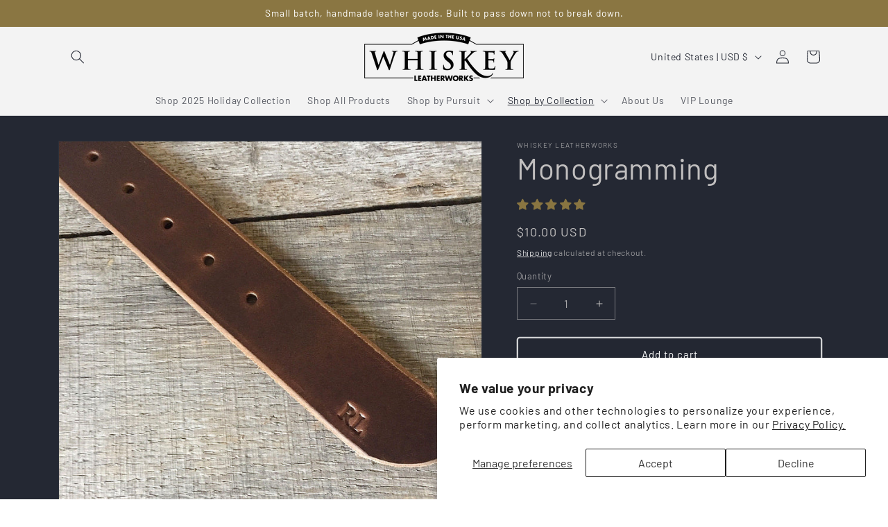

--- FILE ---
content_type: text/html; charset=utf-8
request_url: https://whiskeyleatherworks.com/collections/every-day-carry/products/monogram
body_size: 63325
content:
<!doctype html>
<html class="js" lang="en">
  <head>
    <script type="application/vnd.locksmith+json" data-locksmith>{"version":"v245","locked":false,"initialized":true,"scope":"product","access_granted":true,"access_denied":false,"requires_customer":false,"manual_lock":false,"remote_lock":false,"has_timeout":false,"remote_rendered":null,"hide_resource":false,"hide_links_to_resource":false,"transparent":true,"locks":{"all":[],"opened":[]},"keys":[],"keys_signature":"e149d6052143442a5da9d6d6ddc91e2a5baf10e8ec74bc822c78847526e3c8fa","state":{"template":"product","theme":129494253653,"product":"monogram","collection":"every-day-carry","page":null,"blog":null,"article":null,"app":null},"now":1763811936,"path":"\/collections\/every-day-carry\/products\/monogram","locale_root_url":"\/","canonical_url":"https:\/\/whiskeyleatherworks.com\/products\/monogram","customer_id":null,"customer_id_signature":"e149d6052143442a5da9d6d6ddc91e2a5baf10e8ec74bc822c78847526e3c8fa","cart":null}</script><script data-locksmith>!function(){var require=undefined,reqwest=function(){function succeed(e){var t=protocolRe.exec(e.url);return t=t&&t[1]||context.location.protocol,httpsRe.test(t)?twoHundo.test(e.request.status):!!e.request.response}function handleReadyState(e,t,n){return function(){return e._aborted?n(e.request):e._timedOut?n(e.request,"Request is aborted: timeout"):void(e.request&&4==e.request[readyState]&&(e.request.onreadystatechange=noop,succeed(e)?t(e.request):n(e.request)))}}function setHeaders(e,t){var n,s=t.headers||{};s.Accept=s.Accept||defaultHeaders.accept[t.type]||defaultHeaders.accept["*"];var r="undefined"!=typeof FormData&&t.data instanceof FormData;for(n in!t.crossOrigin&&!s[requestedWith]&&(s[requestedWith]=defaultHeaders.requestedWith),!s[contentType]&&!r&&(s[contentType]=t.contentType||defaultHeaders.contentType),s)s.hasOwnProperty(n)&&"setRequestHeader"in e&&e.setRequestHeader(n,s[n])}function setCredentials(e,t){"undefined"!=typeof t.withCredentials&&"undefined"!=typeof e.withCredentials&&(e.withCredentials=!!t.withCredentials)}function generalCallback(e){lastValue=e}function urlappend(e,t){return e+(/[?]/.test(e)?"&":"?")+t}function handleJsonp(e,t,n,s){var r=uniqid++,a=e.jsonpCallback||"callback",o=e.jsonpCallbackName||reqwest.getcallbackPrefix(r),i=new RegExp("((^|[?]|&)"+a+")=([^&]+)"),l=s.match(i),c=doc.createElement("script"),u=0,d=-1!==navigator.userAgent.indexOf("MSIE 10.0");return l?"?"===l[3]?s=s.replace(i,"$1="+o):o=l[3]:s=urlappend(s,a+"="+o),context[o]=generalCallback,c.type="text/javascript",c.src=s,c.async=!0,"undefined"!=typeof c.onreadystatechange&&!d&&(c.htmlFor=c.id="_reqwest_"+r),c.onload=c.onreadystatechange=function(){if(c[readyState]&&"complete"!==c[readyState]&&"loaded"!==c[readyState]||u)return!1;c.onload=c.onreadystatechange=null,c.onclick&&c.onclick(),t(lastValue),lastValue=undefined,head.removeChild(c),u=1},head.appendChild(c),{abort:function(){c.onload=c.onreadystatechange=null,n({},"Request is aborted: timeout",{}),lastValue=undefined,head.removeChild(c),u=1}}}function getRequest(e,t){var n,s=this.o,r=(s.method||"GET").toUpperCase(),a="string"==typeof s?s:s.url,o=!1!==s.processData&&s.data&&"string"!=typeof s.data?reqwest.toQueryString(s.data):s.data||null,i=!1;return("jsonp"==s.type||"GET"==r)&&o&&(a=urlappend(a,o),o=null),"jsonp"==s.type?handleJsonp(s,e,t,a):((n=s.xhr&&s.xhr(s)||xhr(s)).open(r,a,!1!==s.async),setHeaders(n,s),setCredentials(n,s),context[xDomainRequest]&&n instanceof context[xDomainRequest]?(n.onload=e,n.onerror=t,n.onprogress=function(){},i=!0):n.onreadystatechange=handleReadyState(this,e,t),s.before&&s.before(n),i?setTimeout(function(){n.send(o)},200):n.send(o),n)}function Reqwest(e,t){this.o=e,this.fn=t,init.apply(this,arguments)}function setType(e){return null===e?undefined:e.match("json")?"json":e.match("javascript")?"js":e.match("text")?"html":e.match("xml")?"xml":void 0}function init(o,fn){function complete(e){for(o.timeout&&clearTimeout(self.timeout),self.timeout=null;0<self._completeHandlers.length;)self._completeHandlers.shift()(e)}function success(resp){var type=o.type||resp&&setType(resp.getResponseHeader("Content-Type"));resp="jsonp"!==type?self.request:resp;var filteredResponse=globalSetupOptions.dataFilter(resp.responseText,type),r=filteredResponse;try{resp.responseText=r}catch(e){}if(r)switch(type){case"json":try{resp=context.JSON?context.JSON.parse(r):eval("("+r+")")}catch(err){return error(resp,"Could not parse JSON in response",err)}break;case"js":resp=eval(r);break;case"html":resp=r;break;case"xml":resp=resp.responseXML&&resp.responseXML.parseError&&resp.responseXML.parseError.errorCode&&resp.responseXML.parseError.reason?null:resp.responseXML}for(self._responseArgs.resp=resp,self._fulfilled=!0,fn(resp),self._successHandler(resp);0<self._fulfillmentHandlers.length;)resp=self._fulfillmentHandlers.shift()(resp);complete(resp)}function timedOut(){self._timedOut=!0,self.request.abort()}function error(e,t,n){for(e=self.request,self._responseArgs.resp=e,self._responseArgs.msg=t,self._responseArgs.t=n,self._erred=!0;0<self._errorHandlers.length;)self._errorHandlers.shift()(e,t,n);complete(e)}this.url="string"==typeof o?o:o.url,this.timeout=null,this._fulfilled=!1,this._successHandler=function(){},this._fulfillmentHandlers=[],this._errorHandlers=[],this._completeHandlers=[],this._erred=!1,this._responseArgs={};var self=this;fn=fn||function(){},o.timeout&&(this.timeout=setTimeout(function(){timedOut()},o.timeout)),o.success&&(this._successHandler=function(){o.success.apply(o,arguments)}),o.error&&this._errorHandlers.push(function(){o.error.apply(o,arguments)}),o.complete&&this._completeHandlers.push(function(){o.complete.apply(o,arguments)}),this.request=getRequest.call(this,success,error)}function reqwest(e,t){return new Reqwest(e,t)}function normalize(e){return e?e.replace(/\r?\n/g,"\r\n"):""}function serial(e,t){var n,s,r,a,o=e.name,i=e.tagName.toLowerCase(),l=function(e){e&&!e.disabled&&t(o,normalize(e.attributes.value&&e.attributes.value.specified?e.value:e.text))};if(!e.disabled&&o)switch(i){case"input":/reset|button|image|file/i.test(e.type)||(n=/checkbox/i.test(e.type),s=/radio/i.test(e.type),r=e.value,(!n&&!s||e.checked)&&t(o,normalize(n&&""===r?"on":r)));break;case"textarea":t(o,normalize(e.value));break;case"select":if("select-one"===e.type.toLowerCase())l(0<=e.selectedIndex?e.options[e.selectedIndex]:null);else for(a=0;e.length&&a<e.length;a++)e.options[a].selected&&l(e.options[a])}}function eachFormElement(){var e,t,a=this,n=function(e,t){var n,s,r;for(n=0;n<t.length;n++)for(r=e[byTag](t[n]),s=0;s<r.length;s++)serial(r[s],a)};for(t=0;t<arguments.length;t++)e=arguments[t],/input|select|textarea/i.test(e.tagName)&&serial(e,a),n(e,["input","select","textarea"])}function serializeQueryString(){return reqwest.toQueryString(reqwest.serializeArray.apply(null,arguments))}function serializeHash(){var n={};return eachFormElement.apply(function(e,t){e in n?(n[e]&&!isArray(n[e])&&(n[e]=[n[e]]),n[e].push(t)):n[e]=t},arguments),n}function buildParams(e,t,n,s){var r,a,o,i=/\[\]$/;if(isArray(t))for(a=0;t&&a<t.length;a++)o=t[a],n||i.test(e)?s(e,o):buildParams(e+"["+("object"==typeof o?a:"")+"]",o,n,s);else if(t&&"[object Object]"===t.toString())for(r in t)buildParams(e+"["+r+"]",t[r],n,s);else s(e,t)}var context=this,XHR2;if("window"in context)var doc=document,byTag="getElementsByTagName",head=doc[byTag]("head")[0];else try{XHR2=require("xhr2")}catch(ex){throw new Error("Peer dependency `xhr2` required! Please npm install xhr2")}var httpsRe=/^http/,protocolRe=/(^\w+):\/\//,twoHundo=/^(20\d|1223)$/,readyState="readyState",contentType="Content-Type",requestedWith="X-Requested-With",uniqid=0,callbackPrefix="reqwest_"+ +new Date,lastValue,xmlHttpRequest="XMLHttpRequest",xDomainRequest="XDomainRequest",noop=function(){},isArray="function"==typeof Array.isArray?Array.isArray:function(e){return e instanceof Array},defaultHeaders={contentType:"application/x-www-form-urlencoded",requestedWith:xmlHttpRequest,accept:{"*":"text/javascript, text/html, application/xml, text/xml, */*",xml:"application/xml, text/xml",html:"text/html",text:"text/plain",json:"application/json, text/javascript",js:"application/javascript, text/javascript"}},xhr=function(e){if(!0!==e.crossOrigin)return context[xmlHttpRequest]?new XMLHttpRequest:XHR2?new XHR2:new ActiveXObject("Microsoft.XMLHTTP");var t=context[xmlHttpRequest]?new XMLHttpRequest:null;if(t&&"withCredentials"in t)return t;if(context[xDomainRequest])return new XDomainRequest;throw new Error("Browser does not support cross-origin requests")},globalSetupOptions={dataFilter:function(e){return e}};return Reqwest.prototype={abort:function(){this._aborted=!0,this.request.abort()},retry:function(){init.call(this,this.o,this.fn)},then:function(e,t){return e=e||function(){},t=t||function(){},this._fulfilled?this._responseArgs.resp=e(this._responseArgs.resp):this._erred?t(this._responseArgs.resp,this._responseArgs.msg,this._responseArgs.t):(this._fulfillmentHandlers.push(e),this._errorHandlers.push(t)),this},always:function(e){return this._fulfilled||this._erred?e(this._responseArgs.resp):this._completeHandlers.push(e),this},fail:function(e){return this._erred?e(this._responseArgs.resp,this._responseArgs.msg,this._responseArgs.t):this._errorHandlers.push(e),this},"catch":function(e){return this.fail(e)}},reqwest.serializeArray=function(){var n=[];return eachFormElement.apply(function(e,t){n.push({name:e,value:t})},arguments),n},reqwest.serialize=function(){if(0===arguments.length)return"";var e,t=Array.prototype.slice.call(arguments,0);return(e=t.pop())&&e.nodeType&&t.push(e)&&(e=null),e&&(e=e.type),("map"==e?serializeHash:"array"==e?reqwest.serializeArray:serializeQueryString).apply(null,t)},reqwest.toQueryString=function(e,t){var n,s,r=t||!1,a=[],o=encodeURIComponent,i=function(e,t){t="function"==typeof t?t():null==t?"":t,a[a.length]=o(e)+"="+o(t)};if(isArray(e))for(s=0;e&&s<e.length;s++)i(e[s].name,e[s].value);else for(n in e)e.hasOwnProperty(n)&&buildParams(n,e[n],r,i);return a.join("&").replace(/%20/g,"+")},reqwest.getcallbackPrefix=function(){return callbackPrefix},reqwest.compat=function(e,t){return e&&(e.type&&(e.method=e.type)&&delete e.type,e.dataType&&(e.type=e.dataType),e.jsonpCallback&&(e.jsonpCallbackName=e.jsonpCallback)&&delete e.jsonpCallback,e.jsonp&&(e.jsonpCallback=e.jsonp)),new Reqwest(e,t)},reqwest.ajaxSetup=function(e){for(var t in e=e||{})globalSetupOptions[t]=e[t]},reqwest}();
/*!
  * Reqwest! A general purpose XHR connection manager
  * license MIT (c) Dustin Diaz 2015
  * https://github.com/ded/reqwest
  */!function(){var o=window.Locksmith={},e=document.querySelector('script[type="application/vnd.locksmith+json"]'),n=e&&e.innerHTML;if(o.state={},o.util={},o.loading=!1,n)try{o.state=JSON.parse(n)}catch(u){}if(document.addEventListener&&document.querySelector){var s,r,a,t=[76,79,67,75,83,77,73,84,72,49,49],i=function(){r=t.slice(0)},l="style",c=function(e){e&&27!==e.keyCode&&"click"!==e.type||(document.removeEventListener("keydown",c),document.removeEventListener("click",c),s&&document.body.removeChild(s),s=null)};i(),document.addEventListener("keyup",function(e){if(e.keyCode===r[0]){if(clearTimeout(a),r.shift(),0<r.length)return void(a=setTimeout(i,1e3));i(),c(),(s=document.createElement("div"))[l].width="50%",s[l].maxWidth="1000px",s[l].height="85%",s[l].border="1px rgba(0, 0, 0, 0.2) solid",s[l].background="rgba(255, 255, 255, 0.99)",s[l].borderRadius="4px",s[l].position="fixed",s[l].top="50%",s[l].left="50%",s[l].transform="translateY(-50%) translateX(-50%)",s[l].boxShadow="0 2px 5px rgba(0, 0, 0, 0.3), 0 0 100vh 100vw rgba(0, 0, 0, 0.5)",s[l].zIndex="2147483645";var t=document.createElement("textarea");t.value=JSON.stringify(JSON.parse(n),null,2),t[l].border="none",t[l].display="block",t[l].boxSizing="border-box",t[l].width="100%",t[l].height="100%",t[l].background="transparent",t[l].padding="22px",t[l].fontFamily="monospace",t[l].fontSize="14px",t[l].color="#333",t[l].resize="none",t[l].outline="none",t.readOnly=!0,s.appendChild(t),document.body.appendChild(s),t.addEventListener("click",function(e){e.stopImmediatePropagation()}),t.select(),document.addEventListener("keydown",c),document.addEventListener("click",c)}})}o.isEmbedded=-1!==window.location.search.indexOf("_ab=0&_fd=0&_sc=1"),o.path=o.state.path||window.location.pathname,o.basePath=o.state.locale_root_url.concat("/apps/locksmith").replace(/^\/\//,"/"),o.reloading=!1,o.util.console=window.console||{log:function(){},error:function(){}},o.util.makeUrl=function(e,t){var n,s=o.basePath+e,r=[],a=o.cache();for(n in a)r.push(n+"="+encodeURIComponent(a[n]));for(n in t)r.push(n+"="+encodeURIComponent(t[n]));return o.state.customer_id&&(r.push("customer_id="+encodeURIComponent(o.state.customer_id)),r.push("customer_id_signature="+encodeURIComponent(o.state.customer_id_signature))),s+=(-1===s.indexOf("?")?"?":"&")+r.join("&")},o._initializeCallbacks=[],o.on=function(e,t){if("initialize"!==e)throw'Locksmith.on() currently only supports the "initialize" event';o._initializeCallbacks.push(t)},o.initializeSession=function(e){if(!o.isEmbedded){var t=!1,n=!0,s=!0;(e=e||{}).silent&&(s=n=!(t=!0)),o.ping({silent:t,spinner:n,reload:s,callback:function(){o._initializeCallbacks.forEach(function(e){e()})}})}},o.cache=function(e){var t={};try{var n=function r(e){return(document.cookie.match("(^|; )"+e+"=([^;]*)")||0)[2]};t=JSON.parse(decodeURIComponent(n("locksmith-params")||"{}"))}catch(u){}if(e){for(var s in e)t[s]=e[s];document.cookie="locksmith-params=; expires=Thu, 01 Jan 1970 00:00:00 GMT; path=/",document.cookie="locksmith-params="+encodeURIComponent(JSON.stringify(t))+"; path=/"}return t},o.cache.cart=o.state.cart,o.cache.cartLastSaved=null,o.params=o.cache(),o.util.reload=function(){o.reloading=!0;try{window.location.href=window.location.href.replace(/#.*/,"")}catch(u){o.util.console.error("Preferred reload method failed",u),window.location.reload()}},o.cache.saveCart=function(e){if(!o.cache.cart||o.cache.cart===o.cache.cartLastSaved)return e?e():null;var t=o.cache.cartLastSaved;o.cache.cartLastSaved=o.cache.cart,reqwest({url:"/cart/update.json",method:"post",type:"json",data:{attributes:{locksmith:o.cache.cart}},complete:e,error:function(e){if(o.cache.cartLastSaved=t,!o.reloading)throw e}})},o.util.spinnerHTML='<style>body{background:#FFF}@keyframes spin{from{transform:rotate(0deg)}to{transform:rotate(360deg)}}#loading{display:flex;width:100%;height:50vh;color:#777;align-items:center;justify-content:center}#loading .spinner{display:block;animation:spin 600ms linear infinite;position:relative;width:50px;height:50px}#loading .spinner-ring{stroke:currentColor;stroke-dasharray:100%;stroke-width:2px;stroke-linecap:round;fill:none}</style><div id="loading"><div class="spinner"><svg width="100%" height="100%"><svg preserveAspectRatio="xMinYMin"><circle class="spinner-ring" cx="50%" cy="50%" r="45%"></circle></svg></svg></div></div>',o.util.clobberBody=function(e){document.body.innerHTML=e},o.util.clobberDocument=function(e){e.responseText&&(e=e.responseText),document.documentElement&&document.removeChild(document.documentElement);var t=document.open("text/html","replace");t.writeln(e),t.close(),setTimeout(function(){var e=t.querySelector("[autofocus]");e&&e.focus()},100)},o.util.serializeForm=function(e){if(e&&"FORM"===e.nodeName){var t,n,s={};for(t=e.elements.length-1;0<=t;t-=1)if(""!==e.elements[t].name)switch(e.elements[t].nodeName){case"INPUT":switch(e.elements[t].type){default:case"text":case"hidden":case"password":case"button":case"reset":case"submit":s[e.elements[t].name]=e.elements[t].value;break;case"checkbox":case"radio":e.elements[t].checked&&(s[e.elements[t].name]=e.elements[t].value);break;case"file":}break;case"TEXTAREA":s[e.elements[t].name]=e.elements[t].value;break;case"SELECT":switch(e.elements[t].type){case"select-one":s[e.elements[t].name]=e.elements[t].value;break;case"select-multiple":for(n=e.elements[t].options.length-1;0<=n;n-=1)e.elements[t].options[n].selected&&(s[e.elements[t].name]=e.elements[t].options[n].value)}break;case"BUTTON":switch(e.elements[t].type){case"reset":case"submit":case"button":s[e.elements[t].name]=e.elements[t].value}}return s}},o.util.on=function(e,a,o,t){t=t||document;var i="locksmith-"+e+a,n=function(e){var t=e.target,n=e.target.parentElement,s=t.className.baseVal||t.className||"",r=n.className.baseVal||n.className||"";("string"==typeof s&&-1!==s.split(/\s+/).indexOf(a)||"string"==typeof r&&-1!==r.split(/\s+/).indexOf(a))&&!e[i]&&(e[i]=!0,o(e))};t.attachEvent?t.attachEvent(e,n):t.addEventListener(e,n,!1)},o.util.enableActions=function(e){o.util.on("click","locksmith-action",function(e){e.preventDefault();var t=e.target;t.dataset.confirmWith&&!confirm(t.dataset.confirmWith)||(t.disabled=!0,t.innerText=t.dataset.disableWith,o.post("/action",t.dataset.locksmithParams,{spinner:!1,type:"text",success:function(e){(e=JSON.parse(e.responseText)).message&&alert(e.message),o.util.reload()}}))},e)},o.util.inject=function(e,t){var n=["data","locksmith","append"];if(-1!==t.indexOf(n.join("-"))){var s=document.createElement("div");s.innerHTML=t,e.appendChild(s)}else e.innerHTML=t;var r,a,o=e.querySelectorAll("script");for(a=0;a<o.length;++a){r=o[a];var i=document.createElement("script");if(r.type&&(i.type=r.type),r.src)i.src=r.src;else{var l=document.createTextNode(r.innerHTML);i.appendChild(l)}e.appendChild(i)}var c=e.querySelector("[autofocus]");c&&c.focus()},o.post=function(e,t,n){!1!==(n=n||{}).spinner&&o.util.clobberBody(o.util.spinnerHTML);var s={};n.container===document?(s.layout=1,n.success=function(e){document.getElementById(n.container);o.util.clobberDocument(e)}):n.container&&(s.layout=0,n.success=function(e){var t=document.getElementById(n.container);o.util.inject(t,e),t.id===t.firstChild.id&&t.parentElement.replaceChild(t.firstChild,t)}),n.form_type&&(t.form_type=n.form_type),n.include_layout_classes!==undefined&&(t.include_layout_classes=n.include_layout_classes),n.lock_id!==undefined&&(t.lock_id=n.lock_id),o.loading=!0;var r=o.util.makeUrl(e,s);reqwest({url:r,method:"post",type:n.type||"html",data:t,complete:function(){o.loading=!1},error:function(e){if(!o.reloading)if("dashboard.weglot.com"!==window.location.host){if(!n.silent)throw alert("Something went wrong! Please refresh and try again."),e;console.error(e)}else console.error(e)},success:n.success||o.util.clobberDocument})},o.postResource=function(e,t){e.path=o.path,e.search=window.location.search,e.state=o.state,e.passcode&&(e.passcode=e.passcode.trim()),e.email&&(e.email=e.email.trim()),e.state.cart=o.cache.cart,e.locksmith_json=o.jsonTag,e.locksmith_json_signature=o.jsonTagSignature,o.post("/resource",e,t)},o.ping=function(e){if(!o.isEmbedded){e=e||{};var t=function(){e.reload?o.util.reload():"function"==typeof e.callback&&e.callback()};o.post("/ping",{path:o.path,search:window.location.search,state:o.state},{spinner:!!e.spinner,silent:"undefined"==typeof e.silent||e.silent,type:"text",success:function(e){(e=JSON.parse(e.responseText)).messages&&0<e.messages.length&&o.showMessages(e.messages),e.cart&&o.cache.cart!==e.cart?(o.cache.cart=e.cart,o.cache.saveCart(function(){t(),e.cart&&e.cart.match(/^.+:/)&&o.util.reload()})):t()}})}},o.timeoutMonitor=function(){var e=o.cache.cart;o.ping({callback:function(){e!==o.cache.cart||setTimeout(function(){o.timeoutMonitor()},6e4)}})},o.showMessages=function(e){var t=document.createElement("div");t.style.position="fixed",t.style.left=0,t.style.right=0,t.style.bottom="-50px",t.style.opacity=0,t.style.background="#191919",t.style.color="#ddd",t.style.transition="bottom 0.2s, opacity 0.2s",t.style.zIndex=999999,t.innerHTML="        <style>          .locksmith-ab .locksmith-b { display: none; }          .locksmith-ab.toggled .locksmith-b { display: flex; }          .locksmith-ab.toggled .locksmith-a { display: none; }          .locksmith-flex { display: flex; flex-wrap: wrap; justify-content: space-between; align-items: center; padding: 10px 20px; }          .locksmith-message + .locksmith-message { border-top: 1px #555 solid; }          .locksmith-message a { color: inherit; font-weight: bold; }          .locksmith-message a:hover { color: inherit; opacity: 0.8; }          a.locksmith-ab-toggle { font-weight: inherit; text-decoration: underline; }          .locksmith-text { flex-grow: 1; }          .locksmith-cta { flex-grow: 0; text-align: right; }          .locksmith-cta button { transform: scale(0.8); transform-origin: left; }          .locksmith-cta > * { display: block; }          .locksmith-cta > * + * { margin-top: 10px; }          .locksmith-message a.locksmith-close { flex-grow: 0; text-decoration: none; margin-left: 15px; font-size: 30px; font-family: monospace; display: block; padding: 2px 10px; }                    @media screen and (max-width: 600px) {            .locksmith-wide-only { display: none !important; }            .locksmith-flex { padding: 0 15px; }            .locksmith-flex > * { margin-top: 5px; margin-bottom: 5px; }            .locksmith-cta { text-align: left; }          }                    @media screen and (min-width: 601px) {            .locksmith-narrow-only { display: none !important; }          }        </style>      "+e.map(function(e){return'<div class="locksmith-message">'+e+"</div>"}).join(""),document.body.appendChild(t),document.body.style.position="relative",document.body.parentElement.style.paddingBottom=t.offsetHeight+"px",setTimeout(function(){t.style.bottom=0,t.style.opacity=1},50),o.util.on("click","locksmith-ab-toggle",function(e){e.preventDefault();for(var t=e.target.parentElement;-1===t.className.split(" ").indexOf("locksmith-ab");)t=t.parentElement;-1!==t.className.split(" ").indexOf("toggled")?t.className=t.className.replace("toggled",""):t.className=t.className+" toggled"}),o.util.enableActions(t)}}()}();</script>
      <script data-locksmith>Locksmith.cache.cart=null</script>

  <script data-locksmith>Locksmith.jsonTag="{\"version\":\"v245\",\"locked\":false,\"initialized\":true,\"scope\":\"product\",\"access_granted\":true,\"access_denied\":false,\"requires_customer\":false,\"manual_lock\":false,\"remote_lock\":false,\"has_timeout\":false,\"remote_rendered\":null,\"hide_resource\":false,\"hide_links_to_resource\":false,\"transparent\":true,\"locks\":{\"all\":[],\"opened\":[]},\"keys\":[],\"keys_signature\":\"e149d6052143442a5da9d6d6ddc91e2a5baf10e8ec74bc822c78847526e3c8fa\",\"state\":{\"template\":\"product\",\"theme\":129494253653,\"product\":\"monogram\",\"collection\":\"every-day-carry\",\"page\":null,\"blog\":null,\"article\":null,\"app\":null},\"now\":1763811936,\"path\":\"\\\/collections\\\/every-day-carry\\\/products\\\/monogram\",\"locale_root_url\":\"\\\/\",\"canonical_url\":\"https:\\\/\\\/whiskeyleatherworks.com\\\/products\\\/monogram\",\"customer_id\":null,\"customer_id_signature\":\"e149d6052143442a5da9d6d6ddc91e2a5baf10e8ec74bc822c78847526e3c8fa\",\"cart\":null}";Locksmith.jsonTagSignature="b4601b281806f7978203b606ed11edd87009e33cc2815299e6478791cd06a7c5"</script>
    <meta charset="utf-8">
    <meta http-equiv="X-UA-Compatible" content="IE=edge">
    <meta name="viewport" content="width=device-width,initial-scale=1">
    <meta name="theme-color" content="">
    <link rel="canonical" href="https://whiskeyleatherworks.com/products/monogram"><link rel="icon" type="image/png" href="//whiskeyleatherworks.com/cdn/shop/files/WL-black-circle_fef54d2f-2f6e-4460-bfeb-b273410f8e8e.jpg?crop=center&height=32&v=1704916089&width=32"><link rel="preconnect" href="https://fonts.shopifycdn.com" crossorigin><title>
      Monogramming
 &ndash; Whiskey Leatherworks</title>

    
<meta name="description" content="We are currently offering monogramming on our belts, flasks, wallets, rocks glasses, and pint glasses. Our products are created to last a lifetime and monogramming offers personalization to these timeless pieces.  Instructions for monograming: See images below for the location of monogram on individual products.  Monog">


    

<meta property="og:site_name" content="Whiskey Leatherworks">
<meta property="og:url" content="https://whiskeyleatherworks.com/products/monogram"><meta property="og:title" content="Monogramming">
<meta property="og:type" content="product">
<meta property="og:description" content="We are currently offering monogramming on our belts, flasks, wallets, rocks glasses, and pint glasses. Our products are created to last a lifetime and monogramming offers personalization to these timeless pieces.  Instructions for monograming: See images below for the location of monogram on individual products.  Monog">
<meta property="og:image" content="http://whiskeyleatherworks.com/cdn/shop/products/IMG_7833.jpg?v=1737754858">
<meta property="og:image:secure_url" content="https://whiskeyleatherworks.com/cdn/shop/products/IMG_7833.jpg?v=1737754858">
<meta property="og:image:width" content="2448">
  <meta property="og:image:height" content="2448"><meta property="og:price:amount" content="10.00">
<meta property="og:price:currency" content="USD">
<meta name="twitter:card" content="summary_large_image"><meta name="twitter:title" content="Monogramming">
<meta name="twitter:description" content="We are currently offering monogramming on our belts, flasks, wallets, rocks glasses, and pint glasses. Our products are created to last a lifetime and monogramming offers personalization to these timeless pieces.  Instructions for monograming: See images below for the location of monogram on individual products.  Monog">


    <script src="//whiskeyleatherworks.com/cdn/shop/t/12/assets/constants.js?v=132983761750457495441755710882" defer="defer"></script>
    <script src="//whiskeyleatherworks.com/cdn/shop/t/12/assets/pubsub.js?v=25310214064522200911755710883" defer="defer"></script>
    <script src="//whiskeyleatherworks.com/cdn/shop/t/12/assets/global.js?v=7301445359237545521755710882" defer="defer"></script>
    <script src="//whiskeyleatherworks.com/cdn/shop/t/12/assets/details-disclosure.js?v=13653116266235556501755710882" defer="defer"></script>
    <script src="//whiskeyleatherworks.com/cdn/shop/t/12/assets/details-modal.js?v=25581673532751508451755710882" defer="defer"></script>
    <script src="//whiskeyleatherworks.com/cdn/shop/t/12/assets/search-form.js?v=133129549252120666541755710884" defer="defer"></script><script src="//whiskeyleatherworks.com/cdn/shop/t/12/assets/animations.js?v=88693664871331136111755710881" defer="defer"></script><script>window.performance && window.performance.mark && window.performance.mark('shopify.content_for_header.start');</script><meta name="google-site-verification" content="dTfU5AoxP9LPFhmVhn7kyZgr3s-V5Tgzo16PKgSgG5U">
<meta name="google-site-verification" content="dTfU5AoxP9LPFhmVhn7kyZgr3s-V5Tgzo16PKgSgG5U">
<meta name="google-site-verification" content="cg8Y-bWnhJjswdMEah-8C7pbcZBsYAhzHf-T9IH79tc">
<meta name="google-site-verification" content="2MICjMSrt-uCLNRX7-m1zg4NhZrmzNT5GYY0r0Krucw">
<meta id="shopify-digital-wallet" name="shopify-digital-wallet" content="/5769035849/digital_wallets/dialog">
<meta name="shopify-checkout-api-token" content="e3a9bf08e509ac19eefc4ac6ea78dc30">
<link rel="alternate" type="application/json+oembed" href="https://whiskeyleatherworks.com/products/monogram.oembed">
<script async="async" src="/checkouts/internal/preloads.js?locale=en-US"></script>
<link rel="preconnect" href="https://shop.app" crossorigin="anonymous">
<script async="async" src="https://shop.app/checkouts/internal/preloads.js?locale=en-US&shop_id=5769035849" crossorigin="anonymous"></script>
<script id="apple-pay-shop-capabilities" type="application/json">{"shopId":5769035849,"countryCode":"US","currencyCode":"USD","merchantCapabilities":["supports3DS"],"merchantId":"gid:\/\/shopify\/Shop\/5769035849","merchantName":"Whiskey Leatherworks","requiredBillingContactFields":["postalAddress","email"],"requiredShippingContactFields":["postalAddress","email"],"shippingType":"shipping","supportedNetworks":["visa","masterCard","amex","discover","elo","jcb"],"total":{"type":"pending","label":"Whiskey Leatherworks","amount":"1.00"},"shopifyPaymentsEnabled":true,"supportsSubscriptions":true}</script>
<script id="shopify-features" type="application/json">{"accessToken":"e3a9bf08e509ac19eefc4ac6ea78dc30","betas":["rich-media-storefront-analytics"],"domain":"whiskeyleatherworks.com","predictiveSearch":true,"shopId":5769035849,"locale":"en"}</script>
<script>var Shopify = Shopify || {};
Shopify.shop = "whiskey-leatherworks.myshopify.com";
Shopify.locale = "en";
Shopify.currency = {"active":"USD","rate":"1.0"};
Shopify.country = "US";
Shopify.theme = {"name":"8\/20 New Draft","id":129494253653,"schema_name":"Dawn","schema_version":"15.4.0","theme_store_id":887,"role":"main"};
Shopify.theme.handle = "null";
Shopify.theme.style = {"id":null,"handle":null};
Shopify.cdnHost = "whiskeyleatherworks.com/cdn";
Shopify.routes = Shopify.routes || {};
Shopify.routes.root = "/";</script>
<script type="module">!function(o){(o.Shopify=o.Shopify||{}).modules=!0}(window);</script>
<script>!function(o){function n(){var o=[];function n(){o.push(Array.prototype.slice.apply(arguments))}return n.q=o,n}var t=o.Shopify=o.Shopify||{};t.loadFeatures=n(),t.autoloadFeatures=n()}(window);</script>
<script>
  window.ShopifyPay = window.ShopifyPay || {};
  window.ShopifyPay.apiHost = "shop.app\/pay";
  window.ShopifyPay.redirectState = null;
</script>
<script id="shop-js-analytics" type="application/json">{"pageType":"product"}</script>
<script defer="defer" async type="module" src="//whiskeyleatherworks.com/cdn/shopifycloud/shop-js/modules/v2/client.init-shop-cart-sync_D0dqhulL.en.esm.js"></script>
<script defer="defer" async type="module" src="//whiskeyleatherworks.com/cdn/shopifycloud/shop-js/modules/v2/chunk.common_CpVO7qML.esm.js"></script>
<script type="module">
  await import("//whiskeyleatherworks.com/cdn/shopifycloud/shop-js/modules/v2/client.init-shop-cart-sync_D0dqhulL.en.esm.js");
await import("//whiskeyleatherworks.com/cdn/shopifycloud/shop-js/modules/v2/chunk.common_CpVO7qML.esm.js");

  window.Shopify.SignInWithShop?.initShopCartSync?.({"fedCMEnabled":true,"windoidEnabled":true});

</script>
<script defer="defer" async type="module" src="//whiskeyleatherworks.com/cdn/shopifycloud/shop-js/modules/v2/client.payment-terms_BmrqWn8r.en.esm.js"></script>
<script defer="defer" async type="module" src="//whiskeyleatherworks.com/cdn/shopifycloud/shop-js/modules/v2/chunk.common_CpVO7qML.esm.js"></script>
<script defer="defer" async type="module" src="//whiskeyleatherworks.com/cdn/shopifycloud/shop-js/modules/v2/chunk.modal_DKF6x0Jh.esm.js"></script>
<script type="module">
  await import("//whiskeyleatherworks.com/cdn/shopifycloud/shop-js/modules/v2/client.payment-terms_BmrqWn8r.en.esm.js");
await import("//whiskeyleatherworks.com/cdn/shopifycloud/shop-js/modules/v2/chunk.common_CpVO7qML.esm.js");
await import("//whiskeyleatherworks.com/cdn/shopifycloud/shop-js/modules/v2/chunk.modal_DKF6x0Jh.esm.js");

  
</script>
<script>
  window.Shopify = window.Shopify || {};
  if (!window.Shopify.featureAssets) window.Shopify.featureAssets = {};
  window.Shopify.featureAssets['shop-js'] = {"shop-cart-sync":["modules/v2/client.shop-cart-sync_D9bwt38V.en.esm.js","modules/v2/chunk.common_CpVO7qML.esm.js"],"init-fed-cm":["modules/v2/client.init-fed-cm_BJ8NPuHe.en.esm.js","modules/v2/chunk.common_CpVO7qML.esm.js"],"init-shop-email-lookup-coordinator":["modules/v2/client.init-shop-email-lookup-coordinator_pVrP2-kG.en.esm.js","modules/v2/chunk.common_CpVO7qML.esm.js"],"shop-cash-offers":["modules/v2/client.shop-cash-offers_CNh7FWN-.en.esm.js","modules/v2/chunk.common_CpVO7qML.esm.js","modules/v2/chunk.modal_DKF6x0Jh.esm.js"],"init-shop-cart-sync":["modules/v2/client.init-shop-cart-sync_D0dqhulL.en.esm.js","modules/v2/chunk.common_CpVO7qML.esm.js"],"init-windoid":["modules/v2/client.init-windoid_DaoAelzT.en.esm.js","modules/v2/chunk.common_CpVO7qML.esm.js"],"shop-toast-manager":["modules/v2/client.shop-toast-manager_1DND8Tac.en.esm.js","modules/v2/chunk.common_CpVO7qML.esm.js"],"pay-button":["modules/v2/client.pay-button_CFeQi1r6.en.esm.js","modules/v2/chunk.common_CpVO7qML.esm.js"],"shop-button":["modules/v2/client.shop-button_Ca94MDdQ.en.esm.js","modules/v2/chunk.common_CpVO7qML.esm.js"],"shop-login-button":["modules/v2/client.shop-login-button_DPYNfp1Z.en.esm.js","modules/v2/chunk.common_CpVO7qML.esm.js","modules/v2/chunk.modal_DKF6x0Jh.esm.js"],"avatar":["modules/v2/client.avatar_BTnouDA3.en.esm.js"],"shop-follow-button":["modules/v2/client.shop-follow-button_BMKh4nJE.en.esm.js","modules/v2/chunk.common_CpVO7qML.esm.js","modules/v2/chunk.modal_DKF6x0Jh.esm.js"],"init-customer-accounts-sign-up":["modules/v2/client.init-customer-accounts-sign-up_CJXi5kRN.en.esm.js","modules/v2/client.shop-login-button_DPYNfp1Z.en.esm.js","modules/v2/chunk.common_CpVO7qML.esm.js","modules/v2/chunk.modal_DKF6x0Jh.esm.js"],"init-shop-for-new-customer-accounts":["modules/v2/client.init-shop-for-new-customer-accounts_BoBxkgWu.en.esm.js","modules/v2/client.shop-login-button_DPYNfp1Z.en.esm.js","modules/v2/chunk.common_CpVO7qML.esm.js","modules/v2/chunk.modal_DKF6x0Jh.esm.js"],"init-customer-accounts":["modules/v2/client.init-customer-accounts_DCuDTzpR.en.esm.js","modules/v2/client.shop-login-button_DPYNfp1Z.en.esm.js","modules/v2/chunk.common_CpVO7qML.esm.js","modules/v2/chunk.modal_DKF6x0Jh.esm.js"],"checkout-modal":["modules/v2/client.checkout-modal_U_3e4VxF.en.esm.js","modules/v2/chunk.common_CpVO7qML.esm.js","modules/v2/chunk.modal_DKF6x0Jh.esm.js"],"lead-capture":["modules/v2/client.lead-capture_DEgn0Z8u.en.esm.js","modules/v2/chunk.common_CpVO7qML.esm.js","modules/v2/chunk.modal_DKF6x0Jh.esm.js"],"shop-login":["modules/v2/client.shop-login_CoM5QKZ_.en.esm.js","modules/v2/chunk.common_CpVO7qML.esm.js","modules/v2/chunk.modal_DKF6x0Jh.esm.js"],"payment-terms":["modules/v2/client.payment-terms_BmrqWn8r.en.esm.js","modules/v2/chunk.common_CpVO7qML.esm.js","modules/v2/chunk.modal_DKF6x0Jh.esm.js"]};
</script>
<script>(function() {
  var isLoaded = false;
  function asyncLoad() {
    if (isLoaded) return;
    isLoaded = true;
    var urls = ["\/\/d1liekpayvooaz.cloudfront.net\/apps\/customizery\/customizery.js?shop=whiskey-leatherworks.myshopify.com","https:\/\/easygdpr.b-cdn.net\/v\/1553540745\/gdpr.min.js?shop=whiskey-leatherworks.myshopify.com","https:\/\/upsell.conversionbear.com\/script?app=upsell\u0026shop=whiskey-leatherworks.myshopify.com"];
    for (var i = 0; i < urls.length; i++) {
      var s = document.createElement('script');
      s.type = 'text/javascript';
      s.async = true;
      s.src = urls[i];
      var x = document.getElementsByTagName('script')[0];
      x.parentNode.insertBefore(s, x);
    }
  };
  if(window.attachEvent) {
    window.attachEvent('onload', asyncLoad);
  } else {
    window.addEventListener('load', asyncLoad, false);
  }
})();</script>
<script id="__st">var __st={"a":5769035849,"offset":-18000,"reqid":"90cd99d7-7f83-47d0-8087-233ab1dcb68d-1763811935","pageurl":"whiskeyleatherworks.com\/collections\/every-day-carry\/products\/monogram","u":"aca6e3dda81e","p":"product","rtyp":"product","rid":2178647457865};</script>
<script>window.ShopifyPaypalV4VisibilityTracking = true;</script>
<script id="captcha-bootstrap">!function(){'use strict';const t='contact',e='account',n='new_comment',o=[[t,t],['blogs',n],['comments',n],[t,'customer']],c=[[e,'customer_login'],[e,'guest_login'],[e,'recover_customer_password'],[e,'create_customer']],r=t=>t.map((([t,e])=>`form[action*='/${t}']:not([data-nocaptcha='true']) input[name='form_type'][value='${e}']`)).join(','),a=t=>()=>t?[...document.querySelectorAll(t)].map((t=>t.form)):[];function s(){const t=[...o],e=r(t);return a(e)}const i='password',u='form_key',d=['recaptcha-v3-token','g-recaptcha-response','h-captcha-response',i],f=()=>{try{return window.sessionStorage}catch{return}},m='__shopify_v',_=t=>t.elements[u];function p(t,e,n=!1){try{const o=window.sessionStorage,c=JSON.parse(o.getItem(e)),{data:r}=function(t){const{data:e,action:n}=t;return t[m]||n?{data:e,action:n}:{data:t,action:n}}(c);for(const[e,n]of Object.entries(r))t.elements[e]&&(t.elements[e].value=n);n&&o.removeItem(e)}catch(o){console.error('form repopulation failed',{error:o})}}const l='form_type',E='cptcha';function T(t){t.dataset[E]=!0}const w=window,h=w.document,L='Shopify',v='ce_forms',y='captcha';let A=!1;((t,e)=>{const n=(g='f06e6c50-85a8-45c8-87d0-21a2b65856fe',I='https://cdn.shopify.com/shopifycloud/storefront-forms-hcaptcha/ce_storefront_forms_captcha_hcaptcha.v1.5.2.iife.js',D={infoText:'Protected by hCaptcha',privacyText:'Privacy',termsText:'Terms'},(t,e,n)=>{const o=w[L][v],c=o.bindForm;if(c)return c(t,g,e,D).then(n);var r;o.q.push([[t,g,e,D],n]),r=I,A||(h.body.append(Object.assign(h.createElement('script'),{id:'captcha-provider',async:!0,src:r})),A=!0)});var g,I,D;w[L]=w[L]||{},w[L][v]=w[L][v]||{},w[L][v].q=[],w[L][y]=w[L][y]||{},w[L][y].protect=function(t,e){n(t,void 0,e),T(t)},Object.freeze(w[L][y]),function(t,e,n,w,h,L){const[v,y,A,g]=function(t,e,n){const i=e?o:[],u=t?c:[],d=[...i,...u],f=r(d),m=r(i),_=r(d.filter((([t,e])=>n.includes(e))));return[a(f),a(m),a(_),s()]}(w,h,L),I=t=>{const e=t.target;return e instanceof HTMLFormElement?e:e&&e.form},D=t=>v().includes(t);t.addEventListener('submit',(t=>{const e=I(t);if(!e)return;const n=D(e)&&!e.dataset.hcaptchaBound&&!e.dataset.recaptchaBound,o=_(e),c=g().includes(e)&&(!o||!o.value);(n||c)&&t.preventDefault(),c&&!n&&(function(t){try{if(!f())return;!function(t){const e=f();if(!e)return;const n=_(t);if(!n)return;const o=n.value;o&&e.removeItem(o)}(t);const e=Array.from(Array(32),(()=>Math.random().toString(36)[2])).join('');!function(t,e){_(t)||t.append(Object.assign(document.createElement('input'),{type:'hidden',name:u})),t.elements[u].value=e}(t,e),function(t,e){const n=f();if(!n)return;const o=[...t.querySelectorAll(`input[type='${i}']`)].map((({name:t})=>t)),c=[...d,...o],r={};for(const[a,s]of new FormData(t).entries())c.includes(a)||(r[a]=s);n.setItem(e,JSON.stringify({[m]:1,action:t.action,data:r}))}(t,e)}catch(e){console.error('failed to persist form',e)}}(e),e.submit())}));const S=(t,e)=>{t&&!t.dataset[E]&&(n(t,e.some((e=>e===t))),T(t))};for(const o of['focusin','change'])t.addEventListener(o,(t=>{const e=I(t);D(e)&&S(e,y())}));const B=e.get('form_key'),M=e.get(l),P=B&&M;t.addEventListener('DOMContentLoaded',(()=>{const t=y();if(P)for(const e of t)e.elements[l].value===M&&p(e,B);[...new Set([...A(),...v().filter((t=>'true'===t.dataset.shopifyCaptcha))])].forEach((e=>S(e,t)))}))}(h,new URLSearchParams(w.location.search),n,t,e,['guest_login'])})(!0,!0)}();</script>
<script integrity="sha256-52AcMU7V7pcBOXWImdc/TAGTFKeNjmkeM1Pvks/DTgc=" data-source-attribution="shopify.loadfeatures" defer="defer" src="//whiskeyleatherworks.com/cdn/shopifycloud/storefront/assets/storefront/load_feature-81c60534.js" crossorigin="anonymous"></script>
<script crossorigin="anonymous" defer="defer" src="//whiskeyleatherworks.com/cdn/shopifycloud/storefront/assets/shopify_pay/storefront-65b4c6d7.js?v=20250812"></script>
<script data-source-attribution="shopify.dynamic_checkout.dynamic.init">var Shopify=Shopify||{};Shopify.PaymentButton=Shopify.PaymentButton||{isStorefrontPortableWallets:!0,init:function(){window.Shopify.PaymentButton.init=function(){};var t=document.createElement("script");t.src="https://whiskeyleatherworks.com/cdn/shopifycloud/portable-wallets/latest/portable-wallets.en.js",t.type="module",document.head.appendChild(t)}};
</script>
<script data-source-attribution="shopify.dynamic_checkout.buyer_consent">
  function portableWalletsHideBuyerConsent(e){var t=document.getElementById("shopify-buyer-consent"),n=document.getElementById("shopify-subscription-policy-button");t&&n&&(t.classList.add("hidden"),t.setAttribute("aria-hidden","true"),n.removeEventListener("click",e))}function portableWalletsShowBuyerConsent(e){var t=document.getElementById("shopify-buyer-consent"),n=document.getElementById("shopify-subscription-policy-button");t&&n&&(t.classList.remove("hidden"),t.removeAttribute("aria-hidden"),n.addEventListener("click",e))}window.Shopify?.PaymentButton&&(window.Shopify.PaymentButton.hideBuyerConsent=portableWalletsHideBuyerConsent,window.Shopify.PaymentButton.showBuyerConsent=portableWalletsShowBuyerConsent);
</script>
<script>
  function portableWalletsCleanup(e){e&&e.src&&console.error("Failed to load portable wallets script "+e.src);var t=document.querySelectorAll("shopify-accelerated-checkout .shopify-payment-button__skeleton, shopify-accelerated-checkout-cart .wallet-cart-button__skeleton"),e=document.getElementById("shopify-buyer-consent");for(let e=0;e<t.length;e++)t[e].remove();e&&e.remove()}function portableWalletsNotLoadedAsModule(e){e instanceof ErrorEvent&&"string"==typeof e.message&&e.message.includes("import.meta")&&"string"==typeof e.filename&&e.filename.includes("portable-wallets")&&(window.removeEventListener("error",portableWalletsNotLoadedAsModule),window.Shopify.PaymentButton.failedToLoad=e,"loading"===document.readyState?document.addEventListener("DOMContentLoaded",window.Shopify.PaymentButton.init):window.Shopify.PaymentButton.init())}window.addEventListener("error",portableWalletsNotLoadedAsModule);
</script>

<script type="module" src="https://whiskeyleatherworks.com/cdn/shopifycloud/portable-wallets/latest/portable-wallets.en.js" onError="portableWalletsCleanup(this)" crossorigin="anonymous"></script>
<script nomodule>
  document.addEventListener("DOMContentLoaded", portableWalletsCleanup);
</script>

<script id='scb4127' type='text/javascript' async='' src='https://whiskeyleatherworks.com/cdn/shopifycloud/privacy-banner/storefront-banner.js'></script><link id="shopify-accelerated-checkout-styles" rel="stylesheet" media="screen" href="https://whiskeyleatherworks.com/cdn/shopifycloud/portable-wallets/latest/accelerated-checkout-backwards-compat.css" crossorigin="anonymous">
<style id="shopify-accelerated-checkout-cart">
        #shopify-buyer-consent {
  margin-top: 1em;
  display: inline-block;
  width: 100%;
}

#shopify-buyer-consent.hidden {
  display: none;
}

#shopify-subscription-policy-button {
  background: none;
  border: none;
  padding: 0;
  text-decoration: underline;
  font-size: inherit;
  cursor: pointer;
}

#shopify-subscription-policy-button::before {
  box-shadow: none;
}

      </style>
<script id="sections-script" data-sections="header" defer="defer" src="//whiskeyleatherworks.com/cdn/shop/t/12/compiled_assets/scripts.js?6246"></script>
<script>window.performance && window.performance.mark && window.performance.mark('shopify.content_for_header.end');</script>


    <style data-shopify>
      @font-face {
  font-family: Barlow;
  font-weight: 400;
  font-style: normal;
  font-display: swap;
  src: url("//whiskeyleatherworks.com/cdn/fonts/barlow/barlow_n4.038c60d7ea9ddb238b2f64ba6f463ba6c0b5e5ad.woff2") format("woff2"),
       url("//whiskeyleatherworks.com/cdn/fonts/barlow/barlow_n4.074a9f2b990b38aec7d56c68211821e455b6d075.woff") format("woff");
}

      @font-face {
  font-family: Barlow;
  font-weight: 700;
  font-style: normal;
  font-display: swap;
  src: url("//whiskeyleatherworks.com/cdn/fonts/barlow/barlow_n7.691d1d11f150e857dcbc1c10ef03d825bc378d81.woff2") format("woff2"),
       url("//whiskeyleatherworks.com/cdn/fonts/barlow/barlow_n7.4fdbb1cb7da0e2c2f88492243ffa2b4f91924840.woff") format("woff");
}

      @font-face {
  font-family: Barlow;
  font-weight: 400;
  font-style: italic;
  font-display: swap;
  src: url("//whiskeyleatherworks.com/cdn/fonts/barlow/barlow_i4.8c59b6445f83f078b3520bad98b24d859431b377.woff2") format("woff2"),
       url("//whiskeyleatherworks.com/cdn/fonts/barlow/barlow_i4.bf7e6d69237bd02188410034976892368fd014c0.woff") format("woff");
}

      @font-face {
  font-family: Barlow;
  font-weight: 700;
  font-style: italic;
  font-display: swap;
  src: url("//whiskeyleatherworks.com/cdn/fonts/barlow/barlow_i7.50e19d6cc2ba5146fa437a5a7443c76d5d730103.woff2") format("woff2"),
       url("//whiskeyleatherworks.com/cdn/fonts/barlow/barlow_i7.47e9f98f1b094d912e6fd631cc3fe93d9f40964f.woff") format("woff");
}

      @font-face {
  font-family: Barlow;
  font-weight: 400;
  font-style: normal;
  font-display: swap;
  src: url("//whiskeyleatherworks.com/cdn/fonts/barlow/barlow_n4.038c60d7ea9ddb238b2f64ba6f463ba6c0b5e5ad.woff2") format("woff2"),
       url("//whiskeyleatherworks.com/cdn/fonts/barlow/barlow_n4.074a9f2b990b38aec7d56c68211821e455b6d075.woff") format("woff");
}


      
        :root,
        .color-scheme-1 {
          --color-background: 255,255,255;
        
          --gradient-background: #ffffff;
        

        

        --color-foreground: 99,87,57;
        --color-background-contrast: 191,191,191;
        --color-shadow: 18,18,18;
        --color-button: 245,245,245;
        --color-button-text: 18,18,18;
        --color-secondary-button: 255,255,255;
        --color-secondary-button-text: 18,18,18;
        --color-link: 18,18,18;
        --color-badge-foreground: 99,87,57;
        --color-badge-background: 255,255,255;
        --color-badge-border: 99,87,57;
        --payment-terms-background-color: rgb(255 255 255);
      }
      
        
        .color-scheme-2 {
          --color-background: 243,243,243;
        
          --gradient-background: #f3f3f3;
        

        

        --color-foreground: 36,40,51;
        --color-background-contrast: 179,179,179;
        --color-shadow: 18,18,18;
        --color-button: 36,40,51;
        --color-button-text: 243,243,243;
        --color-secondary-button: 243,243,243;
        --color-secondary-button-text: 18,18,18;
        --color-link: 18,18,18;
        --color-badge-foreground: 36,40,51;
        --color-badge-background: 243,243,243;
        --color-badge-border: 36,40,51;
        --payment-terms-background-color: rgb(243 243 243);
      }
      
        
        .color-scheme-3 {
          --color-background: 138,118,66;
        
          --gradient-background: #8a7642;
        

        

        --color-foreground: 255,255,255;
        --color-background-contrast: 52,44,25;
        --color-shadow: 18,18,18;
        --color-button: 36,40,51;
        --color-button-text: 255,255,255;
        --color-secondary-button: 138,118,66;
        --color-secondary-button-text: 255,255,255;
        --color-link: 255,255,255;
        --color-badge-foreground: 255,255,255;
        --color-badge-background: 138,118,66;
        --color-badge-border: 255,255,255;
        --payment-terms-background-color: rgb(138 118 66);
      }
      
        
        .color-scheme-4 {
          --color-background: 36,40,51;
        
          --gradient-background: #242833;
        

        

        --color-foreground: 255,255,255;
        --color-background-contrast: 47,52,66;
        --color-shadow: 18,18,18;
        --color-button: 255,255,255;
        --color-button-text: 18,18,18;
        --color-secondary-button: 36,40,51;
        --color-secondary-button-text: 255,255,255;
        --color-link: 255,255,255;
        --color-badge-foreground: 255,255,255;
        --color-badge-background: 36,40,51;
        --color-badge-border: 255,255,255;
        --payment-terms-background-color: rgb(36 40 51);
      }
      
        
        .color-scheme-5 {
          --color-background: 36,40,51;
        
          --gradient-background: #242833;
        

        

        --color-foreground: 194,192,192;
        --color-background-contrast: 47,52,66;
        --color-shadow: 18,18,18;
        --color-button: 255,255,255;
        --color-button-text: 36,40,51;
        --color-secondary-button: 36,40,51;
        --color-secondary-button-text: 255,255,255;
        --color-link: 255,255,255;
        --color-badge-foreground: 194,192,192;
        --color-badge-background: 36,40,51;
        --color-badge-border: 194,192,192;
        --payment-terms-background-color: rgb(36 40 51);
      }
      
        
        .color-scheme-d32b6c85-8e06-4ee0-86ef-90cf7ee463cf {
          --color-background: 255,255,255;
        
          --gradient-background: #ffffff;
        

        

        --color-foreground: 36,40,51;
        --color-background-contrast: 191,191,191;
        --color-shadow: 18,18,18;
        --color-button: 255,255,255;
        --color-button-text: 36,40,51;
        --color-secondary-button: 255,255,255;
        --color-secondary-button-text: 36,40,51;
        --color-link: 36,40,51;
        --color-badge-foreground: 36,40,51;
        --color-badge-background: 255,255,255;
        --color-badge-border: 36,40,51;
        --payment-terms-background-color: rgb(255 255 255);
      }
      
        
        .color-scheme-41c03b03-dd16-434b-8ae5-53787887f99c {
          --color-background: 183,183,183;
        
          --gradient-background: #b7b7b7;
        

        

        --color-foreground: 255,255,255;
        --color-background-contrast: 119,119,119;
        --color-shadow: 18,18,18;
        --color-button: 254,158,53;
        --color-button-text: 18,18,18;
        --color-secondary-button: 183,183,183;
        --color-secondary-button-text: 18,18,18;
        --color-link: 18,18,18;
        --color-badge-foreground: 255,255,255;
        --color-badge-background: 183,183,183;
        --color-badge-border: 255,255,255;
        --payment-terms-background-color: rgb(183 183 183);
      }
      
        
        .color-scheme-eec054aa-d710-4caf-8f13-eeb669842ac7 {
          --color-background: 36,40,51;
        
          --gradient-background: #242833;
        

        

        --color-foreground: 108,169,127;
        --color-background-contrast: 47,52,66;
        --color-shadow: 18,18,18;
        --color-button: 245,245,245;
        --color-button-text: 18,18,18;
        --color-secondary-button: 36,40,51;
        --color-secondary-button-text: 18,18,18;
        --color-link: 18,18,18;
        --color-badge-foreground: 108,169,127;
        --color-badge-background: 36,40,51;
        --color-badge-border: 108,169,127;
        --payment-terms-background-color: rgb(36 40 51);
      }
      
        
        .color-scheme-9c24df20-3cd2-4826-a46e-85dee838ea53 {
          --color-background: 255,255,255;
        
          --gradient-background: #ffffff;
        

        

        --color-foreground: 99,87,57;
        --color-background-contrast: 191,191,191;
        --color-shadow: 18,18,18;
        --color-button: 245,245,245;
        --color-button-text: 18,18,18;
        --color-secondary-button: 255,255,255;
        --color-secondary-button-text: 18,18,18;
        --color-link: 18,18,18;
        --color-badge-foreground: 99,87,57;
        --color-badge-background: 255,255,255;
        --color-badge-border: 99,87,57;
        --payment-terms-background-color: rgb(255 255 255);
      }
      

      body, .color-scheme-1, .color-scheme-2, .color-scheme-3, .color-scheme-4, .color-scheme-5, .color-scheme-d32b6c85-8e06-4ee0-86ef-90cf7ee463cf, .color-scheme-41c03b03-dd16-434b-8ae5-53787887f99c, .color-scheme-eec054aa-d710-4caf-8f13-eeb669842ac7, .color-scheme-9c24df20-3cd2-4826-a46e-85dee838ea53 {
        color: rgba(var(--color-foreground), 0.75);
        background-color: rgb(var(--color-background));
      }

      :root {
        --font-body-family: Barlow, sans-serif;
        --font-body-style: normal;
        --font-body-weight: 400;
        --font-body-weight-bold: 700;

        --font-heading-family: Barlow, sans-serif;
        --font-heading-style: normal;
        --font-heading-weight: 400;

        --font-body-scale: 1.0;
        --font-heading-scale: 1.05;

        --media-padding: px;
        --media-border-opacity: 0.05;
        --media-border-width: 1px;
        --media-radius: 0px;
        --media-shadow-opacity: 0.0;
        --media-shadow-horizontal-offset: 0px;
        --media-shadow-vertical-offset: 8px;
        --media-shadow-blur-radius: 5px;
        --media-shadow-visible: 0;

        --page-width: 120rem;
        --page-width-margin: 0rem;

        --product-card-image-padding: 0.0rem;
        --product-card-corner-radius: 0.2rem;
        --product-card-text-alignment: center;
        --product-card-border-width: 0.0rem;
        --product-card-border-opacity: 0.1;
        --product-card-shadow-opacity: 0.05;
        --product-card-shadow-visible: 1;
        --product-card-shadow-horizontal-offset: 0.0rem;
        --product-card-shadow-vertical-offset: 0.4rem;
        --product-card-shadow-blur-radius: 0.5rem;

        --collection-card-image-padding: 0.0rem;
        --collection-card-corner-radius: 0.0rem;
        --collection-card-text-alignment: left;
        --collection-card-border-width: 0.0rem;
        --collection-card-border-opacity: 0.1;
        --collection-card-shadow-opacity: 0.0;
        --collection-card-shadow-visible: 0;
        --collection-card-shadow-horizontal-offset: 0.0rem;
        --collection-card-shadow-vertical-offset: 0.4rem;
        --collection-card-shadow-blur-radius: 0.5rem;

        --blog-card-image-padding: 0.0rem;
        --blog-card-corner-radius: 0.0rem;
        --blog-card-text-alignment: left;
        --blog-card-border-width: 0.0rem;
        --blog-card-border-opacity: 0.1;
        --blog-card-shadow-opacity: 0.0;
        --blog-card-shadow-visible: 0;
        --blog-card-shadow-horizontal-offset: 0.0rem;
        --blog-card-shadow-vertical-offset: 0.4rem;
        --blog-card-shadow-blur-radius: 0.5rem;

        --badge-corner-radius: 4.0rem;

        --popup-border-width: 5px;
        --popup-border-opacity: 0.1;
        --popup-corner-radius: 2px;
        --popup-shadow-opacity: 0.05;
        --popup-shadow-horizontal-offset: 0px;
        --popup-shadow-vertical-offset: 4px;
        --popup-shadow-blur-radius: 5px;

        --drawer-border-width: 1px;
        --drawer-border-opacity: 0.1;
        --drawer-shadow-opacity: 0.0;
        --drawer-shadow-horizontal-offset: 0px;
        --drawer-shadow-vertical-offset: 4px;
        --drawer-shadow-blur-radius: 5px;

        --spacing-sections-desktop: 0px;
        --spacing-sections-mobile: 0px;

        --grid-desktop-vertical-spacing: 12px;
        --grid-desktop-horizontal-spacing: 12px;
        --grid-mobile-vertical-spacing: 6px;
        --grid-mobile-horizontal-spacing: 6px;

        --text-boxes-border-opacity: 0.1;
        --text-boxes-border-width: 0px;
        --text-boxes-radius: 0px;
        --text-boxes-shadow-opacity: 0.0;
        --text-boxes-shadow-visible: 0;
        --text-boxes-shadow-horizontal-offset: 0px;
        --text-boxes-shadow-vertical-offset: 4px;
        --text-boxes-shadow-blur-radius: 5px;

        --buttons-radius: 2px;
        --buttons-radius-outset: 4px;
        --buttons-border-width: 2px;
        --buttons-border-opacity: 0.8;
        --buttons-shadow-opacity: 0.05;
        --buttons-shadow-visible: 1;
        --buttons-shadow-horizontal-offset: 0px;
        --buttons-shadow-vertical-offset: 4px;
        --buttons-shadow-blur-radius: 5px;
        --buttons-border-offset: 0.3px;

        --inputs-radius: 0px;
        --inputs-border-width: 1px;
        --inputs-border-opacity: 0.55;
        --inputs-shadow-opacity: 0.0;
        --inputs-shadow-horizontal-offset: 0px;
        --inputs-margin-offset: 0px;
        --inputs-shadow-vertical-offset: 4px;
        --inputs-shadow-blur-radius: 5px;
        --inputs-radius-outset: 0px;

        --variant-pills-radius: 40px;
        --variant-pills-border-width: 1px;
        --variant-pills-border-opacity: 0.55;
        --variant-pills-shadow-opacity: 0.0;
        --variant-pills-shadow-horizontal-offset: 0px;
        --variant-pills-shadow-vertical-offset: 4px;
        --variant-pills-shadow-blur-radius: 5px;
      }

      *,
      *::before,
      *::after {
        box-sizing: inherit;
      }

      html {
        box-sizing: border-box;
        font-size: calc(var(--font-body-scale) * 62.5%);
        height: 100%;
      }

      body {
        display: grid;
        grid-template-rows: auto auto 1fr auto;
        grid-template-columns: 100%;
        min-height: 100%;
        margin: 0;
        font-size: 1.5rem;
        letter-spacing: 0.06rem;
        line-height: calc(1 + 0.8 / var(--font-body-scale));
        font-family: var(--font-body-family);
        font-style: var(--font-body-style);
        font-weight: var(--font-body-weight);
      }

      @media screen and (min-width: 750px) {
        body {
          font-size: 1.6rem;
        }
      }
    </style>

    <link href="//whiskeyleatherworks.com/cdn/shop/t/12/assets/base.css?v=159841507637079171801755710882" rel="stylesheet" type="text/css" media="all" />
    <link rel="stylesheet" href="//whiskeyleatherworks.com/cdn/shop/t/12/assets/component-cart-items.css?v=13033300910818915211755710882" media="print" onload="this.media='all'">
      <link rel="preload" as="font" href="//whiskeyleatherworks.com/cdn/fonts/barlow/barlow_n4.038c60d7ea9ddb238b2f64ba6f463ba6c0b5e5ad.woff2" type="font/woff2" crossorigin>
      

      <link rel="preload" as="font" href="//whiskeyleatherworks.com/cdn/fonts/barlow/barlow_n4.038c60d7ea9ddb238b2f64ba6f463ba6c0b5e5ad.woff2" type="font/woff2" crossorigin>
      
<link href="//whiskeyleatherworks.com/cdn/shop/t/12/assets/component-localization-form.css?v=170315343355214948141755710882" rel="stylesheet" type="text/css" media="all" />
      <script src="//whiskeyleatherworks.com/cdn/shop/t/12/assets/localization-form.js?v=144176611646395275351755710883" defer="defer"></script><link
        rel="stylesheet"
        href="//whiskeyleatherworks.com/cdn/shop/t/12/assets/component-predictive-search.css?v=118923337488134913561755710882"
        media="print"
        onload="this.media='all'"
      ><script>
      if (Shopify.designMode) {
        document.documentElement.classList.add('shopify-design-mode');
      }
    </script>
  <!-- BEGIN app block: shopify://apps/avada-seo-suite/blocks/avada-seo/15507c6e-1aa3-45d3-b698-7e175e033440 --><script>
  window.AVADA_SEO_ENABLED = true;
</script><!-- BEGIN app snippet: avada-broken-link-manager --><!-- END app snippet --><!-- BEGIN app snippet: avada-seo-site --><!-- END app snippet --><!-- BEGIN app snippet: avada-robot-onpage --><!-- Avada SEO Robot Onpage -->












<!-- END app snippet --><!-- BEGIN app snippet: avada-frequently-asked-questions -->







<!-- END app snippet --><!-- BEGIN app snippet: avada-custom-css --> <!-- BEGIN Avada SEO custom CSS END -->


<!-- END Avada SEO custom CSS END -->
<!-- END app snippet --><!-- BEGIN app snippet: avada-homepage --><!-- END app snippet --><!-- BEGIN app snippet: avada-rating-and-review --><script type="application/ld+json">{
    "@context": "https://schema.org",
    "@type": "Product",
    "@id": "https://whiskeyleatherworks.com/products/monogram",
    "aggregateRating": {
      "@type": "AggregateRating",
      "ratingValue": 5.0,
      "reviewCount": 1
    },
    "name": "Monogramming",
    "image": "https://whiskeyleatherworks.com/cdn/shop/products/IMG_7833.jpg?v=1737754858",
    "offers": {
      "@type": "Offer",
      "price": "10.0",
      "priceCurrency": "USD",
      "image": [
    
  "https://whiskeyleatherworks.com/cdn/shop/products/IMG_7833.jpg?v=1737754858",
  "https://whiskeyleatherworks.com/cdn/shop/products/IMG_6173.jpg?v=1737754859",
  "https://whiskeyleatherworks.com/cdn/shop/products/IMG_7828.jpg?v=1737754861",
  "https://whiskeyleatherworks.com/cdn/shop/products/IMG_5862_0c32c119-9970-4600-97c2-603498cf0921.jpg?v=1737754862",
  "https://whiskeyleatherworks.com/cdn/shop/products/IMG_5871_110f7e5a-cb46-457e-9e61-9a9be6f6a3cc.jpg?v=1737754863",
  "https://whiskeyleatherworks.com/cdn/shop/products/IMG_7842.jpg?v=1737754865",
  "https://whiskeyleatherworks.com/cdn/shop/products/DSC_0927_1296x_2c0c62d1-9f95-4bbe-8c20-ba4064bb39d2.jpg?v=1737754866",
  "https://whiskeyleatherworks.com/cdn/shop/products/IMG_5877_c8983fd1-ec35-4dbd-9afd-6c32fd57f99b.jpg?v=1737754868"
    ]
  }
}
  </script>

<!-- END app snippet --><!-- BEGIN app snippet: avada-seo-preload --><script>
  const ignore = ["\/cart","\/account"];
  window.FPConfig = {
      delay: 0,
      ignoreKeywords: ignore || ['/cart', '/account/login', '/account/logout', '/account'],
      maxRPS: 3,
      hoverDelay: 50
  };
</script>

<script src="https://cdn.shopify.com/extensions/019aa451-0213-74ec-91bb-32a456ae22e9/avada-seo-suite-211/assets/flying-pages.js" defer="defer"></script>


<!-- END app snippet --><!-- BEGIN app snippet: avada-sitelinks-search-box --><!-- END app snippet --><!-- BEGIN app snippet: avada-loading --><style>
  @keyframes avada-rotate {
    0% { transform: rotate(0); }
    100% { transform: rotate(360deg); }
  }

  @keyframes avada-fade-out {
    0% { opacity: 1; visibility: visible; }
    100% { opacity: 0; visibility: hidden; }
  }

  .Avada-LoadingScreen {
    display: none;
    width: 100%;
    height: 100vh;
    top: 0;
    position: fixed;
    z-index: 9999;
    display: flex;
    align-items: center;
    justify-content: center;
  
    background-image: url();
    background-position: center;
    background-size: cover;
    background-repeat: no-repeat;
  
  }

  .Avada-LoadingScreen svg {
    animation: avada-rotate 1s linear infinite;
    width: px;
    height: px;
  }
</style>
<script>
  const themeId = Shopify.theme.id;
  const loadingSettingsValue = null;
  const loadingType = loadingSettingsValue?.loadingType;
  function renderLoading() {
    new MutationObserver((mutations, observer) => {
      if (document.body) {
        observer.disconnect();
        const loadingDiv = document.createElement('div');
        loadingDiv.className = 'Avada-LoadingScreen';
        if(loadingType === 'custom_logo' || loadingType === 'favicon_logo') {
          const srcLoadingImage = loadingSettingsValue?.customLogoThemeIds[themeId] || '';
          if(srcLoadingImage) {
            loadingDiv.innerHTML = `
            <img alt="Avada logo"  height="600px" loading="eager" fetchpriority="high"
              src="${srcLoadingImage}&width=600"
              width="600px" />
              `
          }
        }
        if(loadingType === 'circle') {
          loadingDiv.innerHTML = `
        <svg viewBox="0 0 40 40" fill="none" xmlns="http://www.w3.org/2000/svg">
          <path d="M20 3.75C11.0254 3.75 3.75 11.0254 3.75 20C3.75 21.0355 2.91053 21.875 1.875 21.875C0.839475 21.875 0 21.0355 0 20C0 8.9543 8.9543 0 20 0C31.0457 0 40 8.9543 40 20C40 31.0457 31.0457 40 20 40C18.9645 40 18.125 39.1605 18.125 38.125C18.125 37.0895 18.9645 36.25 20 36.25C28.9748 36.25 36.25 28.9748 36.25 20C36.25 11.0254 28.9748 3.75 20 3.75Z" fill=""/>
        </svg>
      `;
        }

        document.body.insertBefore(loadingDiv, document.body.firstChild || null);
        const e = '';
        const t = '';
        const o = 'first' === t;
        const a = sessionStorage.getItem('isShowLoadingAvada');
        const n = document.querySelector('.Avada-LoadingScreen');
        if (a && o) return (n.style.display = 'none');
        n.style.display = 'flex';
        const i = document.body;
        i.style.overflow = 'hidden';
        const l = () => {
          i.style.overflow = 'auto';
          n.style.animation = 'avada-fade-out 1s ease-out forwards';
          setTimeout(() => {
            n.style.display = 'none';
          }, 1000);
        };
        if ((o && !a && sessionStorage.setItem('isShowLoadingAvada', true), 'duration_auto' === e)) {
          window.onload = function() {
            l();
          };
          return;
        }
        setTimeout(() => {
          l();
        }, 1000 * e);
      }
    }).observe(document.documentElement, { childList: true, subtree: true });
  };
  function isNullish(value) {
    return value === null || value === undefined;
  }
  const themeIds = '';
  const themeIdsArray = themeIds ? themeIds.split(',') : [];

  if(!isNullish(themeIds) && themeIdsArray.includes(themeId.toString()) && loadingSettingsValue?.enabled) {
    renderLoading();
  }

  if(isNullish(loadingSettingsValue?.themeIds) && loadingSettingsValue?.enabled) {
    renderLoading();
  }
</script>
<!-- END app snippet --><!-- BEGIN app snippet: avada-seo-social-post --><!-- END app snippet -->
<!-- END app block --><!-- BEGIN app block: shopify://apps/judge-me-reviews/blocks/judgeme_core/61ccd3b1-a9f2-4160-9fe9-4fec8413e5d8 --><!-- Start of Judge.me Core -->




<link rel="dns-prefetch" href="https://cdnwidget.judge.me">
<link rel="dns-prefetch" href="https://cdn.judge.me">
<link rel="dns-prefetch" href="https://cdn1.judge.me">
<link rel="dns-prefetch" href="https://api.judge.me">

<script data-cfasync='false' class='jdgm-settings-script'>window.jdgmSettings={"pagination":5,"disable_web_reviews":true,"badge_no_review_text":"No reviews","badge_n_reviews_text":"{{ n }} review/reviews","badge_star_color":"#8A7642","hide_badge_preview_if_no_reviews":true,"badge_hide_text":true,"enforce_center_preview_badge":false,"widget_title":"Customer Reviews","widget_open_form_text":"Write a review","widget_close_form_text":"Cancel review","widget_refresh_page_text":"Refresh page","widget_summary_text":"Based on {{ number_of_reviews }} review/reviews","widget_no_review_text":"Be the first to write a review","widget_name_field_text":"Display name","widget_verified_name_field_text":"Verified Name (public)","widget_name_placeholder_text":"Display name","widget_required_field_error_text":"This field is required.","widget_email_field_text":"Email address","widget_verified_email_field_text":"Verified Email (private, can not be edited)","widget_email_placeholder_text":"Your email address","widget_email_field_error_text":"Please enter a valid email address.","widget_rating_field_text":"Rating","widget_review_title_field_text":"Review Title","widget_review_title_placeholder_text":"Give your review a title","widget_review_body_field_text":"Review content","widget_review_body_placeholder_text":"Start writing here...","widget_pictures_field_text":"Picture/Video (optional)","widget_submit_review_text":"Submit Review","widget_submit_verified_review_text":"Submit Verified Review","widget_submit_success_msg_with_auto_publish":"Thank you! Please refresh the page in a few moments to see your review. You can remove or edit your review by logging into \u003ca href='https://judge.me/login' target='_blank' rel='nofollow noopener'\u003eJudge.me\u003c/a\u003e","widget_submit_success_msg_no_auto_publish":"Thank you! Your review will be published as soon as it is approved by the shop admin. You can remove or edit your review by logging into \u003ca href='https://judge.me/login' target='_blank' rel='nofollow noopener'\u003eJudge.me\u003c/a\u003e","widget_show_default_reviews_out_of_total_text":"Showing {{ n_reviews_shown }} out of {{ n_reviews }} reviews.","widget_show_all_link_text":"Show all","widget_show_less_link_text":"Show less","widget_author_said_text":"{{ reviewer_name }} said:","widget_days_text":"{{ n }} days ago","widget_weeks_text":"{{ n }} week/weeks ago","widget_months_text":"{{ n }} month/months ago","widget_years_text":"{{ n }} year/years ago","widget_yesterday_text":"Yesterday","widget_today_text":"Today","widget_replied_text":"\u003e\u003e {{ shop_name }} replied:","widget_read_more_text":"Read more","widget_reviewer_name_as_initial":"","widget_rating_filter_color":"","widget_rating_filter_see_all_text":"See all reviews","widget_sorting_most_recent_text":"Most Recent","widget_sorting_highest_rating_text":"Highest Rating","widget_sorting_lowest_rating_text":"Lowest Rating","widget_sorting_with_pictures_text":"Only Pictures","widget_sorting_most_helpful_text":"Most Helpful","widget_open_question_form_text":"Ask a question","widget_reviews_subtab_text":"Reviews","widget_questions_subtab_text":"Questions","widget_question_label_text":"Question","widget_answer_label_text":"Answer","widget_question_placeholder_text":"Write your question here","widget_submit_question_text":"Submit Question","widget_question_submit_success_text":"Thank you for your question! We will notify you once it gets answered.","widget_star_color":"#8A7642","verified_badge_text":"Verified","verified_badge_bg_color":"","verified_badge_text_color":"","verified_badge_placement":"left-of-reviewer-name","widget_review_max_height":"","widget_hide_border":false,"widget_social_share":false,"widget_thumb":false,"widget_review_location_show":false,"widget_location_format":"","all_reviews_include_out_of_store_products":true,"all_reviews_out_of_store_text":"(out of store)","all_reviews_pagination":100,"all_reviews_product_name_prefix_text":"about","enable_review_pictures":true,"enable_question_anwser":false,"widget_theme":"","review_date_format":"mm/dd/yyyy","default_sort_method":"most-recent","widget_product_reviews_subtab_text":"Product Reviews","widget_shop_reviews_subtab_text":"Shop Reviews","widget_write_a_store_review_text":"Write a Store Review","widget_other_languages_heading":"Reviews in Other Languages","widget_translate_review_text":"Translate review to {{ language }}","widget_translating_review_text":"Translating...","widget_show_original_translation_text":"Show original ({{ language }})","widget_translate_review_failed_text":"Review couldn't be translated.","widget_translate_review_retry_text":"Retry","widget_translate_review_try_again_later_text":"Try again later","show_product_url_for_grouped_product":false,"widget_sorting_pictures_first_text":"Pictures First","show_pictures_on_all_rev_page_mobile":false,"show_pictures_on_all_rev_page_desktop":false,"floating_tab_hide_mobile_install_preference":false,"floating_tab_button_name":"★ Reviews","floating_tab_title":"Let customers speak for us","floating_tab_button_color":"","floating_tab_button_background_color":"","floating_tab_url":"","floating_tab_url_enabled":false,"floating_tab_tab_style":"text","all_reviews_text_badge_text":"Customers rate us {{ shop.metafields.judgeme.all_reviews_rating | round: 1 }}/5 based on {{ shop.metafields.judgeme.all_reviews_count }} reviews.","all_reviews_text_badge_text_branded_style":"{{ shop.metafields.judgeme.all_reviews_rating | round: 1 }} out of 5 stars based on {{ shop.metafields.judgeme.all_reviews_count }} reviews","is_all_reviews_text_badge_a_link":false,"show_stars_for_all_reviews_text_badge":false,"all_reviews_text_badge_url":"","all_reviews_text_style":"branded","all_reviews_text_color_style":"judgeme_brand_color","all_reviews_text_color":"#108474","all_reviews_text_show_jm_brand":true,"featured_carousel_show_header":true,"featured_carousel_title":"Let customers speak for us","featured_carousel_count_text":"from {{ n }} reviews","featured_carousel_add_link_to_all_reviews_page":false,"featured_carousel_url":"","featured_carousel_show_images":true,"featured_carousel_autoslide_interval":5,"featured_carousel_arrows_on_the_sides":false,"featured_carousel_height":250,"featured_carousel_width":80,"featured_carousel_image_size":0,"featured_carousel_image_height":250,"featured_carousel_arrow_color":"#eeeeee","verified_count_badge_style":"branded","verified_count_badge_orientation":"horizontal","verified_count_badge_color_style":"judgeme_brand_color","verified_count_badge_color":"#108474","is_verified_count_badge_a_link":false,"verified_count_badge_url":"","verified_count_badge_show_jm_brand":true,"widget_rating_preset_default":5,"widget_first_sub_tab":"product-reviews","widget_show_histogram":true,"widget_histogram_use_custom_color":false,"widget_pagination_use_custom_color":false,"widget_star_use_custom_color":false,"widget_verified_badge_use_custom_color":false,"widget_write_review_use_custom_color":false,"picture_reminder_submit_button":"Upload Pictures","enable_review_videos":true,"mute_video_by_default":true,"widget_sorting_videos_first_text":"Videos First","widget_review_pending_text":"Pending","featured_carousel_items_for_large_screen":3,"social_share_options_order":"Facebook,Twitter","remove_microdata_snippet":true,"disable_json_ld":false,"enable_json_ld_products":false,"preview_badge_show_question_text":false,"preview_badge_no_question_text":"No questions","preview_badge_n_question_text":"{{ number_of_questions }} question/questions","qa_badge_show_icon":false,"qa_badge_position":"same-row","remove_judgeme_branding":false,"widget_add_search_bar":false,"widget_search_bar_placeholder":"Search reviews","widget_sorting_verified_only_text":"Verified only","featured_carousel_theme":"default","featured_carousel_show_rating":true,"featured_carousel_show_title":true,"featured_carousel_show_body":true,"featured_carousel_show_date":false,"featured_carousel_show_reviewer":true,"featured_carousel_show_product":false,"featured_carousel_header_background_color":"#108474","featured_carousel_header_text_color":"#ffffff","featured_carousel_name_product_separator":"reviewed","featured_carousel_full_star_background":"#108474","featured_carousel_empty_star_background":"#dadada","featured_carousel_vertical_theme_background":"#f9fafb","featured_carousel_verified_badge_enable":true,"featured_carousel_verified_badge_color":"#108474","featured_carousel_border_style":"round","featured_carousel_review_line_length_limit":3,"featured_carousel_more_reviews_button_text":"Read more reviews","featured_carousel_view_product_button_text":"View product","all_reviews_page_load_reviews_on":"scroll","all_reviews_page_load_more_text":"Load More Reviews","disable_fb_tab_reviews":false,"enable_ajax_cdn_cache":false,"widget_public_name_text":"displayed publicly like","default_reviewer_name":"John Smith","default_reviewer_name_has_non_latin":true,"widget_reviewer_anonymous":"Anonymous","medals_widget_title":"Judge.me Review Medals","medals_widget_background_color":"#f9fafb","medals_widget_position":"footer_all_pages","medals_widget_border_color":"#f9fafb","medals_widget_verified_text_position":"left","medals_widget_use_monochromatic_version":false,"medals_widget_elements_color":"#108474","show_reviewer_avatar":true,"widget_invalid_yt_video_url_error_text":"Not a YouTube video URL","widget_max_length_field_error_text":"Please enter no more than {0} characters.","widget_show_country_flag":false,"widget_show_collected_via_shop_app":true,"widget_verified_by_shop_badge_style":"light","widget_verified_by_shop_text":"Verified by Shop","widget_show_photo_gallery":true,"widget_load_with_code_splitting":true,"widget_ugc_install_preference":false,"widget_ugc_title":"Made by us, Shared by you","widget_ugc_subtitle":"Tag us to see your picture featured in our page","widget_ugc_arrows_color":"#ffffff","widget_ugc_primary_button_text":"Buy Now","widget_ugc_primary_button_background_color":"#108474","widget_ugc_primary_button_text_color":"#ffffff","widget_ugc_primary_button_border_width":"0","widget_ugc_primary_button_border_style":"none","widget_ugc_primary_button_border_color":"#108474","widget_ugc_primary_button_border_radius":"25","widget_ugc_secondary_button_text":"Load More","widget_ugc_secondary_button_background_color":"#ffffff","widget_ugc_secondary_button_text_color":"#108474","widget_ugc_secondary_button_border_width":"2","widget_ugc_secondary_button_border_style":"solid","widget_ugc_secondary_button_border_color":"#108474","widget_ugc_secondary_button_border_radius":"25","widget_ugc_reviews_button_text":"View Reviews","widget_ugc_reviews_button_background_color":"#ffffff","widget_ugc_reviews_button_text_color":"#108474","widget_ugc_reviews_button_border_width":"2","widget_ugc_reviews_button_border_style":"solid","widget_ugc_reviews_button_border_color":"#108474","widget_ugc_reviews_button_border_radius":"25","widget_ugc_reviews_button_link_to":"judgeme-reviews-page","widget_ugc_show_post_date":true,"widget_ugc_max_width":"800","widget_rating_metafield_value_type":true,"widget_primary_color":"#242833","widget_enable_secondary_color":true,"widget_secondary_color":"#FFFFFF","widget_summary_average_rating_text":"{{ average_rating }} out of 5","widget_media_grid_title":"Customer photos \u0026 videos","widget_media_grid_see_more_text":"See more","widget_round_style":false,"widget_show_product_medals":true,"widget_verified_by_judgeme_text":"Verified by Judge.me","widget_show_store_medals":true,"widget_verified_by_judgeme_text_in_store_medals":"Verified by Judge.me","widget_media_field_exceed_quantity_message":"Sorry, we can only accept {{ max_media }} for one review.","widget_media_field_exceed_limit_message":"{{ file_name }} is too large, please select a {{ media_type }} less than {{ size_limit }}MB.","widget_review_submitted_text":"Review Submitted!","widget_question_submitted_text":"Question Submitted!","widget_close_form_text_question":"Cancel","widget_write_your_answer_here_text":"Write your answer here","widget_enabled_branded_link":true,"widget_show_collected_by_judgeme":true,"widget_reviewer_name_color":"","widget_write_review_text_color":"","widget_write_review_bg_color":"","widget_collected_by_judgeme_text":"collected by Judge.me","widget_pagination_type":"standard","widget_load_more_text":"Load More","widget_load_more_color":"#108474","widget_full_review_text":"Full Review","widget_read_more_reviews_text":"Read More Reviews","widget_read_questions_text":"Read Questions","widget_questions_and_answers_text":"Questions \u0026 Answers","widget_verified_by_text":"Verified by","widget_verified_text":"Verified","widget_number_of_reviews_text":"{{ number_of_reviews }} reviews","widget_back_button_text":"Back","widget_next_button_text":"Next","widget_custom_forms_filter_button":"Filters","custom_forms_style":"horizontal","widget_show_review_information":false,"how_reviews_are_collected":"How reviews are collected?","widget_show_review_keywords":false,"widget_gdpr_statement":"How we use your data: We'll only contact you about the review you left, and only if necessary. By submitting your review, you agree to Judge.me's \u003ca href='https://judge.me/terms' target='_blank' rel='nofollow noopener'\u003eterms\u003c/a\u003e, \u003ca href='https://judge.me/privacy' target='_blank' rel='nofollow noopener'\u003eprivacy\u003c/a\u003e and \u003ca href='https://judge.me/content-policy' target='_blank' rel='nofollow noopener'\u003econtent\u003c/a\u003e policies.","widget_multilingual_sorting_enabled":false,"widget_translate_review_content_enabled":false,"widget_translate_review_content_method":"manual","popup_widget_review_selection":"automatically_with_pictures","popup_widget_round_border_style":true,"popup_widget_show_title":true,"popup_widget_show_body":true,"popup_widget_show_reviewer":false,"popup_widget_show_product":true,"popup_widget_show_pictures":true,"popup_widget_use_review_picture":true,"popup_widget_show_on_home_page":true,"popup_widget_show_on_product_page":true,"popup_widget_show_on_collection_page":true,"popup_widget_show_on_cart_page":true,"popup_widget_position":"bottom_left","popup_widget_first_review_delay":5,"popup_widget_duration":5,"popup_widget_interval":5,"popup_widget_review_count":5,"popup_widget_hide_on_mobile":true,"review_snippet_widget_round_border_style":true,"review_snippet_widget_card_color":"#FFFFFF","review_snippet_widget_slider_arrows_background_color":"#FFFFFF","review_snippet_widget_slider_arrows_color":"#000000","review_snippet_widget_star_color":"#108474","show_product_variant":false,"all_reviews_product_variant_label_text":"Variant: ","widget_show_verified_branding":true,"widget_show_review_title_input":true,"redirect_reviewers_invited_via_email":"review_widget","request_store_review_after_product_review":false,"request_review_other_products_in_order":false,"review_form_color_scheme":"default","review_form_corner_style":"square","review_form_star_color":{},"review_form_text_color":"#333333","review_form_background_color":"#ffffff","review_form_field_background_color":"#fafafa","review_form_button_color":{},"review_form_button_text_color":"#ffffff","review_form_modal_overlay_color":"#000000","review_content_screen_title_text":"How would you rate this product?","review_content_introduction_text":"We would love it if you would share a bit about your experience.","show_review_guidance_text":true,"one_star_review_guidance_text":"Poor","five_star_review_guidance_text":"Great","customer_information_screen_title_text":"About you","customer_information_introduction_text":"Please tell us more about you.","custom_questions_screen_title_text":"Your experience in more detail","custom_questions_introduction_text":"Here are a few questions to help us understand more about your experience.","review_submitted_screen_title_text":"Thanks for your review!","review_submitted_screen_thank_you_text":"We are processing it and it will appear on the store soon.","review_submitted_screen_email_verification_text":"Please confirm your email by clicking the link we just sent you. This helps us keep reviews authentic.","review_submitted_request_store_review_text":"Would you like to share your experience of shopping with us?","review_submitted_review_other_products_text":"Would you like to review these products?","store_review_screen_title_text":"Would you like to share your experience of shopping with us?","store_review_introduction_text":"We value your feedback and use it to improve. Please share any thoughts or suggestions you have.","reviewer_media_screen_title_picture_text":"Share a picture","reviewer_media_introduction_picture_text":"Upload a photo to support your review.","reviewer_media_screen_title_video_text":"Share a video","reviewer_media_introduction_video_text":"Upload a video to support your review.","reviewer_media_screen_title_picture_or_video_text":"Share a picture or video","reviewer_media_introduction_picture_or_video_text":"Upload a photo or video to support your review.","reviewer_media_youtube_url_text":"Paste your Youtube URL here","advanced_settings_next_step_button_text":"Next","advanced_settings_close_review_button_text":"Close","modal_write_review_flow":false,"write_review_flow_required_text":"Required","write_review_flow_privacy_message_text":"We respect your privacy.","write_review_flow_anonymous_text":"Post review as anonymous","write_review_flow_visibility_text":"This won't be visible to other customers.","write_review_flow_multiple_selection_help_text":"Select as many as you like","write_review_flow_single_selection_help_text":"Select one option","write_review_flow_required_field_error_text":"This field is required","write_review_flow_invalid_email_error_text":"Please enter a valid email address","write_review_flow_max_length_error_text":"Max. {{ max_length }} characters.","write_review_flow_media_upload_text":"\u003cb\u003eClick to upload\u003c/b\u003e or drag and drop","write_review_flow_gdpr_statement":"We'll only contact you about your review if necessary. By submitting your review, you agree to our \u003ca href='https://judge.me/terms' target='_blank' rel='nofollow noopener'\u003eterms and conditions\u003c/a\u003e and \u003ca href='https://judge.me/privacy' target='_blank' rel='nofollow noopener'\u003eprivacy policy\u003c/a\u003e.","rating_only_reviews_enabled":false,"show_negative_reviews_help_screen":false,"new_review_flow_help_screen_rating_threshold":3,"negative_review_resolution_screen_title_text":"Tell us more","negative_review_resolution_text":"Your experience matters to us. If there were issues with your purchase, we're here to help. Feel free to reach out to us, we'd love the opportunity to make things right.","negative_review_resolution_button_text":"Contact us","negative_review_resolution_proceed_with_review_text":"Leave a review","negative_review_resolution_subject":"Issue with purchase from {{ shop_name }}.{{ order_name }}","preview_badge_collection_page_install_status":false,"widget_review_custom_css":"","preview_badge_custom_css":"","preview_badge_stars_count":"5-stars","featured_carousel_custom_css":"","floating_tab_custom_css":"","all_reviews_widget_custom_css":"","medals_widget_custom_css":"","verified_badge_custom_css":"","all_reviews_text_custom_css":"","transparency_badges_collected_via_store_invite":false,"transparency_badges_from_another_provider":false,"transparency_badges_collected_from_store_visitor":false,"transparency_badges_collected_by_verified_review_provider":false,"transparency_badges_earned_reward":false,"transparency_badges_collected_via_store_invite_text":"Review collected via store invitation","transparency_badges_from_another_provider_text":"Review collected from another provider","transparency_badges_collected_from_store_visitor_text":"Review collected from a store visitor","transparency_badges_written_in_google_text":"Review written in Google","transparency_badges_written_in_etsy_text":"Review written in Etsy","transparency_badges_written_in_shop_app_text":"Review written in Shop App","transparency_badges_earned_reward_text":"Review earned a reward for future purchase","checkout_comment_extension_title_on_product_page":"Customer Comments","checkout_comment_extension_num_latest_comment_show":5,"checkout_comment_extension_format":"name_and_timestamp","checkout_comment_customer_name":"last_initial","checkout_comment_comment_notification":true,"preview_badge_collection_page_install_preference":false,"preview_badge_home_page_install_preference":false,"preview_badge_product_page_install_preference":false,"review_widget_install_preference":"","review_carousel_install_preference":false,"floating_reviews_tab_install_preference":"none","verified_reviews_count_badge_install_preference":false,"all_reviews_text_install_preference":false,"review_widget_best_location":false,"judgeme_medals_install_preference":false,"review_widget_revamp_enabled":false,"review_widget_header_theme":"default","review_widget_widget_title_enabled":true,"review_widget_header_text_size":"medium","review_widget_header_text_weight":"regular","review_widget_average_rating_style":"compact","review_widget_bar_chart_enabled":true,"review_widget_bar_chart_type":"numbers","review_widget_bar_chart_style":"standard","review_widget_reviews_section_theme":"default","review_widget_image_style":"thumbnails","review_widget_review_image_ratio":"square","review_widget_stars_size":"large","review_widget_verified_badge":"bold_badge","review_widget_review_title_text_size":"medium","review_widget_review_text_size":"medium","review_widget_review_text_length":"medium","review_widget_number_of_cards_desktop":3,"review_widget_custom_questions_answers_display":"always","review_widget_button_text_color":"#FFFFFF","review_widget_text_color":"#000000","review_widget_lighter_text_color":"#7B7B7B","review_widget_corner_styling":"soft","review_widget_review_word_singular":"Review","review_widget_review_word_plural":"Reviews","review_widget_voting_label":"Helpful?","platform":"shopify","branding_url":"https://app.judge.me/reviews/stores/whiskeyleatherworks.com","branding_text":"Powered by Judge.me","locale":"en","reply_name":"Whiskey Leatherworks","widget_version":"3.0","footer":true,"autopublish":true,"review_dates":true,"enable_custom_form":false,"shop_use_review_site":true,"shop_locale":"en","enable_multi_locales_translations":true,"show_review_title_input":true,"review_verification_email_status":"always","admin_email":"whiskeyleatherworks@gmail.com,jack@whiskeyleatherworks.com,ally@whiskeyleatherworks.com","can_be_branded":true,"reply_name_text":"Whiskey Leatherworks"};</script> <style class='jdgm-settings-style'>.jdgm-xx{left:0}:root{--jdgm-primary-color: #242833;--jdgm-secondary-color: #fff;--jdgm-star-color: #8A7642;--jdgm-write-review-text-color: white;--jdgm-write-review-bg-color: #242833;--jdgm-paginate-color: #242833;--jdgm-border-radius: 0;--jdgm-reviewer-name-color: #242833}.jdgm-histogram__bar-content{background-color:#242833}.jdgm-rev[data-verified-buyer=true] .jdgm-rev__icon.jdgm-rev__icon:after,.jdgm-rev__buyer-badge.jdgm-rev__buyer-badge{color:white;background-color:#242833}.jdgm-review-widget--small .jdgm-gallery.jdgm-gallery .jdgm-gallery__thumbnail-link:nth-child(8) .jdgm-gallery__thumbnail-wrapper.jdgm-gallery__thumbnail-wrapper:before{content:"See more"}@media only screen and (min-width: 768px){.jdgm-gallery.jdgm-gallery .jdgm-gallery__thumbnail-link:nth-child(8) .jdgm-gallery__thumbnail-wrapper.jdgm-gallery__thumbnail-wrapper:before{content:"See more"}}.jdgm-preview-badge .jdgm-star.jdgm-star{color:#8A7642}.jdgm-widget .jdgm-write-rev-link{display:none}.jdgm-widget .jdgm-rev-widg[data-number-of-reviews='0']{display:none}.jdgm-prev-badge[data-average-rating='0.00']{display:none !important}.jdgm-prev-badge__text{display:none !important}.jdgm-author-all-initials{display:none !important}.jdgm-author-last-initial{display:none !important}.jdgm-rev-widg__title{visibility:hidden}.jdgm-rev-widg__summary-text{visibility:hidden}.jdgm-prev-badge__text{visibility:hidden}.jdgm-rev__prod-link-prefix:before{content:'about'}.jdgm-rev__variant-label:before{content:'Variant: '}.jdgm-rev__out-of-store-text:before{content:'(out of store)'}@media only screen and (min-width: 768px){.jdgm-rev__pics .jdgm-rev_all-rev-page-picture-separator,.jdgm-rev__pics .jdgm-rev__product-picture{display:none}}@media only screen and (max-width: 768px){.jdgm-rev__pics .jdgm-rev_all-rev-page-picture-separator,.jdgm-rev__pics .jdgm-rev__product-picture{display:none}}.jdgm-preview-badge[data-template="product"]{display:none !important}.jdgm-preview-badge[data-template="collection"]{display:none !important}.jdgm-preview-badge[data-template="index"]{display:none !important}.jdgm-review-widget[data-from-snippet="true"]{display:none !important}.jdgm-verified-count-badget[data-from-snippet="true"]{display:none !important}.jdgm-carousel-wrapper[data-from-snippet="true"]{display:none !important}.jdgm-all-reviews-text[data-from-snippet="true"]{display:none !important}.jdgm-medals-section[data-from-snippet="true"]{display:none !important}.jdgm-ugc-media-wrapper[data-from-snippet="true"]{display:none !important}.jdgm-review-snippet-widget .jdgm-rev-snippet-widget__cards-container .jdgm-rev-snippet-card{border-radius:8px;background:#fff}.jdgm-review-snippet-widget .jdgm-rev-snippet-widget__cards-container .jdgm-rev-snippet-card__rev-rating .jdgm-star{color:#108474}.jdgm-review-snippet-widget .jdgm-rev-snippet-widget__prev-btn,.jdgm-review-snippet-widget .jdgm-rev-snippet-widget__next-btn{border-radius:50%;background:#fff}.jdgm-review-snippet-widget .jdgm-rev-snippet-widget__prev-btn>svg,.jdgm-review-snippet-widget .jdgm-rev-snippet-widget__next-btn>svg{fill:#000}.jdgm-full-rev-modal.rev-snippet-widget .jm-mfp-container .jm-mfp-content,.jdgm-full-rev-modal.rev-snippet-widget .jm-mfp-container .jdgm-full-rev__icon,.jdgm-full-rev-modal.rev-snippet-widget .jm-mfp-container .jdgm-full-rev__pic-img,.jdgm-full-rev-modal.rev-snippet-widget .jm-mfp-container .jdgm-full-rev__reply{border-radius:8px}.jdgm-full-rev-modal.rev-snippet-widget .jm-mfp-container .jdgm-full-rev[data-verified-buyer="true"] .jdgm-full-rev__icon::after{border-radius:8px}.jdgm-full-rev-modal.rev-snippet-widget .jm-mfp-container .jdgm-full-rev .jdgm-rev__buyer-badge{border-radius:calc( 8px / 2 )}.jdgm-full-rev-modal.rev-snippet-widget .jm-mfp-container .jdgm-full-rev .jdgm-full-rev__replier::before{content:'Whiskey Leatherworks'}.jdgm-full-rev-modal.rev-snippet-widget .jm-mfp-container .jdgm-full-rev .jdgm-full-rev__product-button{border-radius:calc( 8px * 6 )}
</style> <style class='jdgm-settings-style'></style>

  
  
  
  <style class='jdgm-miracle-styles'>
  @-webkit-keyframes jdgm-spin{0%{-webkit-transform:rotate(0deg);-ms-transform:rotate(0deg);transform:rotate(0deg)}100%{-webkit-transform:rotate(359deg);-ms-transform:rotate(359deg);transform:rotate(359deg)}}@keyframes jdgm-spin{0%{-webkit-transform:rotate(0deg);-ms-transform:rotate(0deg);transform:rotate(0deg)}100%{-webkit-transform:rotate(359deg);-ms-transform:rotate(359deg);transform:rotate(359deg)}}@font-face{font-family:'JudgemeStar';src:url("[data-uri]") format("woff");font-weight:normal;font-style:normal}.jdgm-star{font-family:'JudgemeStar';display:inline !important;text-decoration:none !important;padding:0 4px 0 0 !important;margin:0 !important;font-weight:bold;opacity:1;-webkit-font-smoothing:antialiased;-moz-osx-font-smoothing:grayscale}.jdgm-star:hover{opacity:1}.jdgm-star:last-of-type{padding:0 !important}.jdgm-star.jdgm--on:before{content:"\e000"}.jdgm-star.jdgm--off:before{content:"\e001"}.jdgm-star.jdgm--half:before{content:"\e002"}.jdgm-widget *{margin:0;line-height:1.4;-webkit-box-sizing:border-box;-moz-box-sizing:border-box;box-sizing:border-box;-webkit-overflow-scrolling:touch}.jdgm-hidden{display:none !important;visibility:hidden !important}.jdgm-temp-hidden{display:none}.jdgm-spinner{width:40px;height:40px;margin:auto;border-radius:50%;border-top:2px solid #eee;border-right:2px solid #eee;border-bottom:2px solid #eee;border-left:2px solid #ccc;-webkit-animation:jdgm-spin 0.8s infinite linear;animation:jdgm-spin 0.8s infinite linear}.jdgm-prev-badge{display:block !important}

</style>


  
  
   


<script data-cfasync='false' class='jdgm-script'>
!function(e){window.jdgm=window.jdgm||{},jdgm.CDN_HOST="https://cdnwidget.judge.me/",jdgm.API_HOST="https://api.judge.me/",jdgm.CDN_BASE_URL="https://cdn.shopify.com/extensions/019aa746-a0e8-7052-b09b-ca194bc11f29/judgeme-extensions-231/assets/",
jdgm.docReady=function(d){(e.attachEvent?"complete"===e.readyState:"loading"!==e.readyState)?
setTimeout(d,0):e.addEventListener("DOMContentLoaded",d)},jdgm.loadCSS=function(d,t,o,a){
!o&&jdgm.loadCSS.requestedUrls.indexOf(d)>=0||(jdgm.loadCSS.requestedUrls.push(d),
(a=e.createElement("link")).rel="stylesheet",a.class="jdgm-stylesheet",a.media="nope!",
a.href=d,a.onload=function(){this.media="all",t&&setTimeout(t)},e.body.appendChild(a))},
jdgm.loadCSS.requestedUrls=[],jdgm.loadJS=function(e,d){var t=new XMLHttpRequest;
t.onreadystatechange=function(){4===t.readyState&&(Function(t.response)(),d&&d(t.response))},
t.open("GET",e),t.send()},jdgm.docReady((function(){(window.jdgmLoadCSS||e.querySelectorAll(
".jdgm-widget, .jdgm-all-reviews-page").length>0)&&(jdgmSettings.widget_load_with_code_splitting?
parseFloat(jdgmSettings.widget_version)>=3?jdgm.loadCSS(jdgm.CDN_HOST+"widget_v3/base.css"):
jdgm.loadCSS(jdgm.CDN_HOST+"widget/base.css"):jdgm.loadCSS(jdgm.CDN_HOST+"shopify_v2.css"),
jdgm.loadJS(jdgm.CDN_HOST+"loader.js"))}))}(document);
</script>
<noscript><link rel="stylesheet" type="text/css" media="all" href="https://cdnwidget.judge.me/shopify_v2.css"></noscript>

<!-- BEGIN app snippet: theme_fix_tags --><script>
  (function() {
    var jdgmThemeFixes = null;
    if (!jdgmThemeFixes) return;
    var thisThemeFix = jdgmThemeFixes[Shopify.theme.id];
    if (!thisThemeFix) return;

    if (thisThemeFix.html) {
      document.addEventListener("DOMContentLoaded", function() {
        var htmlDiv = document.createElement('div');
        htmlDiv.classList.add('jdgm-theme-fix-html');
        htmlDiv.innerHTML = thisThemeFix.html;
        document.body.append(htmlDiv);
      });
    };

    if (thisThemeFix.css) {
      var styleTag = document.createElement('style');
      styleTag.classList.add('jdgm-theme-fix-style');
      styleTag.innerHTML = thisThemeFix.css;
      document.head.append(styleTag);
    };

    if (thisThemeFix.js) {
      var scriptTag = document.createElement('script');
      scriptTag.classList.add('jdgm-theme-fix-script');
      scriptTag.innerHTML = thisThemeFix.js;
      document.head.append(scriptTag);
    };
  })();
</script>
<!-- END app snippet -->
<!-- End of Judge.me Core -->



<!-- END app block --><script src="https://cdn.shopify.com/extensions/019aa4a3-d895-754e-b7dc-a8d4951bc185/avada-app-76/assets/avada-order-limit.js" type="text/javascript" defer="defer"></script>
<script src="https://cdn.shopify.com/extensions/019aa746-a0e8-7052-b09b-ca194bc11f29/judgeme-extensions-231/assets/loader.js" type="text/javascript" defer="defer"></script>
<script src="https://cdn.shopify.com/extensions/0199ed94-73ff-7892-af02-6cf6ab379a2c/essential-countdown-timer-47/assets/countdown_timer_essential_apps.min.js" type="text/javascript" defer="defer"></script>
<script src="https://cdn.shopify.com/extensions/f6b93b6b-eff4-4c45-8c63-21cfe4a838c4/forms-2273/assets/shopify-forms-loader.js" type="text/javascript" defer="defer"></script>
<script src="https://cdn.shopify.com/extensions/7bc9bb47-adfa-4267-963e-cadee5096caf/inbox-1252/assets/inbox-chat-loader.js" type="text/javascript" defer="defer"></script>
<link href="https://monorail-edge.shopifysvc.com" rel="dns-prefetch">
<script>(function(){if ("sendBeacon" in navigator && "performance" in window) {try {var session_token_from_headers = performance.getEntriesByType('navigation')[0].serverTiming.find(x => x.name == '_s').description;} catch {var session_token_from_headers = undefined;}var session_cookie_matches = document.cookie.match(/_shopify_s=([^;]*)/);var session_token_from_cookie = session_cookie_matches && session_cookie_matches.length === 2 ? session_cookie_matches[1] : "";var session_token = session_token_from_headers || session_token_from_cookie || "";function handle_abandonment_event(e) {var entries = performance.getEntries().filter(function(entry) {return /monorail-edge.shopifysvc.com/.test(entry.name);});if (!window.abandonment_tracked && entries.length === 0) {window.abandonment_tracked = true;var currentMs = Date.now();var navigation_start = performance.timing.navigationStart;var payload = {shop_id: 5769035849,url: window.location.href,navigation_start,duration: currentMs - navigation_start,session_token,page_type: "product"};window.navigator.sendBeacon("https://monorail-edge.shopifysvc.com/v1/produce", JSON.stringify({schema_id: "online_store_buyer_site_abandonment/1.1",payload: payload,metadata: {event_created_at_ms: currentMs,event_sent_at_ms: currentMs}}));}}window.addEventListener('pagehide', handle_abandonment_event);}}());</script>
<script id="web-pixels-manager-setup">(function e(e,d,r,n,o){if(void 0===o&&(o={}),!Boolean(null===(a=null===(i=window.Shopify)||void 0===i?void 0:i.analytics)||void 0===a?void 0:a.replayQueue)){var i,a;window.Shopify=window.Shopify||{};var t=window.Shopify;t.analytics=t.analytics||{};var s=t.analytics;s.replayQueue=[],s.publish=function(e,d,r){return s.replayQueue.push([e,d,r]),!0};try{self.performance.mark("wpm:start")}catch(e){}var l=function(){var e={modern:/Edge?\/(1{2}[4-9]|1[2-9]\d|[2-9]\d{2}|\d{4,})\.\d+(\.\d+|)|Firefox\/(1{2}[4-9]|1[2-9]\d|[2-9]\d{2}|\d{4,})\.\d+(\.\d+|)|Chrom(ium|e)\/(9{2}|\d{3,})\.\d+(\.\d+|)|(Maci|X1{2}).+ Version\/(15\.\d+|(1[6-9]|[2-9]\d|\d{3,})\.\d+)([,.]\d+|)( \(\w+\)|)( Mobile\/\w+|) Safari\/|Chrome.+OPR\/(9{2}|\d{3,})\.\d+\.\d+|(CPU[ +]OS|iPhone[ +]OS|CPU[ +]iPhone|CPU IPhone OS|CPU iPad OS)[ +]+(15[._]\d+|(1[6-9]|[2-9]\d|\d{3,})[._]\d+)([._]\d+|)|Android:?[ /-](13[3-9]|1[4-9]\d|[2-9]\d{2}|\d{4,})(\.\d+|)(\.\d+|)|Android.+Firefox\/(13[5-9]|1[4-9]\d|[2-9]\d{2}|\d{4,})\.\d+(\.\d+|)|Android.+Chrom(ium|e)\/(13[3-9]|1[4-9]\d|[2-9]\d{2}|\d{4,})\.\d+(\.\d+|)|SamsungBrowser\/([2-9]\d|\d{3,})\.\d+/,legacy:/Edge?\/(1[6-9]|[2-9]\d|\d{3,})\.\d+(\.\d+|)|Firefox\/(5[4-9]|[6-9]\d|\d{3,})\.\d+(\.\d+|)|Chrom(ium|e)\/(5[1-9]|[6-9]\d|\d{3,})\.\d+(\.\d+|)([\d.]+$|.*Safari\/(?![\d.]+ Edge\/[\d.]+$))|(Maci|X1{2}).+ Version\/(10\.\d+|(1[1-9]|[2-9]\d|\d{3,})\.\d+)([,.]\d+|)( \(\w+\)|)( Mobile\/\w+|) Safari\/|Chrome.+OPR\/(3[89]|[4-9]\d|\d{3,})\.\d+\.\d+|(CPU[ +]OS|iPhone[ +]OS|CPU[ +]iPhone|CPU IPhone OS|CPU iPad OS)[ +]+(10[._]\d+|(1[1-9]|[2-9]\d|\d{3,})[._]\d+)([._]\d+|)|Android:?[ /-](13[3-9]|1[4-9]\d|[2-9]\d{2}|\d{4,})(\.\d+|)(\.\d+|)|Mobile Safari.+OPR\/([89]\d|\d{3,})\.\d+\.\d+|Android.+Firefox\/(13[5-9]|1[4-9]\d|[2-9]\d{2}|\d{4,})\.\d+(\.\d+|)|Android.+Chrom(ium|e)\/(13[3-9]|1[4-9]\d|[2-9]\d{2}|\d{4,})\.\d+(\.\d+|)|Android.+(UC? ?Browser|UCWEB|U3)[ /]?(15\.([5-9]|\d{2,})|(1[6-9]|[2-9]\d|\d{3,})\.\d+)\.\d+|SamsungBrowser\/(5\.\d+|([6-9]|\d{2,})\.\d+)|Android.+MQ{2}Browser\/(14(\.(9|\d{2,})|)|(1[5-9]|[2-9]\d|\d{3,})(\.\d+|))(\.\d+|)|K[Aa][Ii]OS\/(3\.\d+|([4-9]|\d{2,})\.\d+)(\.\d+|)/},d=e.modern,r=e.legacy,n=navigator.userAgent;return n.match(d)?"modern":n.match(r)?"legacy":"unknown"}(),u="modern"===l?"modern":"legacy",c=(null!=n?n:{modern:"",legacy:""})[u],f=function(e){return[e.baseUrl,"/wpm","/b",e.hashVersion,"modern"===e.buildTarget?"m":"l",".js"].join("")}({baseUrl:d,hashVersion:r,buildTarget:u}),m=function(e){var d=e.version,r=e.bundleTarget,n=e.surface,o=e.pageUrl,i=e.monorailEndpoint;return{emit:function(e){var a=e.status,t=e.errorMsg,s=(new Date).getTime(),l=JSON.stringify({metadata:{event_sent_at_ms:s},events:[{schema_id:"web_pixels_manager_load/3.1",payload:{version:d,bundle_target:r,page_url:o,status:a,surface:n,error_msg:t},metadata:{event_created_at_ms:s}}]});if(!i)return console&&console.warn&&console.warn("[Web Pixels Manager] No Monorail endpoint provided, skipping logging."),!1;try{return self.navigator.sendBeacon.bind(self.navigator)(i,l)}catch(e){}var u=new XMLHttpRequest;try{return u.open("POST",i,!0),u.setRequestHeader("Content-Type","text/plain"),u.send(l),!0}catch(e){return console&&console.warn&&console.warn("[Web Pixels Manager] Got an unhandled error while logging to Monorail."),!1}}}}({version:r,bundleTarget:l,surface:e.surface,pageUrl:self.location.href,monorailEndpoint:e.monorailEndpoint});try{o.browserTarget=l,function(e){var d=e.src,r=e.async,n=void 0===r||r,o=e.onload,i=e.onerror,a=e.sri,t=e.scriptDataAttributes,s=void 0===t?{}:t,l=document.createElement("script"),u=document.querySelector("head"),c=document.querySelector("body");if(l.async=n,l.src=d,a&&(l.integrity=a,l.crossOrigin="anonymous"),s)for(var f in s)if(Object.prototype.hasOwnProperty.call(s,f))try{l.dataset[f]=s[f]}catch(e){}if(o&&l.addEventListener("load",o),i&&l.addEventListener("error",i),u)u.appendChild(l);else{if(!c)throw new Error("Did not find a head or body element to append the script");c.appendChild(l)}}({src:f,async:!0,onload:function(){if(!function(){var e,d;return Boolean(null===(d=null===(e=window.Shopify)||void 0===e?void 0:e.analytics)||void 0===d?void 0:d.initialized)}()){var d=window.webPixelsManager.init(e)||void 0;if(d){var r=window.Shopify.analytics;r.replayQueue.forEach((function(e){var r=e[0],n=e[1],o=e[2];d.publishCustomEvent(r,n,o)})),r.replayQueue=[],r.publish=d.publishCustomEvent,r.visitor=d.visitor,r.initialized=!0}}},onerror:function(){return m.emit({status:"failed",errorMsg:"".concat(f," has failed to load")})},sri:function(e){var d=/^sha384-[A-Za-z0-9+/=]+$/;return"string"==typeof e&&d.test(e)}(c)?c:"",scriptDataAttributes:o}),m.emit({status:"loading"})}catch(e){m.emit({status:"failed",errorMsg:(null==e?void 0:e.message)||"Unknown error"})}}})({shopId: 5769035849,storefrontBaseUrl: "https://whiskeyleatherworks.com",extensionsBaseUrl: "https://extensions.shopifycdn.com/cdn/shopifycloud/web-pixels-manager",monorailEndpoint: "https://monorail-edge.shopifysvc.com/unstable/produce_batch",surface: "storefront-renderer",enabledBetaFlags: ["2dca8a86"],webPixelsConfigList: [{"id":"672661589","configuration":"{\"accountID\":\"selleasy-metrics-track\"}","eventPayloadVersion":"v1","runtimeContext":"STRICT","scriptVersion":"5aac1f99a8ca74af74cea751ede503d2","type":"APP","apiClientId":5519923,"privacyPurposes":[],"dataSharingAdjustments":{"protectedCustomerApprovalScopes":["read_customer_email","read_customer_name","read_customer_personal_data"]}},{"id":"436273237","configuration":"{\"webPixelName\":\"Judge.me\"}","eventPayloadVersion":"v1","runtimeContext":"STRICT","scriptVersion":"34ad157958823915625854214640f0bf","type":"APP","apiClientId":683015,"privacyPurposes":["ANALYTICS"],"dataSharingAdjustments":{"protectedCustomerApprovalScopes":["read_customer_email","read_customer_name","read_customer_personal_data","read_customer_phone"]}},{"id":"221347925","configuration":"{\"config\":\"{\\\"google_tag_ids\\\":[\\\"G-GB3S736B15\\\",\\\"AW-10793545740\\\",\\\"GT-WPTG6538\\\"],\\\"target_country\\\":\\\"US\\\",\\\"gtag_events\\\":[{\\\"type\\\":\\\"search\\\",\\\"action_label\\\":[\\\"G-GB3S736B15\\\",\\\"AW-10793545740\\\/3eA6CK671OIaEIzg4Zoo\\\",\\\"AW-10793545740\\\"]},{\\\"type\\\":\\\"begin_checkout\\\",\\\"action_label\\\":[\\\"G-GB3S736B15\\\",\\\"AW-10793545740\\\/SPPFCKK71OIaEIzg4Zoo\\\",\\\"AW-10793545740\\\"]},{\\\"type\\\":\\\"view_item\\\",\\\"action_label\\\":[\\\"G-GB3S736B15\\\",\\\"AW-10793545740\\\/MapgCKu71OIaEIzg4Zoo\\\",\\\"MC-5THLGN650Z\\\",\\\"AW-10793545740\\\"]},{\\\"type\\\":\\\"purchase\\\",\\\"action_label\\\":[\\\"G-GB3S736B15\\\",\\\"AW-10793545740\\\/AmhOCK2u1OIaEIzg4Zoo\\\",\\\"MC-5THLGN650Z\\\",\\\"AW-10793545740\\\"]},{\\\"type\\\":\\\"page_view\\\",\\\"action_label\\\":[\\\"G-GB3S736B15\\\",\\\"AW-10793545740\\\/YY94CKi71OIaEIzg4Zoo\\\",\\\"MC-5THLGN650Z\\\",\\\"AW-10793545740\\\"]},{\\\"type\\\":\\\"add_payment_info\\\",\\\"action_label\\\":[\\\"G-GB3S736B15\\\",\\\"AW-10793545740\\\/9K-OCLG71OIaEIzg4Zoo\\\",\\\"AW-10793545740\\\"]},{\\\"type\\\":\\\"add_to_cart\\\",\\\"action_label\\\":[\\\"G-GB3S736B15\\\",\\\"AW-10793545740\\\/2OZwCKW71OIaEIzg4Zoo\\\",\\\"AW-10793545740\\\"]}],\\\"enable_monitoring_mode\\\":false}\"}","eventPayloadVersion":"v1","runtimeContext":"OPEN","scriptVersion":"b2a88bafab3e21179ed38636efcd8a93","type":"APP","apiClientId":1780363,"privacyPurposes":[],"dataSharingAdjustments":{"protectedCustomerApprovalScopes":["read_customer_address","read_customer_email","read_customer_name","read_customer_personal_data","read_customer_phone"]}},{"id":"49774677","configuration":"{\"pixel_id\":\"378151718188033\",\"pixel_type\":\"facebook_pixel\",\"metaapp_system_user_token\":\"-\"}","eventPayloadVersion":"v1","runtimeContext":"OPEN","scriptVersion":"ca16bc87fe92b6042fbaa3acc2fbdaa6","type":"APP","apiClientId":2329312,"privacyPurposes":["ANALYTICS","MARKETING","SALE_OF_DATA"],"dataSharingAdjustments":{"protectedCustomerApprovalScopes":["read_customer_address","read_customer_email","read_customer_name","read_customer_personal_data","read_customer_phone"]}},{"id":"34996309","eventPayloadVersion":"v1","runtimeContext":"LAX","scriptVersion":"1","type":"CUSTOM","privacyPurposes":["MARKETING"],"name":"Meta pixel (migrated)"},{"id":"shopify-app-pixel","configuration":"{}","eventPayloadVersion":"v1","runtimeContext":"STRICT","scriptVersion":"0450","apiClientId":"shopify-pixel","type":"APP","privacyPurposes":["ANALYTICS","MARKETING"]},{"id":"shopify-custom-pixel","eventPayloadVersion":"v1","runtimeContext":"LAX","scriptVersion":"0450","apiClientId":"shopify-pixel","type":"CUSTOM","privacyPurposes":["ANALYTICS","MARKETING"]}],isMerchantRequest: false,initData: {"shop":{"name":"Whiskey Leatherworks","paymentSettings":{"currencyCode":"USD"},"myshopifyDomain":"whiskey-leatherworks.myshopify.com","countryCode":"US","storefrontUrl":"https:\/\/whiskeyleatherworks.com"},"customer":null,"cart":null,"checkout":null,"productVariants":[{"price":{"amount":10.0,"currencyCode":"USD"},"product":{"title":"Monogramming","vendor":"Whiskey Leatherworks","id":"2178647457865","untranslatedTitle":"Monogramming","url":"\/products\/monogram","type":"Accessories"},"id":"19873727774793","image":{"src":"\/\/whiskeyleatherworks.com\/cdn\/shop\/products\/IMG_7833.jpg?v=1737754858"},"sku":"Monogram","title":"Default Title","untranslatedTitle":"Default Title"}],"purchasingCompany":null},},"https://whiskeyleatherworks.com/cdn","ae1676cfwd2530674p4253c800m34e853cb",{"modern":"","legacy":""},{"shopId":"5769035849","storefrontBaseUrl":"https:\/\/whiskeyleatherworks.com","extensionBaseUrl":"https:\/\/extensions.shopifycdn.com\/cdn\/shopifycloud\/web-pixels-manager","surface":"storefront-renderer","enabledBetaFlags":"[\"2dca8a86\"]","isMerchantRequest":"false","hashVersion":"ae1676cfwd2530674p4253c800m34e853cb","publish":"custom","events":"[[\"page_viewed\",{}],[\"product_viewed\",{\"productVariant\":{\"price\":{\"amount\":10.0,\"currencyCode\":\"USD\"},\"product\":{\"title\":\"Monogramming\",\"vendor\":\"Whiskey Leatherworks\",\"id\":\"2178647457865\",\"untranslatedTitle\":\"Monogramming\",\"url\":\"\/products\/monogram\",\"type\":\"Accessories\"},\"id\":\"19873727774793\",\"image\":{\"src\":\"\/\/whiskeyleatherworks.com\/cdn\/shop\/products\/IMG_7833.jpg?v=1737754858\"},\"sku\":\"Monogram\",\"title\":\"Default Title\",\"untranslatedTitle\":\"Default Title\"}}]]"});</script><script>
  window.ShopifyAnalytics = window.ShopifyAnalytics || {};
  window.ShopifyAnalytics.meta = window.ShopifyAnalytics.meta || {};
  window.ShopifyAnalytics.meta.currency = 'USD';
  var meta = {"product":{"id":2178647457865,"gid":"gid:\/\/shopify\/Product\/2178647457865","vendor":"Whiskey Leatherworks","type":"Accessories","variants":[{"id":19873727774793,"price":1000,"name":"Monogramming","public_title":null,"sku":"Monogram"}],"remote":false},"page":{"pageType":"product","resourceType":"product","resourceId":2178647457865}};
  for (var attr in meta) {
    window.ShopifyAnalytics.meta[attr] = meta[attr];
  }
</script>
<script class="analytics">
  (function () {
    var customDocumentWrite = function(content) {
      var jquery = null;

      if (window.jQuery) {
        jquery = window.jQuery;
      } else if (window.Checkout && window.Checkout.$) {
        jquery = window.Checkout.$;
      }

      if (jquery) {
        jquery('body').append(content);
      }
    };

    var hasLoggedConversion = function(token) {
      if (token) {
        return document.cookie.indexOf('loggedConversion=' + token) !== -1;
      }
      return false;
    }

    var setCookieIfConversion = function(token) {
      if (token) {
        var twoMonthsFromNow = new Date(Date.now());
        twoMonthsFromNow.setMonth(twoMonthsFromNow.getMonth() + 2);

        document.cookie = 'loggedConversion=' + token + '; expires=' + twoMonthsFromNow;
      }
    }

    var trekkie = window.ShopifyAnalytics.lib = window.trekkie = window.trekkie || [];
    if (trekkie.integrations) {
      return;
    }
    trekkie.methods = [
      'identify',
      'page',
      'ready',
      'track',
      'trackForm',
      'trackLink'
    ];
    trekkie.factory = function(method) {
      return function() {
        var args = Array.prototype.slice.call(arguments);
        args.unshift(method);
        trekkie.push(args);
        return trekkie;
      };
    };
    for (var i = 0; i < trekkie.methods.length; i++) {
      var key = trekkie.methods[i];
      trekkie[key] = trekkie.factory(key);
    }
    trekkie.load = function(config) {
      trekkie.config = config || {};
      trekkie.config.initialDocumentCookie = document.cookie;
      var first = document.getElementsByTagName('script')[0];
      var script = document.createElement('script');
      script.type = 'text/javascript';
      script.onerror = function(e) {
        var scriptFallback = document.createElement('script');
        scriptFallback.type = 'text/javascript';
        scriptFallback.onerror = function(error) {
                var Monorail = {
      produce: function produce(monorailDomain, schemaId, payload) {
        var currentMs = new Date().getTime();
        var event = {
          schema_id: schemaId,
          payload: payload,
          metadata: {
            event_created_at_ms: currentMs,
            event_sent_at_ms: currentMs
          }
        };
        return Monorail.sendRequest("https://" + monorailDomain + "/v1/produce", JSON.stringify(event));
      },
      sendRequest: function sendRequest(endpointUrl, payload) {
        // Try the sendBeacon API
        if (window && window.navigator && typeof window.navigator.sendBeacon === 'function' && typeof window.Blob === 'function' && !Monorail.isIos12()) {
          var blobData = new window.Blob([payload], {
            type: 'text/plain'
          });

          if (window.navigator.sendBeacon(endpointUrl, blobData)) {
            return true;
          } // sendBeacon was not successful

        } // XHR beacon

        var xhr = new XMLHttpRequest();

        try {
          xhr.open('POST', endpointUrl);
          xhr.setRequestHeader('Content-Type', 'text/plain');
          xhr.send(payload);
        } catch (e) {
          console.log(e);
        }

        return false;
      },
      isIos12: function isIos12() {
        return window.navigator.userAgent.lastIndexOf('iPhone; CPU iPhone OS 12_') !== -1 || window.navigator.userAgent.lastIndexOf('iPad; CPU OS 12_') !== -1;
      }
    };
    Monorail.produce('monorail-edge.shopifysvc.com',
      'trekkie_storefront_load_errors/1.1',
      {shop_id: 5769035849,
      theme_id: 129494253653,
      app_name: "storefront",
      context_url: window.location.href,
      source_url: "//whiskeyleatherworks.com/cdn/s/trekkie.storefront.3c703df509f0f96f3237c9daa54e2777acf1a1dd.min.js"});

        };
        scriptFallback.async = true;
        scriptFallback.src = '//whiskeyleatherworks.com/cdn/s/trekkie.storefront.3c703df509f0f96f3237c9daa54e2777acf1a1dd.min.js';
        first.parentNode.insertBefore(scriptFallback, first);
      };
      script.async = true;
      script.src = '//whiskeyleatherworks.com/cdn/s/trekkie.storefront.3c703df509f0f96f3237c9daa54e2777acf1a1dd.min.js';
      first.parentNode.insertBefore(script, first);
    };
    trekkie.load(
      {"Trekkie":{"appName":"storefront","development":false,"defaultAttributes":{"shopId":5769035849,"isMerchantRequest":null,"themeId":129494253653,"themeCityHash":"15925544034091240531","contentLanguage":"en","currency":"USD","eventMetadataId":"2655edd6-c467-4a3d-a9fe-67d077f57d65"},"isServerSideCookieWritingEnabled":true,"monorailRegion":"shop_domain","enabledBetaFlags":["f0df213a"]},"Session Attribution":{},"S2S":{"facebookCapiEnabled":true,"source":"trekkie-storefront-renderer","apiClientId":580111}}
    );

    var loaded = false;
    trekkie.ready(function() {
      if (loaded) return;
      loaded = true;

      window.ShopifyAnalytics.lib = window.trekkie;

      var originalDocumentWrite = document.write;
      document.write = customDocumentWrite;
      try { window.ShopifyAnalytics.merchantGoogleAnalytics.call(this); } catch(error) {};
      document.write = originalDocumentWrite;

      window.ShopifyAnalytics.lib.page(null,{"pageType":"product","resourceType":"product","resourceId":2178647457865,"shopifyEmitted":true});

      var match = window.location.pathname.match(/checkouts\/(.+)\/(thank_you|post_purchase)/)
      var token = match? match[1]: undefined;
      if (!hasLoggedConversion(token)) {
        setCookieIfConversion(token);
        window.ShopifyAnalytics.lib.track("Viewed Product",{"currency":"USD","variantId":19873727774793,"productId":2178647457865,"productGid":"gid:\/\/shopify\/Product\/2178647457865","name":"Monogramming","price":"10.00","sku":"Monogram","brand":"Whiskey Leatherworks","variant":null,"category":"Accessories","nonInteraction":true,"remote":false},undefined,undefined,{"shopifyEmitted":true});
      window.ShopifyAnalytics.lib.track("monorail:\/\/trekkie_storefront_viewed_product\/1.1",{"currency":"USD","variantId":19873727774793,"productId":2178647457865,"productGid":"gid:\/\/shopify\/Product\/2178647457865","name":"Monogramming","price":"10.00","sku":"Monogram","brand":"Whiskey Leatherworks","variant":null,"category":"Accessories","nonInteraction":true,"remote":false,"referer":"https:\/\/whiskeyleatherworks.com\/collections\/every-day-carry\/products\/monogram"});
      }
    });


        var eventsListenerScript = document.createElement('script');
        eventsListenerScript.async = true;
        eventsListenerScript.src = "//whiskeyleatherworks.com/cdn/shopifycloud/storefront/assets/shop_events_listener-3da45d37.js";
        document.getElementsByTagName('head')[0].appendChild(eventsListenerScript);

})();</script>
  <script>
  if (!window.ga || (window.ga && typeof window.ga !== 'function')) {
    window.ga = function ga() {
      (window.ga.q = window.ga.q || []).push(arguments);
      if (window.Shopify && window.Shopify.analytics && typeof window.Shopify.analytics.publish === 'function') {
        window.Shopify.analytics.publish("ga_stub_called", {}, {sendTo: "google_osp_migration"});
      }
      console.error("Shopify's Google Analytics stub called with:", Array.from(arguments), "\nSee https://help.shopify.com/manual/promoting-marketing/pixels/pixel-migration#google for more information.");
    };
    if (window.Shopify && window.Shopify.analytics && typeof window.Shopify.analytics.publish === 'function') {
      window.Shopify.analytics.publish("ga_stub_initialized", {}, {sendTo: "google_osp_migration"});
    }
  }
</script>
<script
  defer
  src="https://whiskeyleatherworks.com/cdn/shopifycloud/perf-kit/shopify-perf-kit-2.1.2.min.js"
  data-application="storefront-renderer"
  data-shop-id="5769035849"
  data-render-region="gcp-us-central1"
  data-page-type="product"
  data-theme-instance-id="129494253653"
  data-theme-name="Dawn"
  data-theme-version="15.4.0"
  data-monorail-region="shop_domain"
  data-resource-timing-sampling-rate="10"
  data-shs="true"
  data-shs-beacon="true"
  data-shs-export-with-fetch="true"
  data-shs-logs-sample-rate="1"
></script>
</head>

  <body class="gradient animate--hover-default">
    <a class="skip-to-content-link button visually-hidden" href="#MainContent">
      Skip to content
    </a><!-- BEGIN sections: header-group -->
<div id="shopify-section-sections--15976385970261__announcement-bar" class="shopify-section shopify-section-group-header-group announcement-bar-section"><link href="//whiskeyleatherworks.com/cdn/shop/t/12/assets/component-slideshow.css?v=17933591812325749411755710882" rel="stylesheet" type="text/css" media="all" />
<link href="//whiskeyleatherworks.com/cdn/shop/t/12/assets/component-slider.css?v=14039311878856620671755710882" rel="stylesheet" type="text/css" media="all" />

  <link href="//whiskeyleatherworks.com/cdn/shop/t/12/assets/component-list-social.css?v=35792976012981934991755710882" rel="stylesheet" type="text/css" media="all" />


<div
  class="utility-bar color-scheme-3 gradient utility-bar--bottom-border"
>
  <div class="page-width utility-bar__grid"><div
        class="announcement-bar"
        role="region"
        aria-label="Announcement"
        
      ><p class="announcement-bar__message h5">
            <span>Small batch, handmade leather goods. Built to pass down not to break down.</span></p></div><div class="localization-wrapper">
</div>
  </div>
</div>


</div><div id="shopify-section-sections--15976385970261__header" class="shopify-section shopify-section-group-header-group section-header"><link rel="stylesheet" href="//whiskeyleatherworks.com/cdn/shop/t/12/assets/component-list-menu.css?v=151968516119678728991755710882" media="print" onload="this.media='all'">
<link rel="stylesheet" href="//whiskeyleatherworks.com/cdn/shop/t/12/assets/component-search.css?v=165164710990765432851755710882" media="print" onload="this.media='all'">
<link rel="stylesheet" href="//whiskeyleatherworks.com/cdn/shop/t/12/assets/component-menu-drawer.css?v=147478906057189667651755710882" media="print" onload="this.media='all'">
<link
  rel="stylesheet"
  href="//whiskeyleatherworks.com/cdn/shop/t/12/assets/component-cart-notification.css?v=54116361853792938221755710882"
  media="print"
  onload="this.media='all'"
><link rel="stylesheet" href="//whiskeyleatherworks.com/cdn/shop/t/12/assets/component-price.css?v=47596247576480123001755710882" media="print" onload="this.media='all'"><link rel="stylesheet" href="//whiskeyleatherworks.com/cdn/shop/t/12/assets/component-mega-menu.css?v=10110889665867715061755710882" media="print" onload="this.media='all'"><style>
  header-drawer {
    justify-self: start;
    margin-left: -1.2rem;
  }.scrolled-past-header .header__heading-logo-wrapper {
      width: 75%;
    }@media screen and (min-width: 990px) {
      header-drawer {
        display: none;
      }
    }.menu-drawer-container {
    display: flex;
  }

  .list-menu {
    list-style: none;
    padding: 0;
    margin: 0;
  }

  .list-menu--inline {
    display: inline-flex;
    flex-wrap: wrap;
  }

  summary.list-menu__item {
    padding-right: 2.7rem;
  }

  .list-menu__item {
    display: flex;
    align-items: center;
    line-height: calc(1 + 0.3 / var(--font-body-scale));
  }

  .list-menu__item--link {
    text-decoration: none;
    padding-bottom: 1rem;
    padding-top: 1rem;
    line-height: calc(1 + 0.8 / var(--font-body-scale));
  }

  @media screen and (min-width: 750px) {
    .list-menu__item--link {
      padding-bottom: 0.5rem;
      padding-top: 0.5rem;
    }
  }
</style><style data-shopify>.header {
    padding: 0px 3rem 0px 3rem;
  }

  .section-header {
    position: sticky; /* This is for fixing a Safari z-index issue. PR #2147 */
    margin-bottom: 0px;
  }

  @media screen and (min-width: 750px) {
    .section-header {
      margin-bottom: 0px;
    }
  }

  @media screen and (min-width: 990px) {
    .header {
      padding-top: 0px;
      padding-bottom: 0px;
    }
  }</style><script src="//whiskeyleatherworks.com/cdn/shop/t/12/assets/cart-notification.js?v=133508293167896966491755710882" defer="defer"></script>

<sticky-header
  
    data-sticky-type="reduce-logo-size"
  
  class="header-wrapper color-scheme-2 gradient header-wrapper--border-bottom"
><header class="header header--top-center header--mobile-center page-width header--has-menu header--has-social header--has-account header--has-localizations">

<header-drawer data-breakpoint="tablet">
  <details id="Details-menu-drawer-container" class="menu-drawer-container">
    <summary
      class="header__icon header__icon--menu header__icon--summary link focus-inset"
      aria-label="Menu"
    >
      <span><svg xmlns="http://www.w3.org/2000/svg" fill="none" class="icon icon-hamburger" viewBox="0 0 18 16"><path fill="currentColor" d="M1 .5a.5.5 0 1 0 0 1h15.71a.5.5 0 0 0 0-1zM.5 8a.5.5 0 0 1 .5-.5h15.71a.5.5 0 0 1 0 1H1A.5.5 0 0 1 .5 8m0 7a.5.5 0 0 1 .5-.5h15.71a.5.5 0 0 1 0 1H1a.5.5 0 0 1-.5-.5"/></svg>
<svg xmlns="http://www.w3.org/2000/svg" fill="none" class="icon icon-close" viewBox="0 0 18 17"><path fill="currentColor" d="M.865 15.978a.5.5 0 0 0 .707.707l7.433-7.431 7.579 7.282a.501.501 0 0 0 .846-.37.5.5 0 0 0-.153-.351L9.712 8.546l7.417-7.416a.5.5 0 1 0-.707-.708L8.991 7.853 1.413.573a.5.5 0 1 0-.693.72l7.563 7.268z"/></svg>
</span>
    </summary>
    <div id="menu-drawer" class="gradient menu-drawer motion-reduce color-scheme-3">
      <div class="menu-drawer__inner-container">
        <div class="menu-drawer__navigation-container">
          <nav class="menu-drawer__navigation">
            <ul class="menu-drawer__menu has-submenu list-menu" role="list"><li><a
                      id="HeaderDrawer-shop-2025-holiday-collection"
                      href="/collections/2025-holiday-gift-guide"
                      class="menu-drawer__menu-item list-menu__item link link--text focus-inset"
                      
                    >
                      Shop 2025 Holiday Collection
                    </a></li><li><a
                      id="HeaderDrawer-shop-all-products"
                      href="/collections/all"
                      class="menu-drawer__menu-item list-menu__item link link--text focus-inset"
                      
                    >
                      Shop All Products
                    </a></li><li><details id="Details-menu-drawer-menu-item-3">
                      <summary
                        id="HeaderDrawer-shop-by-pursuit"
                        class="menu-drawer__menu-item list-menu__item link link--text focus-inset"
                      >
                        Shop by Pursuit
                        <span class="svg-wrapper"><svg xmlns="http://www.w3.org/2000/svg" fill="none" class="icon icon-arrow" viewBox="0 0 14 10"><path fill="currentColor" fill-rule="evenodd" d="M8.537.808a.5.5 0 0 1 .817-.162l4 4a.5.5 0 0 1 0 .708l-4 4a.5.5 0 1 1-.708-.708L11.793 5.5H1a.5.5 0 0 1 0-1h10.793L8.646 1.354a.5.5 0 0 1-.109-.546" clip-rule="evenodd"/></svg>
</span>
                        <span class="svg-wrapper"><svg class="icon icon-caret" viewBox="0 0 10 6"><path fill="currentColor" fill-rule="evenodd" d="M9.354.646a.5.5 0 0 0-.708 0L5 4.293 1.354.646a.5.5 0 0 0-.708.708l4 4a.5.5 0 0 0 .708 0l4-4a.5.5 0 0 0 0-.708" clip-rule="evenodd"/></svg>
</span>
                      </summary>
                      <div
                        id="link-shop-by-pursuit"
                        class="menu-drawer__submenu has-submenu gradient motion-reduce"
                        tabindex="-1"
                      >
                        <div class="menu-drawer__inner-submenu">
                          <button class="menu-drawer__close-button link link--text focus-inset" aria-expanded="true">
                            <span class="svg-wrapper"><svg xmlns="http://www.w3.org/2000/svg" fill="none" class="icon icon-arrow" viewBox="0 0 14 10"><path fill="currentColor" fill-rule="evenodd" d="M8.537.808a.5.5 0 0 1 .817-.162l4 4a.5.5 0 0 1 0 .708l-4 4a.5.5 0 1 1-.708-.708L11.793 5.5H1a.5.5 0 0 1 0-1h10.793L8.646 1.354a.5.5 0 0 1-.109-.546" clip-rule="evenodd"/></svg>
</span>
                            Shop by Pursuit
                          </button>
                          <ul class="menu-drawer__menu list-menu" role="list" tabindex="-1"><li><a
                                    id="HeaderDrawer-shop-by-pursuit-freshwater-collection"
                                    href="/collections/freshwater-collection"
                                    class="menu-drawer__menu-item link link--text list-menu__item focus-inset"
                                    
                                  >
                                    Freshwater Collection
                                  </a></li><li><a
                                    id="HeaderDrawer-shop-by-pursuit-saltwater-collection"
                                    href="/collections/saltwater-collection"
                                    class="menu-drawer__menu-item link link--text list-menu__item focus-inset"
                                    
                                  >
                                    Saltwater Collection
                                  </a></li><li><a
                                    id="HeaderDrawer-shop-by-pursuit-upland-collection"
                                    href="/collections/upland-collection"
                                    class="menu-drawer__menu-item link link--text list-menu__item focus-inset"
                                    
                                  >
                                    Upland Collection
                                  </a></li></ul>
                        </div>
                      </div>
                    </details></li><li><details id="Details-menu-drawer-menu-item-4">
                      <summary
                        id="HeaderDrawer-shop-by-collection"
                        class="menu-drawer__menu-item list-menu__item link link--text focus-inset menu-drawer__menu-item--active"
                      >
                        Shop by Collection
                        <span class="svg-wrapper"><svg xmlns="http://www.w3.org/2000/svg" fill="none" class="icon icon-arrow" viewBox="0 0 14 10"><path fill="currentColor" fill-rule="evenodd" d="M8.537.808a.5.5 0 0 1 .817-.162l4 4a.5.5 0 0 1 0 .708l-4 4a.5.5 0 1 1-.708-.708L11.793 5.5H1a.5.5 0 0 1 0-1h10.793L8.646 1.354a.5.5 0 0 1-.109-.546" clip-rule="evenodd"/></svg>
</span>
                        <span class="svg-wrapper"><svg class="icon icon-caret" viewBox="0 0 10 6"><path fill="currentColor" fill-rule="evenodd" d="M9.354.646a.5.5 0 0 0-.708 0L5 4.293 1.354.646a.5.5 0 0 0-.708.708l4 4a.5.5 0 0 0 .708 0l4-4a.5.5 0 0 0 0-.708" clip-rule="evenodd"/></svg>
</span>
                      </summary>
                      <div
                        id="link-shop-by-collection"
                        class="menu-drawer__submenu has-submenu gradient motion-reduce"
                        tabindex="-1"
                      >
                        <div class="menu-drawer__inner-submenu">
                          <button class="menu-drawer__close-button link link--text focus-inset" aria-expanded="true">
                            <span class="svg-wrapper"><svg xmlns="http://www.w3.org/2000/svg" fill="none" class="icon icon-arrow" viewBox="0 0 14 10"><path fill="currentColor" fill-rule="evenodd" d="M8.537.808a.5.5 0 0 1 .817-.162l4 4a.5.5 0 0 1 0 .708l-4 4a.5.5 0 1 1-.708-.708L11.793 5.5H1a.5.5 0 0 1 0-1h10.793L8.646 1.354a.5.5 0 0 1-.109-.546" clip-rule="evenodd"/></svg>
</span>
                            Shop by Collection
                          </button>
                          <ul class="menu-drawer__menu list-menu" role="list" tabindex="-1"><li><a
                                    id="HeaderDrawer-shop-by-collection-the-belt-shop"
                                    href="/collections/shop-all-belts"
                                    class="menu-drawer__menu-item link link--text list-menu__item focus-inset"
                                    
                                  >
                                    The Belt Shop
                                  </a></li><li><a
                                    id="HeaderDrawer-shop-by-collection-the-whiskey-pro-shop"
                                    href="/collections/the-wlw-pro-shop"
                                    class="menu-drawer__menu-item link link--text list-menu__item focus-inset"
                                    
                                  >
                                    The Whiskey Pro Shop
                                  </a></li><li><a
                                    id="HeaderDrawer-shop-by-collection-the-whiskey-fly-shop"
                                    href="/collections/the-wlw-fly-shop"
                                    class="menu-drawer__menu-item link link--text list-menu__item focus-inset"
                                    
                                  >
                                    The Whiskey Fly Shop
                                  </a></li><li><a
                                    id="HeaderDrawer-shop-by-collection-the-whiskey-dog-shop"
                                    href="/collections/the-whiskey-dog-collection"
                                    class="menu-drawer__menu-item link link--text list-menu__item focus-inset"
                                    
                                  >
                                    The Whiskey Dog Shop
                                  </a></li><li><a
                                    id="HeaderDrawer-shop-by-collection-home-bar"
                                    href="/collections/all-barware"
                                    class="menu-drawer__menu-item link link--text list-menu__item focus-inset"
                                    
                                  >
                                    Home Bar
                                  </a></li><li><a
                                    id="HeaderDrawer-shop-by-collection-home-office"
                                    href="/collections/leather-bound-journals-folios"
                                    class="menu-drawer__menu-item link link--text list-menu__item focus-inset"
                                    
                                  >
                                    Home Office
                                  </a></li><li><a
                                    id="HeaderDrawer-shop-by-collection-wallets"
                                    href="/collections/wallets"
                                    class="menu-drawer__menu-item link link--text list-menu__item focus-inset"
                                    
                                  >
                                    Wallets
                                  </a></li><li><a
                                    id="HeaderDrawer-shop-by-collection-great-gifts"
                                    href="https://whiskeyleatherworks.com/collections/groomsmen-gifts"
                                    class="menu-drawer__menu-item link link--text list-menu__item focus-inset"
                                    
                                  >
                                    Great Gifts
                                  </a></li><li><a
                                    id="HeaderDrawer-shop-by-collection-leather-care"
                                    href="/collections/leather-care"
                                    class="menu-drawer__menu-item link link--text list-menu__item focus-inset"
                                    
                                  >
                                    Leather Care
                                  </a></li><li><a
                                    id="HeaderDrawer-shop-by-collection-accessories-gift-cards"
                                    href="/collections/every-day-carry"
                                    class="menu-drawer__menu-item link link--text list-menu__item focus-inset"
                                    
                                  >
                                    Accessories &amp; Gift Cards
                                  </a></li><li><a
                                    id="HeaderDrawer-shop-by-collection-eyewear-collection"
                                    href="/collections/the-eyewear-accessories-collection"
                                    class="menu-drawer__menu-item link link--text list-menu__item focus-inset"
                                    
                                  >
                                    Eyewear Collection
                                  </a></li></ul>
                        </div>
                      </div>
                    </details></li><li><a
                      id="HeaderDrawer-about-us"
                      href="/pages/about-us"
                      class="menu-drawer__menu-item list-menu__item link link--text focus-inset"
                      
                    >
                      About Us
                    </a></li><li><a
                      id="HeaderDrawer-vip-lounge"
                      href="/collections/vip-lounge"
                      class="menu-drawer__menu-item list-menu__item link link--text focus-inset"
                      
                    >
                      VIP Lounge
                    </a></li></ul>
          </nav>
          <div class="menu-drawer__utility-links"><a
                href="https://whiskeyleatherworks.com/customer_authentication/redirect?locale=en&region_country=US"
                class="menu-drawer__account link focus-inset h5 medium-hide large-up-hide"
                rel="nofollow"
              ><account-icon><span class="svg-wrapper"><svg xmlns="http://www.w3.org/2000/svg" fill="none" class="icon icon-account" viewBox="0 0 18 19"><path fill="currentColor" fill-rule="evenodd" d="M6 4.5a3 3 0 1 1 6 0 3 3 0 0 1-6 0m3-4a4 4 0 1 0 0 8 4 4 0 0 0 0-8m5.58 12.15c1.12.82 1.83 2.24 1.91 4.85H1.51c.08-2.6.79-4.03 1.9-4.85C4.66 11.75 6.5 11.5 9 11.5s4.35.26 5.58 1.15M9 10.5c-2.5 0-4.65.24-6.17 1.35C1.27 12.98.5 14.93.5 18v.5h17V18c0-3.07-.77-5.02-2.33-6.15-1.52-1.1-3.67-1.35-6.17-1.35" clip-rule="evenodd"/></svg>
</span></account-icon>Log in</a><div class="menu-drawer__localization header-localization"><localization-form><form method="post" action="/localization" id="HeaderCountryMobileForm" accept-charset="UTF-8" class="localization-form" enctype="multipart/form-data"><input type="hidden" name="form_type" value="localization" /><input type="hidden" name="utf8" value="✓" /><input type="hidden" name="_method" value="put" /><input type="hidden" name="return_to" value="/collections/every-day-carry/products/monogram" /><div>
                        <h2 class="visually-hidden" id="HeaderCountryMobileLabel">
                          Country/region
                        </h2>

<div class="disclosure">
  <button
    type="button"
    class="disclosure__button localization-form__select localization-selector link link--text caption-large"
    aria-expanded="false"
    aria-controls="HeaderCountryMobile-country-results"
    aria-describedby="HeaderCountryMobileLabel"
  >
    <span>United States |
      USD
      $</span>
    <svg class="icon icon-caret" viewBox="0 0 10 6"><path fill="currentColor" fill-rule="evenodd" d="M9.354.646a.5.5 0 0 0-.708 0L5 4.293 1.354.646a.5.5 0 0 0-.708.708l4 4a.5.5 0 0 0 .708 0l4-4a.5.5 0 0 0 0-.708" clip-rule="evenodd"/></svg>

  </button>
  <div class="disclosure__list-wrapper country-selector" hidden>
    <div class="country-filter country-filter--no-padding">
      
      <button
        class="country-selector__close-button button--small link"
        type="button"
        aria-label="Close"
      ><svg xmlns="http://www.w3.org/2000/svg" fill="none" class="icon icon-close" viewBox="0 0 18 17"><path fill="currentColor" d="M.865 15.978a.5.5 0 0 0 .707.707l7.433-7.431 7.579 7.282a.501.501 0 0 0 .846-.37.5.5 0 0 0-.153-.351L9.712 8.546l7.417-7.416a.5.5 0 1 0-.707-.708L8.991 7.853 1.413.573a.5.5 0 1 0-.693.72l7.563 7.268z"/></svg>
</button>
    </div>
    <div id="sr-country-search-results" class="visually-hidden" aria-live="polite"></div>
    <div
      class="disclosure__list country-selector__list"
      id="HeaderCountryMobile-country-results"
    >
      
      <ul role="list" class="list-unstyled countries"><li class="disclosure__item" tabindex="-1">
            <a
              class="link link--text disclosure__link caption-large focus-inset"
              href="#"
              
              data-value="CA"
              id="Canada"
            >
              <span
                
                  class="visibility-hidden"
                
              ><svg xmlns="http://www.w3.org/2000/svg" fill="none" class="icon icon-checkmark" viewBox="0 0 12 9"><path fill="currentColor" fill-rule="evenodd" d="M11.35.643a.5.5 0 0 1 .006.707l-6.77 6.886a.5.5 0 0 1-.719-.006L.638 4.845a.5.5 0 1 1 .724-.69l2.872 3.011 6.41-6.517a.5.5 0 0 1 .707-.006z" clip-rule="evenodd"/></svg>
</span>
              <span class="country">Canada</span>
              <span class="localization-form__currency motion-reduce hidden">
                USD
                $</span>
            </a>
          </li><li class="disclosure__item" tabindex="-1">
            <a
              class="link link--text disclosure__link caption-large focus-inset"
              href="#"
              
              data-value="SE"
              id="Sweden"
            >
              <span
                
                  class="visibility-hidden"
                
              ><svg xmlns="http://www.w3.org/2000/svg" fill="none" class="icon icon-checkmark" viewBox="0 0 12 9"><path fill="currentColor" fill-rule="evenodd" d="M11.35.643a.5.5 0 0 1 .006.707l-6.77 6.886a.5.5 0 0 1-.719-.006L.638 4.845a.5.5 0 1 1 .724-.69l2.872 3.011 6.41-6.517a.5.5 0 0 1 .707-.006z" clip-rule="evenodd"/></svg>
</span>
              <span class="country">Sweden</span>
              <span class="localization-form__currency motion-reduce hidden">
                USD
                $</span>
            </a>
          </li><li class="disclosure__item" tabindex="-1">
            <a
              class="link link--text disclosure__link caption-large focus-inset"
              href="#"
              
              data-value="UM"
              id="U.S. Outlying Islands"
            >
              <span
                
                  class="visibility-hidden"
                
              ><svg xmlns="http://www.w3.org/2000/svg" fill="none" class="icon icon-checkmark" viewBox="0 0 12 9"><path fill="currentColor" fill-rule="evenodd" d="M11.35.643a.5.5 0 0 1 .006.707l-6.77 6.886a.5.5 0 0 1-.719-.006L.638 4.845a.5.5 0 1 1 .724-.69l2.872 3.011 6.41-6.517a.5.5 0 0 1 .707-.006z" clip-rule="evenodd"/></svg>
</span>
              <span class="country">U.S. Outlying Islands</span>
              <span class="localization-form__currency motion-reduce hidden">
                USD
                $</span>
            </a>
          </li><li class="disclosure__item" tabindex="-1">
            <a
              class="link link--text disclosure__link caption-large focus-inset"
              href="#"
              
                aria-current="true"
              
              data-value="US"
              id="United States"
            >
              <span
                
              ><svg xmlns="http://www.w3.org/2000/svg" fill="none" class="icon icon-checkmark" viewBox="0 0 12 9"><path fill="currentColor" fill-rule="evenodd" d="M11.35.643a.5.5 0 0 1 .006.707l-6.77 6.886a.5.5 0 0 1-.719-.006L.638 4.845a.5.5 0 1 1 .724-.69l2.872 3.011 6.41-6.517a.5.5 0 0 1 .707-.006z" clip-rule="evenodd"/></svg>
</span>
              <span class="country">United States</span>
              <span class="localization-form__currency motion-reduce hidden">
                USD
                $</span>
            </a>
          </li></ul>
    </div>
  </div>
  <div class="country-selector__overlay"></div>
</div>
<input type="hidden" name="country_code" value="US">
</div></form></localization-form>
                
</div><ul class="list list-social list-unstyled" role="list"><li class="list-social__item">
                  <a href="https://www.facebook.com/profile.php?id=100063630565481" class="list-social__link link">
                    <span class="svg-wrapper"><svg class="icon icon-facebook" viewBox="0 0 20 20"><path fill="currentColor" d="M18 10.049C18 5.603 14.419 2 10 2s-8 3.603-8 8.049C2 14.067 4.925 17.396 8.75 18v-5.624H6.719v-2.328h2.03V8.275c0-2.017 1.195-3.132 3.023-3.132.874 0 1.79.158 1.79.158v1.98h-1.009c-.994 0-1.303.621-1.303 1.258v1.51h2.219l-.355 2.326H11.25V18c3.825-.604 6.75-3.933 6.75-7.951"/></svg>
</span>
                    <span class="visually-hidden">Facebook</span>
                  </a>
                </li><li class="list-social__item">
                  <a href="https://www.instagram.com/whiskey_leatherworks/" class="list-social__link link">
                    <span class="svg-wrapper"><svg class="icon icon-instagram" viewBox="0 0 20 20"><path fill="currentColor" fill-rule="evenodd" d="M13.23 3.492c-.84-.037-1.096-.046-3.23-.046-2.144 0-2.39.01-3.238.055-.776.027-1.195.164-1.487.273a2.4 2.4 0 0 0-.912.593 2.5 2.5 0 0 0-.602.922c-.11.282-.238.702-.274 1.486-.046.84-.046 1.095-.046 3.23s.01 2.39.046 3.229c.004.51.097 1.016.274 1.495.145.365.319.639.602.913.282.282.538.456.92.602.474.176.974.268 1.479.273.848.046 1.103.046 3.238.046s2.39-.01 3.23-.046c.784-.036 1.203-.164 1.486-.273.374-.146.648-.329.921-.602.283-.283.447-.548.602-.922.177-.476.27-.979.274-1.486.037-.84.046-1.095.046-3.23s-.01-2.39-.055-3.229c-.027-.784-.164-1.204-.274-1.495a2.4 2.4 0 0 0-.593-.913 2.6 2.6 0 0 0-.92-.602c-.284-.11-.703-.237-1.488-.273ZM6.697 2.05c.857-.036 1.131-.045 3.302-.045a63 63 0 0 1 3.302.045c.664.014 1.321.14 1.943.374a4 4 0 0 1 1.414.922c.41.397.728.88.93 1.414.23.622.354 1.279.365 1.942C18 7.56 18 7.824 18 10.005c0 2.17-.01 2.444-.046 3.292-.036.858-.173 1.442-.374 1.943-.2.53-.474.976-.92 1.423a3.9 3.9 0 0 1-1.415.922c-.51.191-1.095.337-1.943.374-.857.036-1.122.045-3.302.045-2.171 0-2.445-.009-3.302-.055-.849-.027-1.432-.164-1.943-.364a4.15 4.15 0 0 1-1.414-.922 4.1 4.1 0 0 1-.93-1.423c-.183-.51-.329-1.085-.365-1.943C2.009 12.45 2 12.167 2 10.004c0-2.161 0-2.435.055-3.302.027-.848.164-1.432.365-1.942a4.4 4.4 0 0 1 .92-1.414 4.2 4.2 0 0 1 1.415-.93c.51-.183 1.094-.33 1.943-.366Zm.427 4.806a4.105 4.105 0 1 1 5.805 5.805 4.105 4.105 0 0 1-5.805-5.805m1.882 5.371a2.668 2.668 0 1 0 2.042-4.93 2.668 2.668 0 0 0-2.042 4.93m5.922-5.942a.958.958 0 1 1-1.355-1.355.958.958 0 0 1 1.355 1.355" clip-rule="evenodd"/></svg>
</span>
                    <span class="visually-hidden">Instagram</span>
                  </a>
                </li><li class="list-social__item">
                  <a href="https://www.youtube.com/@whiskeyleatherworks1108" class="list-social__link link">
                    <span class="svg-wrapper"><svg class="icon icon-youtube" viewBox="0 0 20 20"><path fill="currentColor" d="M18.16 5.87c.34 1.309.34 4.08.34 4.08s0 2.771-.34 4.08a2.13 2.13 0 0 1-1.53 1.53c-1.309.34-6.63.34-6.63.34s-5.321 0-6.63-.34a2.13 2.13 0 0 1-1.53-1.53c-.34-1.309-.34-4.08-.34-4.08s0-2.771.34-4.08a2.17 2.17 0 0 1 1.53-1.53C4.679 4 10 4 10 4s5.321 0 6.63.34a2.17 2.17 0 0 1 1.53 1.53M8.3 12.5l4.42-2.55L8.3 7.4z"/></svg>
</span>
                    <span class="visually-hidden">YouTube</span>
                  </a>
                </li><li class="list-social__item">
                  <a href="https://vimeo.com/user38238705" class="list-social__link link">
                    <span class="svg-wrapper"><svg class="icon icon-vimeo" viewBox="0 0 20 20"><path fill="currentColor" fill-rule="evenodd" d="M17.995 7.002C17.92 8.457 16.9 10.451 14.935 13c-2.039 2.653-3.763 3.988-5.187 3.988q-1.305 0-2.205-2.429L6.33 10.121q-.675-2.43-1.44-2.43c-.12 0-.51.24-1.184.706L3 7.497l2.19-1.95c.989-.869 1.724-1.319 2.218-1.349 1.17-.135 1.89.66 2.16 2.37.3 1.844.495 2.998.6 3.448.344 1.53.704 2.294 1.11 2.294.314 0 .794-.495 1.424-1.5.49-.67.832-1.436 1.004-2.249.09-.87-.255-1.304-1.004-1.304-.36 0-.735.09-1.11.255.735-2.414 2.144-3.584 4.213-3.509 1.545.045 2.265 1.05 2.19 3Z" clip-rule="evenodd"/></svg>
</span>
                    <span class="visually-hidden">Vimeo</span>
                  </a>
                </li></ul>
          </div>
        </div>
      </div>
    </div>
  </details>
</header-drawer>


<details-modal class="header__search">
  <details>
    <summary
      class="header__icon header__icon--search header__icon--summary link focus-inset modal__toggle"
      aria-haspopup="dialog"
      aria-label="Search"
    >
      <span>
        <span class="svg-wrapper"><svg fill="none" class="icon icon-search" viewBox="0 0 18 19"><path fill="currentColor" fill-rule="evenodd" d="M11.03 11.68A5.784 5.784 0 1 1 2.85 3.5a5.784 5.784 0 0 1 8.18 8.18m.26 1.12a6.78 6.78 0 1 1 .72-.7l5.4 5.4a.5.5 0 1 1-.71.7z" clip-rule="evenodd"/></svg>
</span>
        <span class="svg-wrapper header__icon-close"><svg xmlns="http://www.w3.org/2000/svg" fill="none" class="icon icon-close" viewBox="0 0 18 17"><path fill="currentColor" d="M.865 15.978a.5.5 0 0 0 .707.707l7.433-7.431 7.579 7.282a.501.501 0 0 0 .846-.37.5.5 0 0 0-.153-.351L9.712 8.546l7.417-7.416a.5.5 0 1 0-.707-.708L8.991 7.853 1.413.573a.5.5 0 1 0-.693.72l7.563 7.268z"/></svg>
</span>
      </span>
    </summary>
    <div
      class="search-modal modal__content gradient"
      role="dialog"
      aria-modal="true"
      aria-label="Search"
    >
      <div class="modal-overlay"></div>
      <div
        class="search-modal__content search-modal__content-bottom"
        tabindex="-1"
      ><predictive-search class="search-modal__form" data-loading-text="Loading..."><form action="/search" method="get" role="search" class="search search-modal__form">
          <div class="field">
            <input
              class="search__input field__input"
              id="Search-In-Modal-1"
              type="search"
              name="q"
              value=""
              placeholder="Search"role="combobox"
                aria-expanded="false"
                aria-owns="predictive-search-results"
                aria-controls="predictive-search-results"
                aria-haspopup="listbox"
                aria-autocomplete="list"
                autocorrect="off"
                autocomplete="off"
                autocapitalize="off"
                spellcheck="false">
            <label class="field__label" for="Search-In-Modal-1">Search</label>
            <input type="hidden" name="options[prefix]" value="last">
            <button
              type="reset"
              class="reset__button field__button hidden"
              aria-label="Clear search term"
            >
              <span class="svg-wrapper"><svg fill="none" stroke="currentColor" class="icon icon-close" viewBox="0 0 18 18"><circle cx="9" cy="9" r="8.5" stroke-opacity=".2"/><path stroke-linecap="round" stroke-linejoin="round" d="M11.83 11.83 6.172 6.17M6.229 11.885l5.544-5.77"/></svg>
</span>
            </button>
            <button class="search__button field__button" aria-label="Search">
              <span class="svg-wrapper"><svg fill="none" class="icon icon-search" viewBox="0 0 18 19"><path fill="currentColor" fill-rule="evenodd" d="M11.03 11.68A5.784 5.784 0 1 1 2.85 3.5a5.784 5.784 0 0 1 8.18 8.18m.26 1.12a6.78 6.78 0 1 1 .72-.7l5.4 5.4a.5.5 0 1 1-.71.7z" clip-rule="evenodd"/></svg>
</span>
            </button>
          </div><div class="predictive-search predictive-search--header" tabindex="-1" data-predictive-search>

<div class="predictive-search__loading-state">
  <svg xmlns="http://www.w3.org/2000/svg" class="spinner" viewBox="0 0 66 66"><circle stroke-width="6" cx="33" cy="33" r="30" fill="none" class="path"/></svg>

</div>
</div>

            <span class="predictive-search-status visually-hidden" role="status" aria-hidden="true"></span></form></predictive-search><button
          type="button"
          class="search-modal__close-button modal__close-button link link--text focus-inset"
          aria-label="Close"
        >
          <span class="svg-wrapper"><svg xmlns="http://www.w3.org/2000/svg" fill="none" class="icon icon-close" viewBox="0 0 18 17"><path fill="currentColor" d="M.865 15.978a.5.5 0 0 0 .707.707l7.433-7.431 7.579 7.282a.501.501 0 0 0 .846-.37.5.5 0 0 0-.153-.351L9.712 8.546l7.417-7.416a.5.5 0 1 0-.707-.708L8.991 7.853 1.413.573a.5.5 0 1 0-.693.72l7.563 7.268z"/></svg>
</span>
        </button>
      </div>
    </div>
  </details>
</details-modal>
<a href="/" class="header__heading-link link link--text focus-inset"><div class="header__heading-logo-wrapper">
            
            <img src="//whiskeyleatherworks.com/cdn/shop/files/WHISKEY_LEATHER-web-BLACK-ONLY-transparent.png?v=1704915518&amp;width=600" alt="Whiskey Leatherworks" srcset="//whiskeyleatherworks.com/cdn/shop/files/WHISKEY_LEATHER-web-BLACK-ONLY-transparent.png?v=1704915518&amp;width=230 230w, //whiskeyleatherworks.com/cdn/shop/files/WHISKEY_LEATHER-web-BLACK-ONLY-transparent.png?v=1704915518&amp;width=345 345w, //whiskeyleatherworks.com/cdn/shop/files/WHISKEY_LEATHER-web-BLACK-ONLY-transparent.png?v=1704915518&amp;width=460 460w" width="230" height="69.69" loading="eager" class="header__heading-logo motion-reduce" sizes="(max-width: 460px) 50vw, 230px">
          </div></a>

<nav class="header__inline-menu">
  <ul class="list-menu list-menu--inline" role="list"><li><a
            id="HeaderMenu-shop-2025-holiday-collection"
            href="/collections/2025-holiday-gift-guide"
            class="header__menu-item list-menu__item link link--text focus-inset"
            
          >
            <span
            >Shop 2025 Holiday Collection</span>
          </a></li><li><a
            id="HeaderMenu-shop-all-products"
            href="/collections/all"
            class="header__menu-item list-menu__item link link--text focus-inset"
            
          >
            <span
            >Shop All Products</span>
          </a></li><li><header-menu>
            <details id="Details-HeaderMenu-3" class="mega-menu">
              <summary
                id="HeaderMenu-shop-by-pursuit"
                class="header__menu-item list-menu__item link focus-inset"
              >
                <span
                >Shop by Pursuit</span><svg class="icon icon-caret" viewBox="0 0 10 6"><path fill="currentColor" fill-rule="evenodd" d="M9.354.646a.5.5 0 0 0-.708 0L5 4.293 1.354.646a.5.5 0 0 0-.708.708l4 4a.5.5 0 0 0 .708 0l4-4a.5.5 0 0 0 0-.708" clip-rule="evenodd"/></svg>
</summary>
              <div
                id="MegaMenu-Content-3"
                class="mega-menu__content color-scheme-3 gradient motion-reduce global-settings-popup"
                tabindex="-1"
              >
                <ul
                  class="mega-menu__list page-width mega-menu__list--condensed"
                  role="list"
                ><li>
                      <a
                        id="HeaderMenu-shop-by-pursuit-freshwater-collection"
                        href="/collections/freshwater-collection"
                        class="mega-menu__link mega-menu__link--level-2 link"
                        
                      >
                        Freshwater Collection
                      </a></li><li>
                      <a
                        id="HeaderMenu-shop-by-pursuit-saltwater-collection"
                        href="/collections/saltwater-collection"
                        class="mega-menu__link mega-menu__link--level-2 link"
                        
                      >
                        Saltwater Collection
                      </a></li><li>
                      <a
                        id="HeaderMenu-shop-by-pursuit-upland-collection"
                        href="/collections/upland-collection"
                        class="mega-menu__link mega-menu__link--level-2 link"
                        
                      >
                        Upland Collection
                      </a></li></ul>
              </div>
            </details>
          </header-menu></li><li><header-menu>
            <details id="Details-HeaderMenu-4" class="mega-menu">
              <summary
                id="HeaderMenu-shop-by-collection"
                class="header__menu-item list-menu__item link focus-inset"
              >
                <span
                    class="header__active-menu-item"
                  
                >Shop by Collection</span><svg class="icon icon-caret" viewBox="0 0 10 6"><path fill="currentColor" fill-rule="evenodd" d="M9.354.646a.5.5 0 0 0-.708 0L5 4.293 1.354.646a.5.5 0 0 0-.708.708l4 4a.5.5 0 0 0 .708 0l4-4a.5.5 0 0 0 0-.708" clip-rule="evenodd"/></svg>
</summary>
              <div
                id="MegaMenu-Content-4"
                class="mega-menu__content color-scheme-3 gradient motion-reduce global-settings-popup"
                tabindex="-1"
              >
                <ul
                  class="mega-menu__list page-width mega-menu__list--condensed"
                  role="list"
                ><li>
                      <a
                        id="HeaderMenu-shop-by-collection-the-belt-shop"
                        href="/collections/shop-all-belts"
                        class="mega-menu__link mega-menu__link--level-2 link"
                        
                      >
                        The Belt Shop
                      </a></li><li>
                      <a
                        id="HeaderMenu-shop-by-collection-the-whiskey-pro-shop"
                        href="/collections/the-wlw-pro-shop"
                        class="mega-menu__link mega-menu__link--level-2 link"
                        
                      >
                        The Whiskey Pro Shop
                      </a></li><li>
                      <a
                        id="HeaderMenu-shop-by-collection-the-whiskey-fly-shop"
                        href="/collections/the-wlw-fly-shop"
                        class="mega-menu__link mega-menu__link--level-2 link"
                        
                      >
                        The Whiskey Fly Shop
                      </a></li><li>
                      <a
                        id="HeaderMenu-shop-by-collection-the-whiskey-dog-shop"
                        href="/collections/the-whiskey-dog-collection"
                        class="mega-menu__link mega-menu__link--level-2 link"
                        
                      >
                        The Whiskey Dog Shop
                      </a></li><li>
                      <a
                        id="HeaderMenu-shop-by-collection-home-bar"
                        href="/collections/all-barware"
                        class="mega-menu__link mega-menu__link--level-2 link"
                        
                      >
                        Home Bar
                      </a></li><li>
                      <a
                        id="HeaderMenu-shop-by-collection-home-office"
                        href="/collections/leather-bound-journals-folios"
                        class="mega-menu__link mega-menu__link--level-2 link"
                        
                      >
                        Home Office
                      </a></li><li>
                      <a
                        id="HeaderMenu-shop-by-collection-wallets"
                        href="/collections/wallets"
                        class="mega-menu__link mega-menu__link--level-2 link"
                        
                      >
                        Wallets
                      </a></li><li>
                      <a
                        id="HeaderMenu-shop-by-collection-great-gifts"
                        href="https://whiskeyleatherworks.com/collections/groomsmen-gifts"
                        class="mega-menu__link mega-menu__link--level-2 link"
                        
                      >
                        Great Gifts
                      </a></li><li>
                      <a
                        id="HeaderMenu-shop-by-collection-leather-care"
                        href="/collections/leather-care"
                        class="mega-menu__link mega-menu__link--level-2 link"
                        
                      >
                        Leather Care
                      </a></li><li>
                      <a
                        id="HeaderMenu-shop-by-collection-accessories-gift-cards"
                        href="/collections/every-day-carry"
                        class="mega-menu__link mega-menu__link--level-2 link"
                        
                      >
                        Accessories &amp; Gift Cards
                      </a></li><li>
                      <a
                        id="HeaderMenu-shop-by-collection-eyewear-collection"
                        href="/collections/the-eyewear-accessories-collection"
                        class="mega-menu__link mega-menu__link--level-2 link"
                        
                      >
                        Eyewear Collection
                      </a></li></ul>
              </div>
            </details>
          </header-menu></li><li><a
            id="HeaderMenu-about-us"
            href="/pages/about-us"
            class="header__menu-item list-menu__item link link--text focus-inset"
            
          >
            <span
            >About Us</span>
          </a></li><li><a
            id="HeaderMenu-vip-lounge"
            href="/collections/vip-lounge"
            class="header__menu-item list-menu__item link link--text focus-inset"
            
          >
            <span
            >VIP Lounge</span>
          </a></li></ul>
</nav>

<div class="header__icons header__icons--localization header-localization">
      <div class="desktop-localization-wrapper"><localization-form class="small-hide medium-hide" data-prevent-hide><form method="post" action="/localization" id="HeaderCountryForm" accept-charset="UTF-8" class="localization-form" enctype="multipart/form-data"><input type="hidden" name="form_type" value="localization" /><input type="hidden" name="utf8" value="✓" /><input type="hidden" name="_method" value="put" /><input type="hidden" name="return_to" value="/collections/every-day-carry/products/monogram" /><div>
                <h2 class="visually-hidden" id="HeaderCountryLabel">Country/region</h2>

<div class="disclosure">
  <button
    type="button"
    class="disclosure__button localization-form__select localization-selector link link--text caption-large"
    aria-expanded="false"
    aria-controls="HeaderCountry-country-results"
    aria-describedby="HeaderCountryLabel"
  >
    <span>United States |
      USD
      $</span>
    <svg class="icon icon-caret" viewBox="0 0 10 6"><path fill="currentColor" fill-rule="evenodd" d="M9.354.646a.5.5 0 0 0-.708 0L5 4.293 1.354.646a.5.5 0 0 0-.708.708l4 4a.5.5 0 0 0 .708 0l4-4a.5.5 0 0 0 0-.708" clip-rule="evenodd"/></svg>

  </button>
  <div class="disclosure__list-wrapper country-selector" hidden>
    <div class="country-filter country-filter--no-padding">
      
      <button
        class="country-selector__close-button button--small link"
        type="button"
        aria-label="Close"
      ><svg xmlns="http://www.w3.org/2000/svg" fill="none" class="icon icon-close" viewBox="0 0 18 17"><path fill="currentColor" d="M.865 15.978a.5.5 0 0 0 .707.707l7.433-7.431 7.579 7.282a.501.501 0 0 0 .846-.37.5.5 0 0 0-.153-.351L9.712 8.546l7.417-7.416a.5.5 0 1 0-.707-.708L8.991 7.853 1.413.573a.5.5 0 1 0-.693.72l7.563 7.268z"/></svg>
</button>
    </div>
    <div id="sr-country-search-results" class="visually-hidden" aria-live="polite"></div>
    <div
      class="disclosure__list country-selector__list"
      id="HeaderCountry-country-results"
    >
      
      <ul role="list" class="list-unstyled countries"><li class="disclosure__item" tabindex="-1">
            <a
              class="link link--text disclosure__link caption-large focus-inset"
              href="#"
              
              data-value="CA"
              id="Canada"
            >
              <span
                
                  class="visibility-hidden"
                
              ><svg xmlns="http://www.w3.org/2000/svg" fill="none" class="icon icon-checkmark" viewBox="0 0 12 9"><path fill="currentColor" fill-rule="evenodd" d="M11.35.643a.5.5 0 0 1 .006.707l-6.77 6.886a.5.5 0 0 1-.719-.006L.638 4.845a.5.5 0 1 1 .724-.69l2.872 3.011 6.41-6.517a.5.5 0 0 1 .707-.006z" clip-rule="evenodd"/></svg>
</span>
              <span class="country">Canada</span>
              <span class="localization-form__currency motion-reduce hidden">
                USD
                $</span>
            </a>
          </li><li class="disclosure__item" tabindex="-1">
            <a
              class="link link--text disclosure__link caption-large focus-inset"
              href="#"
              
              data-value="SE"
              id="Sweden"
            >
              <span
                
                  class="visibility-hidden"
                
              ><svg xmlns="http://www.w3.org/2000/svg" fill="none" class="icon icon-checkmark" viewBox="0 0 12 9"><path fill="currentColor" fill-rule="evenodd" d="M11.35.643a.5.5 0 0 1 .006.707l-6.77 6.886a.5.5 0 0 1-.719-.006L.638 4.845a.5.5 0 1 1 .724-.69l2.872 3.011 6.41-6.517a.5.5 0 0 1 .707-.006z" clip-rule="evenodd"/></svg>
</span>
              <span class="country">Sweden</span>
              <span class="localization-form__currency motion-reduce hidden">
                USD
                $</span>
            </a>
          </li><li class="disclosure__item" tabindex="-1">
            <a
              class="link link--text disclosure__link caption-large focus-inset"
              href="#"
              
              data-value="UM"
              id="U.S. Outlying Islands"
            >
              <span
                
                  class="visibility-hidden"
                
              ><svg xmlns="http://www.w3.org/2000/svg" fill="none" class="icon icon-checkmark" viewBox="0 0 12 9"><path fill="currentColor" fill-rule="evenodd" d="M11.35.643a.5.5 0 0 1 .006.707l-6.77 6.886a.5.5 0 0 1-.719-.006L.638 4.845a.5.5 0 1 1 .724-.69l2.872 3.011 6.41-6.517a.5.5 0 0 1 .707-.006z" clip-rule="evenodd"/></svg>
</span>
              <span class="country">U.S. Outlying Islands</span>
              <span class="localization-form__currency motion-reduce hidden">
                USD
                $</span>
            </a>
          </li><li class="disclosure__item" tabindex="-1">
            <a
              class="link link--text disclosure__link caption-large focus-inset"
              href="#"
              
                aria-current="true"
              
              data-value="US"
              id="United States"
            >
              <span
                
              ><svg xmlns="http://www.w3.org/2000/svg" fill="none" class="icon icon-checkmark" viewBox="0 0 12 9"><path fill="currentColor" fill-rule="evenodd" d="M11.35.643a.5.5 0 0 1 .006.707l-6.77 6.886a.5.5 0 0 1-.719-.006L.638 4.845a.5.5 0 1 1 .724-.69l2.872 3.011 6.41-6.517a.5.5 0 0 1 .707-.006z" clip-rule="evenodd"/></svg>
</span>
              <span class="country">United States</span>
              <span class="localization-form__currency motion-reduce hidden">
                USD
                $</span>
            </a>
          </li></ul>
    </div>
  </div>
  <div class="country-selector__overlay"></div>
</div>
<input type="hidden" name="country_code" value="US">
</div></form></localization-form>
        
</div>
      

<details-modal class="header__search">
  <details>
    <summary
      class="header__icon header__icon--search header__icon--summary link focus-inset modal__toggle"
      aria-haspopup="dialog"
      aria-label="Search"
    >
      <span>
        <span class="svg-wrapper"><svg fill="none" class="icon icon-search" viewBox="0 0 18 19"><path fill="currentColor" fill-rule="evenodd" d="M11.03 11.68A5.784 5.784 0 1 1 2.85 3.5a5.784 5.784 0 0 1 8.18 8.18m.26 1.12a6.78 6.78 0 1 1 .72-.7l5.4 5.4a.5.5 0 1 1-.71.7z" clip-rule="evenodd"/></svg>
</span>
        <span class="svg-wrapper header__icon-close"><svg xmlns="http://www.w3.org/2000/svg" fill="none" class="icon icon-close" viewBox="0 0 18 17"><path fill="currentColor" d="M.865 15.978a.5.5 0 0 0 .707.707l7.433-7.431 7.579 7.282a.501.501 0 0 0 .846-.37.5.5 0 0 0-.153-.351L9.712 8.546l7.417-7.416a.5.5 0 1 0-.707-.708L8.991 7.853 1.413.573a.5.5 0 1 0-.693.72l7.563 7.268z"/></svg>
</span>
      </span>
    </summary>
    <div
      class="search-modal modal__content gradient"
      role="dialog"
      aria-modal="true"
      aria-label="Search"
    >
      <div class="modal-overlay"></div>
      <div
        class="search-modal__content search-modal__content-bottom"
        tabindex="-1"
      ><predictive-search class="search-modal__form" data-loading-text="Loading..."><form action="/search" method="get" role="search" class="search search-modal__form">
          <div class="field">
            <input
              class="search__input field__input"
              id="Search-In-Modal"
              type="search"
              name="q"
              value=""
              placeholder="Search"role="combobox"
                aria-expanded="false"
                aria-owns="predictive-search-results"
                aria-controls="predictive-search-results"
                aria-haspopup="listbox"
                aria-autocomplete="list"
                autocorrect="off"
                autocomplete="off"
                autocapitalize="off"
                spellcheck="false">
            <label class="field__label" for="Search-In-Modal">Search</label>
            <input type="hidden" name="options[prefix]" value="last">
            <button
              type="reset"
              class="reset__button field__button hidden"
              aria-label="Clear search term"
            >
              <span class="svg-wrapper"><svg fill="none" stroke="currentColor" class="icon icon-close" viewBox="0 0 18 18"><circle cx="9" cy="9" r="8.5" stroke-opacity=".2"/><path stroke-linecap="round" stroke-linejoin="round" d="M11.83 11.83 6.172 6.17M6.229 11.885l5.544-5.77"/></svg>
</span>
            </button>
            <button class="search__button field__button" aria-label="Search">
              <span class="svg-wrapper"><svg fill="none" class="icon icon-search" viewBox="0 0 18 19"><path fill="currentColor" fill-rule="evenodd" d="M11.03 11.68A5.784 5.784 0 1 1 2.85 3.5a5.784 5.784 0 0 1 8.18 8.18m.26 1.12a6.78 6.78 0 1 1 .72-.7l5.4 5.4a.5.5 0 1 1-.71.7z" clip-rule="evenodd"/></svg>
</span>
            </button>
          </div><div class="predictive-search predictive-search--header" tabindex="-1" data-predictive-search>

<div class="predictive-search__loading-state">
  <svg xmlns="http://www.w3.org/2000/svg" class="spinner" viewBox="0 0 66 66"><circle stroke-width="6" cx="33" cy="33" r="30" fill="none" class="path"/></svg>

</div>
</div>

            <span class="predictive-search-status visually-hidden" role="status" aria-hidden="true"></span></form></predictive-search><button
          type="button"
          class="search-modal__close-button modal__close-button link link--text focus-inset"
          aria-label="Close"
        >
          <span class="svg-wrapper"><svg xmlns="http://www.w3.org/2000/svg" fill="none" class="icon icon-close" viewBox="0 0 18 17"><path fill="currentColor" d="M.865 15.978a.5.5 0 0 0 .707.707l7.433-7.431 7.579 7.282a.501.501 0 0 0 .846-.37.5.5 0 0 0-.153-.351L9.712 8.546l7.417-7.416a.5.5 0 1 0-.707-.708L8.991 7.853 1.413.573a.5.5 0 1 0-.693.72l7.563 7.268z"/></svg>
</span>
        </button>
      </div>
    </div>
  </details>
</details-modal>

<a
          href="https://whiskeyleatherworks.com/customer_authentication/redirect?locale=en&region_country=US"
          class="header__icon header__icon--account link focus-inset small-hide"
          rel="nofollow"
        ><account-icon><span class="svg-wrapper"><svg xmlns="http://www.w3.org/2000/svg" fill="none" class="icon icon-account" viewBox="0 0 18 19"><path fill="currentColor" fill-rule="evenodd" d="M6 4.5a3 3 0 1 1 6 0 3 3 0 0 1-6 0m3-4a4 4 0 1 0 0 8 4 4 0 0 0 0-8m5.58 12.15c1.12.82 1.83 2.24 1.91 4.85H1.51c.08-2.6.79-4.03 1.9-4.85C4.66 11.75 6.5 11.5 9 11.5s4.35.26 5.58 1.15M9 10.5c-2.5 0-4.65.24-6.17 1.35C1.27 12.98.5 14.93.5 18v.5h17V18c0-3.07-.77-5.02-2.33-6.15-1.52-1.1-3.67-1.35-6.17-1.35" clip-rule="evenodd"/></svg>
</span></account-icon><span class="visually-hidden">Log in</span>
        </a><a href="/cart" class="header__icon header__icon--cart link focus-inset" id="cart-icon-bubble">
        
          <span class="svg-wrapper"><svg xmlns="http://www.w3.org/2000/svg" fill="none" class="icon icon-cart-empty" viewBox="0 0 40 40"><path fill="currentColor" fill-rule="evenodd" d="M15.75 11.8h-3.16l-.77 11.6a5 5 0 0 0 4.99 5.34h7.38a5 5 0 0 0 4.99-5.33L28.4 11.8zm0 1h-2.22l-.71 10.67a4 4 0 0 0 3.99 4.27h7.38a4 4 0 0 0 4-4.27l-.72-10.67h-2.22v.63a4.75 4.75 0 1 1-9.5 0zm8.5 0h-7.5v.63a3.75 3.75 0 1 0 7.5 0z"/></svg>
</span>
        
        <span class="visually-hidden">Cart</span></a>
    </div>
  </header>
</sticky-header>

<cart-notification>
  <div class="cart-notification-wrapper page-width">
    <div
      id="cart-notification"
      class="cart-notification focus-inset color-scheme-2 gradient"
      aria-modal="true"
      aria-label="Item added to your cart"
      role="dialog"
      tabindex="-1"
    >
      <div class="cart-notification__header">
        <h2 class="cart-notification__heading caption-large text-body"><svg xmlns="http://www.w3.org/2000/svg" fill="none" class="icon icon-checkmark" viewBox="0 0 12 9"><path fill="currentColor" fill-rule="evenodd" d="M11.35.643a.5.5 0 0 1 .006.707l-6.77 6.886a.5.5 0 0 1-.719-.006L.638 4.845a.5.5 0 1 1 .724-.69l2.872 3.011 6.41-6.517a.5.5 0 0 1 .707-.006z" clip-rule="evenodd"/></svg>
Item added to your cart
        </h2>
        <button
          type="button"
          class="cart-notification__close modal__close-button link link--text focus-inset"
          aria-label="Close"
        >
          <span class="svg-wrapper"><svg xmlns="http://www.w3.org/2000/svg" fill="none" class="icon icon-close" viewBox="0 0 18 17"><path fill="currentColor" d="M.865 15.978a.5.5 0 0 0 .707.707l7.433-7.431 7.579 7.282a.501.501 0 0 0 .846-.37.5.5 0 0 0-.153-.351L9.712 8.546l7.417-7.416a.5.5 0 1 0-.707-.708L8.991 7.853 1.413.573a.5.5 0 1 0-.693.72l7.563 7.268z"/></svg>
</span>
        </button>
      </div>
      <div id="cart-notification-product" class="cart-notification-product"></div>
      <div class="cart-notification__links">
        <a
          href="/cart"
          id="cart-notification-button"
          class="button button--secondary button--full-width"
        >View cart</a>
        <form action="/cart" method="post" id="cart-notification-form">
          <button class="button button--primary button--full-width" name="checkout">
            Check out
          </button>
        </form>
        <button type="button" class="link button-label">Continue shopping</button>
      </div>
    </div>
  </div>
</cart-notification>
<style data-shopify>
  .cart-notification {
    display: none;
  }
</style>


<script type="application/ld+json">
  {
    "@context": "http://schema.org",
    "@type": "Organization",
    "name": "Whiskey Leatherworks",
    
      "logo": "https:\/\/whiskeyleatherworks.com\/cdn\/shop\/files\/WHISKEY_LEATHER-web-BLACK-ONLY-transparent.png?v=1704915518\u0026width=500",
    
    "sameAs": [
      "",
      "https:\/\/www.facebook.com\/profile.php?id=100063630565481",
      "",
      "https:\/\/www.instagram.com\/whiskey_leatherworks\/",
      "",
      "",
      "",
      "https:\/\/www.youtube.com\/@whiskeyleatherworks1108",
      "https:\/\/vimeo.com\/user38238705"
    ],
    "url": "https:\/\/whiskeyleatherworks.com"
  }
</script>
</div>
<!-- END sections: header-group -->

    <main id="MainContent" class="content-for-layout focus-none" role="main" tabindex="-1">
      <section id="shopify-section-template--15976385642581__main" class="shopify-section section"><product-info
  id="MainProduct-template--15976385642581__main"
  class="section-template--15976385642581__main-padding gradient color-scheme-5"
  data-section="template--15976385642581__main"
  data-product-id="2178647457865"
  data-update-url="true"
  data-url="/products/monogram"
  
>
  <link href="//whiskeyleatherworks.com/cdn/shop/t/12/assets/section-main-product.css?v=161818056142182136911755710884" rel="stylesheet" type="text/css" media="all" />
  <link href="//whiskeyleatherworks.com/cdn/shop/t/12/assets/component-accordion.css?v=7971072480289620591755710882" rel="stylesheet" type="text/css" media="all" />
  <link href="//whiskeyleatherworks.com/cdn/shop/t/12/assets/component-price.css?v=47596247576480123001755710882" rel="stylesheet" type="text/css" media="all" />
  <link href="//whiskeyleatherworks.com/cdn/shop/t/12/assets/component-slider.css?v=14039311878856620671755710882" rel="stylesheet" type="text/css" media="all" />
  <link href="//whiskeyleatherworks.com/cdn/shop/t/12/assets/component-rating.css?v=179577762467860590411755710882" rel="stylesheet" type="text/css" media="all" />
  <link href="//whiskeyleatherworks.com/cdn/shop/t/12/assets/component-deferred-media.css?v=14096082462203297471755710882" rel="stylesheet" type="text/css" media="all" />

  
<style data-shopify>.section-template--15976385642581__main-padding {
      padding-top: 27px;
      padding-bottom: 9px;
    }

    @media screen and (min-width: 750px) {
      .section-template--15976385642581__main-padding {
        padding-top: 36px;
        padding-bottom: 12px;
      }
    }</style><script src="//whiskeyleatherworks.com/cdn/shop/t/12/assets/product-info.js?v=16203316012296685121755710883" defer="defer"></script>
  <script src="//whiskeyleatherworks.com/cdn/shop/t/12/assets/product-form.js?v=16477139885528072191755710883" defer="defer"></script>

  <div class="page-width">
    <div class="product product--medium product--left product--thumbnail product--mobile-columns grid grid--1-col grid--2-col-tablet">
      <div class="grid__item product__media-wrapper">
        
<media-gallery
  id="MediaGallery-template--15976385642581__main"
  role="region"
  
    class="product__column-sticky"
  
  aria-label="Gallery Viewer"
  data-desktop-layout="thumbnail"
>
  <div id="GalleryStatus-template--15976385642581__main" class="visually-hidden" role="status"></div>
  <slider-component id="GalleryViewer-template--15976385642581__main" class="slider-mobile-gutter">
    <a class="skip-to-content-link button visually-hidden quick-add-hidden" href="#ProductInfo-template--15976385642581__main">
      Skip to product information
    </a>
    <ul
      id="Slider-Gallery-template--15976385642581__main"
      class="product__media-list contains-media grid grid--peek list-unstyled slider slider--mobile"
      role="list"
    >
<li
            id="Slide-template--15976385642581__main-2093229113417"
            class="product__media-item grid__item slider__slide is-active scroll-trigger animate--fade-in"
            data-media-id="template--15976385642581__main-2093229113417"
          >

<div
  class="product-media-container media-type-image media-fit-cover global-media-settings gradient constrain-height"
  style="--ratio: 1.0; --preview-ratio: 1.0;"
>
  <modal-opener
    class="product__modal-opener product__modal-opener--image"
    data-modal="#ProductModal-template--15976385642581__main"
  >
    <span
      class="product__media-icon motion-reduce quick-add-hidden product__media-icon--lightbox"
      aria-hidden="true"
    >
      
          <span class="svg-wrapper"><svg xmlns="http://www.w3.org/2000/svg" fill="none" class="icon icon-plus" viewBox="0 0 19 19"><path fill="currentColor" fill-rule="evenodd" d="M4.667 7.94a.5.5 0 0 1 .499-.501l5.534-.014a.5.5 0 1 1 .002 1l-5.534.014a.5.5 0 0 1-.5-.5" clip-rule="evenodd"/><path fill="currentColor" fill-rule="evenodd" d="M7.926 4.665a.5.5 0 0 1 .501.498l.014 5.534a.5.5 0 1 1-1 .003l-.014-5.534a.5.5 0 0 1 .499-.501" clip-rule="evenodd"/><path fill="currentColor" fill-rule="evenodd" d="M12.832 3.03a6.931 6.931 0 1 0-9.802 9.802 6.931 6.931 0 0 0 9.802-9.802M2.323 2.323a7.931 7.931 0 0 1 11.296 11.136l4.628 4.628a.5.5 0 0 1-.707.707l-4.662-4.662A7.932 7.932 0 0 1 2.323 2.323" clip-rule="evenodd"/></svg>
</span>
      
    </span>

<div class="loading__spinner hidden">
  <svg xmlns="http://www.w3.org/2000/svg" class="spinner" viewBox="0 0 66 66"><circle stroke-width="6" cx="33" cy="33" r="30" fill="none" class="path"/></svg>

</div>
<div class="product__media media media--transparent">
      <img src="//whiskeyleatherworks.com/cdn/shop/products/IMG_7833.jpg?v=1737754858&amp;width=1946" alt="Monogramming - Whiskey Leatherworks" srcset="//whiskeyleatherworks.com/cdn/shop/products/IMG_7833.jpg?v=1737754858&amp;width=246 246w, //whiskeyleatherworks.com/cdn/shop/products/IMG_7833.jpg?v=1737754858&amp;width=493 493w, //whiskeyleatherworks.com/cdn/shop/products/IMG_7833.jpg?v=1737754858&amp;width=600 600w, //whiskeyleatherworks.com/cdn/shop/products/IMG_7833.jpg?v=1737754858&amp;width=713 713w, //whiskeyleatherworks.com/cdn/shop/products/IMG_7833.jpg?v=1737754858&amp;width=823 823w, //whiskeyleatherworks.com/cdn/shop/products/IMG_7833.jpg?v=1737754858&amp;width=990 990w, //whiskeyleatherworks.com/cdn/shop/products/IMG_7833.jpg?v=1737754858&amp;width=1100 1100w, //whiskeyleatherworks.com/cdn/shop/products/IMG_7833.jpg?v=1737754858&amp;width=1206 1206w, //whiskeyleatherworks.com/cdn/shop/products/IMG_7833.jpg?v=1737754858&amp;width=1346 1346w, //whiskeyleatherworks.com/cdn/shop/products/IMG_7833.jpg?v=1737754858&amp;width=1426 1426w, //whiskeyleatherworks.com/cdn/shop/products/IMG_7833.jpg?v=1737754858&amp;width=1646 1646w, //whiskeyleatherworks.com/cdn/shop/products/IMG_7833.jpg?v=1737754858&amp;width=1946 1946w" width="1946" height="1946" class="image-magnify-lightbox" sizes="(min-width: 1200px) 605px, (min-width: 990px) calc(55.0vw - 10rem), (min-width: 750px) calc((100vw - 11.5rem) / 2), calc(100vw / 2 - 4rem)">
    </div>
    <button
      class="product__media-toggle quick-add-hidden product__media-zoom-lightbox"
      type="button"
      aria-haspopup="dialog"
      data-media-id="2093229113417"
    >
      <span class="visually-hidden">
        Open media 1 in modal
      </span>
    </button>
  </modal-opener></div>

          </li>
<li
            id="Slide-template--15976385642581__main-2093433421897"
            class="product__media-item grid__item slider__slide scroll-trigger animate--fade-in"
            data-media-id="template--15976385642581__main-2093433421897"
          >

<div
  class="product-media-container media-type-image media-fit-cover global-media-settings gradient constrain-height"
  style="--ratio: 1.0; --preview-ratio: 1.0;"
>
  <modal-opener
    class="product__modal-opener product__modal-opener--image"
    data-modal="#ProductModal-template--15976385642581__main"
  >
    <span
      class="product__media-icon motion-reduce quick-add-hidden product__media-icon--lightbox"
      aria-hidden="true"
    >
      
          <span class="svg-wrapper"><svg xmlns="http://www.w3.org/2000/svg" fill="none" class="icon icon-plus" viewBox="0 0 19 19"><path fill="currentColor" fill-rule="evenodd" d="M4.667 7.94a.5.5 0 0 1 .499-.501l5.534-.014a.5.5 0 1 1 .002 1l-5.534.014a.5.5 0 0 1-.5-.5" clip-rule="evenodd"/><path fill="currentColor" fill-rule="evenodd" d="M7.926 4.665a.5.5 0 0 1 .501.498l.014 5.534a.5.5 0 1 1-1 .003l-.014-5.534a.5.5 0 0 1 .499-.501" clip-rule="evenodd"/><path fill="currentColor" fill-rule="evenodd" d="M12.832 3.03a6.931 6.931 0 1 0-9.802 9.802 6.931 6.931 0 0 0 9.802-9.802M2.323 2.323a7.931 7.931 0 0 1 11.296 11.136l4.628 4.628a.5.5 0 0 1-.707.707l-4.662-4.662A7.932 7.932 0 0 1 2.323 2.323" clip-rule="evenodd"/></svg>
</span>
      
    </span>

<div class="loading__spinner hidden">
  <svg xmlns="http://www.w3.org/2000/svg" class="spinner" viewBox="0 0 66 66"><circle stroke-width="6" cx="33" cy="33" r="30" fill="none" class="path"/></svg>

</div>
<div class="product__media media media--transparent">
      <img src="//whiskeyleatherworks.com/cdn/shop/products/IMG_6173.jpg?v=1737754859&amp;width=1946" alt="Monogramming - Whiskey Leatherworks" srcset="//whiskeyleatherworks.com/cdn/shop/products/IMG_6173.jpg?v=1737754859&amp;width=246 246w, //whiskeyleatherworks.com/cdn/shop/products/IMG_6173.jpg?v=1737754859&amp;width=493 493w, //whiskeyleatherworks.com/cdn/shop/products/IMG_6173.jpg?v=1737754859&amp;width=600 600w, //whiskeyleatherworks.com/cdn/shop/products/IMG_6173.jpg?v=1737754859&amp;width=713 713w, //whiskeyleatherworks.com/cdn/shop/products/IMG_6173.jpg?v=1737754859&amp;width=823 823w, //whiskeyleatherworks.com/cdn/shop/products/IMG_6173.jpg?v=1737754859&amp;width=990 990w, //whiskeyleatherworks.com/cdn/shop/products/IMG_6173.jpg?v=1737754859&amp;width=1100 1100w, //whiskeyleatherworks.com/cdn/shop/products/IMG_6173.jpg?v=1737754859&amp;width=1206 1206w, //whiskeyleatherworks.com/cdn/shop/products/IMG_6173.jpg?v=1737754859&amp;width=1346 1346w, //whiskeyleatherworks.com/cdn/shop/products/IMG_6173.jpg?v=1737754859&amp;width=1426 1426w, //whiskeyleatherworks.com/cdn/shop/products/IMG_6173.jpg?v=1737754859&amp;width=1646 1646w, //whiskeyleatherworks.com/cdn/shop/products/IMG_6173.jpg?v=1737754859&amp;width=1946 1946w" width="1946" height="1946" loading="lazy" class="image-magnify-lightbox" sizes="(min-width: 1200px) 605px, (min-width: 990px) calc(55.0vw - 10rem), (min-width: 750px) calc((100vw - 11.5rem) / 2), calc(100vw / 2 - 4rem)">
    </div>
    <button
      class="product__media-toggle quick-add-hidden product__media-zoom-lightbox"
      type="button"
      aria-haspopup="dialog"
      data-media-id="2093433421897"
    >
      <span class="visually-hidden">
        Open media 2 in modal
      </span>
    </button>
  </modal-opener></div>

          </li>
<li
            id="Slide-template--15976385642581__main-2093228982345"
            class="product__media-item grid__item slider__slide scroll-trigger animate--fade-in"
            data-media-id="template--15976385642581__main-2093228982345"
          >

<div
  class="product-media-container media-type-image media-fit-cover global-media-settings gradient constrain-height"
  style="--ratio: 1.0; --preview-ratio: 1.0;"
>
  <modal-opener
    class="product__modal-opener product__modal-opener--image"
    data-modal="#ProductModal-template--15976385642581__main"
  >
    <span
      class="product__media-icon motion-reduce quick-add-hidden product__media-icon--lightbox"
      aria-hidden="true"
    >
      
          <span class="svg-wrapper"><svg xmlns="http://www.w3.org/2000/svg" fill="none" class="icon icon-plus" viewBox="0 0 19 19"><path fill="currentColor" fill-rule="evenodd" d="M4.667 7.94a.5.5 0 0 1 .499-.501l5.534-.014a.5.5 0 1 1 .002 1l-5.534.014a.5.5 0 0 1-.5-.5" clip-rule="evenodd"/><path fill="currentColor" fill-rule="evenodd" d="M7.926 4.665a.5.5 0 0 1 .501.498l.014 5.534a.5.5 0 1 1-1 .003l-.014-5.534a.5.5 0 0 1 .499-.501" clip-rule="evenodd"/><path fill="currentColor" fill-rule="evenodd" d="M12.832 3.03a6.931 6.931 0 1 0-9.802 9.802 6.931 6.931 0 0 0 9.802-9.802M2.323 2.323a7.931 7.931 0 0 1 11.296 11.136l4.628 4.628a.5.5 0 0 1-.707.707l-4.662-4.662A7.932 7.932 0 0 1 2.323 2.323" clip-rule="evenodd"/></svg>
</span>
      
    </span>

<div class="loading__spinner hidden">
  <svg xmlns="http://www.w3.org/2000/svg" class="spinner" viewBox="0 0 66 66"><circle stroke-width="6" cx="33" cy="33" r="30" fill="none" class="path"/></svg>

</div>
<div class="product__media media media--transparent">
      <img src="//whiskeyleatherworks.com/cdn/shop/products/IMG_7828.jpg?v=1737754861&amp;width=1946" alt="Monogramming - Whiskey Leatherworks" srcset="//whiskeyleatherworks.com/cdn/shop/products/IMG_7828.jpg?v=1737754861&amp;width=246 246w, //whiskeyleatherworks.com/cdn/shop/products/IMG_7828.jpg?v=1737754861&amp;width=493 493w, //whiskeyleatherworks.com/cdn/shop/products/IMG_7828.jpg?v=1737754861&amp;width=600 600w, //whiskeyleatherworks.com/cdn/shop/products/IMG_7828.jpg?v=1737754861&amp;width=713 713w, //whiskeyleatherworks.com/cdn/shop/products/IMG_7828.jpg?v=1737754861&amp;width=823 823w, //whiskeyleatherworks.com/cdn/shop/products/IMG_7828.jpg?v=1737754861&amp;width=990 990w, //whiskeyleatherworks.com/cdn/shop/products/IMG_7828.jpg?v=1737754861&amp;width=1100 1100w, //whiskeyleatherworks.com/cdn/shop/products/IMG_7828.jpg?v=1737754861&amp;width=1206 1206w, //whiskeyleatherworks.com/cdn/shop/products/IMG_7828.jpg?v=1737754861&amp;width=1346 1346w, //whiskeyleatherworks.com/cdn/shop/products/IMG_7828.jpg?v=1737754861&amp;width=1426 1426w, //whiskeyleatherworks.com/cdn/shop/products/IMG_7828.jpg?v=1737754861&amp;width=1646 1646w, //whiskeyleatherworks.com/cdn/shop/products/IMG_7828.jpg?v=1737754861&amp;width=1946 1946w" width="1946" height="1946" loading="lazy" class="image-magnify-lightbox" sizes="(min-width: 1200px) 605px, (min-width: 990px) calc(55.0vw - 10rem), (min-width: 750px) calc((100vw - 11.5rem) / 2), calc(100vw / 2 - 4rem)">
    </div>
    <button
      class="product__media-toggle quick-add-hidden product__media-zoom-lightbox"
      type="button"
      aria-haspopup="dialog"
      data-media-id="2093228982345"
    >
      <span class="visually-hidden">
        Open media 3 in modal
      </span>
    </button>
  </modal-opener></div>

          </li>
<li
            id="Slide-template--15976385642581__main-2093432963145"
            class="product__media-item grid__item slider__slide scroll-trigger animate--fade-in"
            data-media-id="template--15976385642581__main-2093432963145"
          >

<div
  class="product-media-container media-type-image media-fit-cover global-media-settings gradient constrain-height"
  style="--ratio: 1.0; --preview-ratio: 1.0;"
>
  <modal-opener
    class="product__modal-opener product__modal-opener--image"
    data-modal="#ProductModal-template--15976385642581__main"
  >
    <span
      class="product__media-icon motion-reduce quick-add-hidden product__media-icon--lightbox"
      aria-hidden="true"
    >
      
          <span class="svg-wrapper"><svg xmlns="http://www.w3.org/2000/svg" fill="none" class="icon icon-plus" viewBox="0 0 19 19"><path fill="currentColor" fill-rule="evenodd" d="M4.667 7.94a.5.5 0 0 1 .499-.501l5.534-.014a.5.5 0 1 1 .002 1l-5.534.014a.5.5 0 0 1-.5-.5" clip-rule="evenodd"/><path fill="currentColor" fill-rule="evenodd" d="M7.926 4.665a.5.5 0 0 1 .501.498l.014 5.534a.5.5 0 1 1-1 .003l-.014-5.534a.5.5 0 0 1 .499-.501" clip-rule="evenodd"/><path fill="currentColor" fill-rule="evenodd" d="M12.832 3.03a6.931 6.931 0 1 0-9.802 9.802 6.931 6.931 0 0 0 9.802-9.802M2.323 2.323a7.931 7.931 0 0 1 11.296 11.136l4.628 4.628a.5.5 0 0 1-.707.707l-4.662-4.662A7.932 7.932 0 0 1 2.323 2.323" clip-rule="evenodd"/></svg>
</span>
      
    </span>

<div class="loading__spinner hidden">
  <svg xmlns="http://www.w3.org/2000/svg" class="spinner" viewBox="0 0 66 66"><circle stroke-width="6" cx="33" cy="33" r="30" fill="none" class="path"/></svg>

</div>
<div class="product__media media media--transparent">
      <img src="//whiskeyleatherworks.com/cdn/shop/products/IMG_5862_0c32c119-9970-4600-97c2-603498cf0921.jpg?v=1737754862&amp;width=1946" alt="Monogramming - Whiskey Leatherworks" srcset="//whiskeyleatherworks.com/cdn/shop/products/IMG_5862_0c32c119-9970-4600-97c2-603498cf0921.jpg?v=1737754862&amp;width=246 246w, //whiskeyleatherworks.com/cdn/shop/products/IMG_5862_0c32c119-9970-4600-97c2-603498cf0921.jpg?v=1737754862&amp;width=493 493w, //whiskeyleatherworks.com/cdn/shop/products/IMG_5862_0c32c119-9970-4600-97c2-603498cf0921.jpg?v=1737754862&amp;width=600 600w, //whiskeyleatherworks.com/cdn/shop/products/IMG_5862_0c32c119-9970-4600-97c2-603498cf0921.jpg?v=1737754862&amp;width=713 713w, //whiskeyleatherworks.com/cdn/shop/products/IMG_5862_0c32c119-9970-4600-97c2-603498cf0921.jpg?v=1737754862&amp;width=823 823w, //whiskeyleatherworks.com/cdn/shop/products/IMG_5862_0c32c119-9970-4600-97c2-603498cf0921.jpg?v=1737754862&amp;width=990 990w, //whiskeyleatherworks.com/cdn/shop/products/IMG_5862_0c32c119-9970-4600-97c2-603498cf0921.jpg?v=1737754862&amp;width=1100 1100w, //whiskeyleatherworks.com/cdn/shop/products/IMG_5862_0c32c119-9970-4600-97c2-603498cf0921.jpg?v=1737754862&amp;width=1206 1206w, //whiskeyleatherworks.com/cdn/shop/products/IMG_5862_0c32c119-9970-4600-97c2-603498cf0921.jpg?v=1737754862&amp;width=1346 1346w, //whiskeyleatherworks.com/cdn/shop/products/IMG_5862_0c32c119-9970-4600-97c2-603498cf0921.jpg?v=1737754862&amp;width=1426 1426w, //whiskeyleatherworks.com/cdn/shop/products/IMG_5862_0c32c119-9970-4600-97c2-603498cf0921.jpg?v=1737754862&amp;width=1646 1646w, //whiskeyleatherworks.com/cdn/shop/products/IMG_5862_0c32c119-9970-4600-97c2-603498cf0921.jpg?v=1737754862&amp;width=1946 1946w" width="1946" height="1946" loading="lazy" class="image-magnify-lightbox" sizes="(min-width: 1200px) 605px, (min-width: 990px) calc(55.0vw - 10rem), (min-width: 750px) calc((100vw - 11.5rem) / 2), calc(100vw / 2 - 4rem)">
    </div>
    <button
      class="product__media-toggle quick-add-hidden product__media-zoom-lightbox"
      type="button"
      aria-haspopup="dialog"
      data-media-id="2093432963145"
    >
      <span class="visually-hidden">
        Open media 4 in modal
      </span>
    </button>
  </modal-opener></div>

          </li>
<li
            id="Slide-template--15976385642581__main-2093432995913"
            class="product__media-item grid__item slider__slide scroll-trigger animate--fade-in"
            data-media-id="template--15976385642581__main-2093432995913"
          >

<div
  class="product-media-container media-type-image media-fit-cover global-media-settings gradient constrain-height"
  style="--ratio: 1.0; --preview-ratio: 1.0;"
>
  <modal-opener
    class="product__modal-opener product__modal-opener--image"
    data-modal="#ProductModal-template--15976385642581__main"
  >
    <span
      class="product__media-icon motion-reduce quick-add-hidden product__media-icon--lightbox"
      aria-hidden="true"
    >
      
          <span class="svg-wrapper"><svg xmlns="http://www.w3.org/2000/svg" fill="none" class="icon icon-plus" viewBox="0 0 19 19"><path fill="currentColor" fill-rule="evenodd" d="M4.667 7.94a.5.5 0 0 1 .499-.501l5.534-.014a.5.5 0 1 1 .002 1l-5.534.014a.5.5 0 0 1-.5-.5" clip-rule="evenodd"/><path fill="currentColor" fill-rule="evenodd" d="M7.926 4.665a.5.5 0 0 1 .501.498l.014 5.534a.5.5 0 1 1-1 .003l-.014-5.534a.5.5 0 0 1 .499-.501" clip-rule="evenodd"/><path fill="currentColor" fill-rule="evenodd" d="M12.832 3.03a6.931 6.931 0 1 0-9.802 9.802 6.931 6.931 0 0 0 9.802-9.802M2.323 2.323a7.931 7.931 0 0 1 11.296 11.136l4.628 4.628a.5.5 0 0 1-.707.707l-4.662-4.662A7.932 7.932 0 0 1 2.323 2.323" clip-rule="evenodd"/></svg>
</span>
      
    </span>

<div class="loading__spinner hidden">
  <svg xmlns="http://www.w3.org/2000/svg" class="spinner" viewBox="0 0 66 66"><circle stroke-width="6" cx="33" cy="33" r="30" fill="none" class="path"/></svg>

</div>
<div class="product__media media media--transparent">
      <img src="//whiskeyleatherworks.com/cdn/shop/products/IMG_5871_110f7e5a-cb46-457e-9e61-9a9be6f6a3cc.jpg?v=1737754863&amp;width=1946" alt="Monogramming - Whiskey Leatherworks" srcset="//whiskeyleatherworks.com/cdn/shop/products/IMG_5871_110f7e5a-cb46-457e-9e61-9a9be6f6a3cc.jpg?v=1737754863&amp;width=246 246w, //whiskeyleatherworks.com/cdn/shop/products/IMG_5871_110f7e5a-cb46-457e-9e61-9a9be6f6a3cc.jpg?v=1737754863&amp;width=493 493w, //whiskeyleatherworks.com/cdn/shop/products/IMG_5871_110f7e5a-cb46-457e-9e61-9a9be6f6a3cc.jpg?v=1737754863&amp;width=600 600w, //whiskeyleatherworks.com/cdn/shop/products/IMG_5871_110f7e5a-cb46-457e-9e61-9a9be6f6a3cc.jpg?v=1737754863&amp;width=713 713w, //whiskeyleatherworks.com/cdn/shop/products/IMG_5871_110f7e5a-cb46-457e-9e61-9a9be6f6a3cc.jpg?v=1737754863&amp;width=823 823w, //whiskeyleatherworks.com/cdn/shop/products/IMG_5871_110f7e5a-cb46-457e-9e61-9a9be6f6a3cc.jpg?v=1737754863&amp;width=990 990w, //whiskeyleatherworks.com/cdn/shop/products/IMG_5871_110f7e5a-cb46-457e-9e61-9a9be6f6a3cc.jpg?v=1737754863&amp;width=1100 1100w, //whiskeyleatherworks.com/cdn/shop/products/IMG_5871_110f7e5a-cb46-457e-9e61-9a9be6f6a3cc.jpg?v=1737754863&amp;width=1206 1206w, //whiskeyleatherworks.com/cdn/shop/products/IMG_5871_110f7e5a-cb46-457e-9e61-9a9be6f6a3cc.jpg?v=1737754863&amp;width=1346 1346w, //whiskeyleatherworks.com/cdn/shop/products/IMG_5871_110f7e5a-cb46-457e-9e61-9a9be6f6a3cc.jpg?v=1737754863&amp;width=1426 1426w, //whiskeyleatherworks.com/cdn/shop/products/IMG_5871_110f7e5a-cb46-457e-9e61-9a9be6f6a3cc.jpg?v=1737754863&amp;width=1646 1646w, //whiskeyleatherworks.com/cdn/shop/products/IMG_5871_110f7e5a-cb46-457e-9e61-9a9be6f6a3cc.jpg?v=1737754863&amp;width=1946 1946w" width="1946" height="1946" loading="lazy" class="image-magnify-lightbox" sizes="(min-width: 1200px) 605px, (min-width: 990px) calc(55.0vw - 10rem), (min-width: 750px) calc((100vw - 11.5rem) / 2), calc(100vw / 2 - 4rem)">
    </div>
    <button
      class="product__media-toggle quick-add-hidden product__media-zoom-lightbox"
      type="button"
      aria-haspopup="dialog"
      data-media-id="2093432995913"
    >
      <span class="visually-hidden">
        Open media 5 in modal
      </span>
    </button>
  </modal-opener></div>

          </li>
<li
            id="Slide-template--15976385642581__main-2093229146185"
            class="product__media-item grid__item slider__slide scroll-trigger animate--fade-in"
            data-media-id="template--15976385642581__main-2093229146185"
          >

<div
  class="product-media-container media-type-image media-fit-cover global-media-settings gradient constrain-height"
  style="--ratio: 1.0; --preview-ratio: 1.0;"
>
  <modal-opener
    class="product__modal-opener product__modal-opener--image"
    data-modal="#ProductModal-template--15976385642581__main"
  >
    <span
      class="product__media-icon motion-reduce quick-add-hidden product__media-icon--lightbox"
      aria-hidden="true"
    >
      
          <span class="svg-wrapper"><svg xmlns="http://www.w3.org/2000/svg" fill="none" class="icon icon-plus" viewBox="0 0 19 19"><path fill="currentColor" fill-rule="evenodd" d="M4.667 7.94a.5.5 0 0 1 .499-.501l5.534-.014a.5.5 0 1 1 .002 1l-5.534.014a.5.5 0 0 1-.5-.5" clip-rule="evenodd"/><path fill="currentColor" fill-rule="evenodd" d="M7.926 4.665a.5.5 0 0 1 .501.498l.014 5.534a.5.5 0 1 1-1 .003l-.014-5.534a.5.5 0 0 1 .499-.501" clip-rule="evenodd"/><path fill="currentColor" fill-rule="evenodd" d="M12.832 3.03a6.931 6.931 0 1 0-9.802 9.802 6.931 6.931 0 0 0 9.802-9.802M2.323 2.323a7.931 7.931 0 0 1 11.296 11.136l4.628 4.628a.5.5 0 0 1-.707.707l-4.662-4.662A7.932 7.932 0 0 1 2.323 2.323" clip-rule="evenodd"/></svg>
</span>
      
    </span>

<div class="loading__spinner hidden">
  <svg xmlns="http://www.w3.org/2000/svg" class="spinner" viewBox="0 0 66 66"><circle stroke-width="6" cx="33" cy="33" r="30" fill="none" class="path"/></svg>

</div>
<div class="product__media media media--transparent">
      <img src="//whiskeyleatherworks.com/cdn/shop/products/IMG_7842.jpg?v=1737754865&amp;width=1946" alt="Monogramming - Whiskey Leatherworks" srcset="//whiskeyleatherworks.com/cdn/shop/products/IMG_7842.jpg?v=1737754865&amp;width=246 246w, //whiskeyleatherworks.com/cdn/shop/products/IMG_7842.jpg?v=1737754865&amp;width=493 493w, //whiskeyleatherworks.com/cdn/shop/products/IMG_7842.jpg?v=1737754865&amp;width=600 600w, //whiskeyleatherworks.com/cdn/shop/products/IMG_7842.jpg?v=1737754865&amp;width=713 713w, //whiskeyleatherworks.com/cdn/shop/products/IMG_7842.jpg?v=1737754865&amp;width=823 823w, //whiskeyleatherworks.com/cdn/shop/products/IMG_7842.jpg?v=1737754865&amp;width=990 990w, //whiskeyleatherworks.com/cdn/shop/products/IMG_7842.jpg?v=1737754865&amp;width=1100 1100w, //whiskeyleatherworks.com/cdn/shop/products/IMG_7842.jpg?v=1737754865&amp;width=1206 1206w, //whiskeyleatherworks.com/cdn/shop/products/IMG_7842.jpg?v=1737754865&amp;width=1346 1346w, //whiskeyleatherworks.com/cdn/shop/products/IMG_7842.jpg?v=1737754865&amp;width=1426 1426w, //whiskeyleatherworks.com/cdn/shop/products/IMG_7842.jpg?v=1737754865&amp;width=1646 1646w, //whiskeyleatherworks.com/cdn/shop/products/IMG_7842.jpg?v=1737754865&amp;width=1946 1946w" width="1946" height="1946" loading="lazy" class="image-magnify-lightbox" sizes="(min-width: 1200px) 605px, (min-width: 990px) calc(55.0vw - 10rem), (min-width: 750px) calc((100vw - 11.5rem) / 2), calc(100vw / 2 - 4rem)">
    </div>
    <button
      class="product__media-toggle quick-add-hidden product__media-zoom-lightbox"
      type="button"
      aria-haspopup="dialog"
      data-media-id="2093229146185"
    >
      <span class="visually-hidden">
        Open media 6 in modal
      </span>
    </button>
  </modal-opener></div>

          </li>
<li
            id="Slide-template--15976385642581__main-2093432209481"
            class="product__media-item grid__item slider__slide scroll-trigger animate--fade-in"
            data-media-id="template--15976385642581__main-2093432209481"
          >

<div
  class="product-media-container media-type-image media-fit-cover global-media-settings gradient constrain-height"
  style="--ratio: 1.0; --preview-ratio: 1.0;"
>
  <modal-opener
    class="product__modal-opener product__modal-opener--image"
    data-modal="#ProductModal-template--15976385642581__main"
  >
    <span
      class="product__media-icon motion-reduce quick-add-hidden product__media-icon--lightbox"
      aria-hidden="true"
    >
      
          <span class="svg-wrapper"><svg xmlns="http://www.w3.org/2000/svg" fill="none" class="icon icon-plus" viewBox="0 0 19 19"><path fill="currentColor" fill-rule="evenodd" d="M4.667 7.94a.5.5 0 0 1 .499-.501l5.534-.014a.5.5 0 1 1 .002 1l-5.534.014a.5.5 0 0 1-.5-.5" clip-rule="evenodd"/><path fill="currentColor" fill-rule="evenodd" d="M7.926 4.665a.5.5 0 0 1 .501.498l.014 5.534a.5.5 0 1 1-1 .003l-.014-5.534a.5.5 0 0 1 .499-.501" clip-rule="evenodd"/><path fill="currentColor" fill-rule="evenodd" d="M12.832 3.03a6.931 6.931 0 1 0-9.802 9.802 6.931 6.931 0 0 0 9.802-9.802M2.323 2.323a7.931 7.931 0 0 1 11.296 11.136l4.628 4.628a.5.5 0 0 1-.707.707l-4.662-4.662A7.932 7.932 0 0 1 2.323 2.323" clip-rule="evenodd"/></svg>
</span>
      
    </span>

<div class="loading__spinner hidden">
  <svg xmlns="http://www.w3.org/2000/svg" class="spinner" viewBox="0 0 66 66"><circle stroke-width="6" cx="33" cy="33" r="30" fill="none" class="path"/></svg>

</div>
<div class="product__media media media--transparent">
      <img src="//whiskeyleatherworks.com/cdn/shop/products/DSC_0927_1296x_2c0c62d1-9f95-4bbe-8c20-ba4064bb39d2.jpg?v=1737754866&amp;width=1946" alt="Monogramming - Whiskey Leatherworks" srcset="//whiskeyleatherworks.com/cdn/shop/products/DSC_0927_1296x_2c0c62d1-9f95-4bbe-8c20-ba4064bb39d2.jpg?v=1737754866&amp;width=246 246w, //whiskeyleatherworks.com/cdn/shop/products/DSC_0927_1296x_2c0c62d1-9f95-4bbe-8c20-ba4064bb39d2.jpg?v=1737754866&amp;width=493 493w, //whiskeyleatherworks.com/cdn/shop/products/DSC_0927_1296x_2c0c62d1-9f95-4bbe-8c20-ba4064bb39d2.jpg?v=1737754866&amp;width=600 600w, //whiskeyleatherworks.com/cdn/shop/products/DSC_0927_1296x_2c0c62d1-9f95-4bbe-8c20-ba4064bb39d2.jpg?v=1737754866&amp;width=713 713w, //whiskeyleatherworks.com/cdn/shop/products/DSC_0927_1296x_2c0c62d1-9f95-4bbe-8c20-ba4064bb39d2.jpg?v=1737754866&amp;width=823 823w, //whiskeyleatherworks.com/cdn/shop/products/DSC_0927_1296x_2c0c62d1-9f95-4bbe-8c20-ba4064bb39d2.jpg?v=1737754866&amp;width=990 990w, //whiskeyleatherworks.com/cdn/shop/products/DSC_0927_1296x_2c0c62d1-9f95-4bbe-8c20-ba4064bb39d2.jpg?v=1737754866&amp;width=1100 1100w, //whiskeyleatherworks.com/cdn/shop/products/DSC_0927_1296x_2c0c62d1-9f95-4bbe-8c20-ba4064bb39d2.jpg?v=1737754866&amp;width=1206 1206w, //whiskeyleatherworks.com/cdn/shop/products/DSC_0927_1296x_2c0c62d1-9f95-4bbe-8c20-ba4064bb39d2.jpg?v=1737754866&amp;width=1346 1346w, //whiskeyleatherworks.com/cdn/shop/products/DSC_0927_1296x_2c0c62d1-9f95-4bbe-8c20-ba4064bb39d2.jpg?v=1737754866&amp;width=1426 1426w, //whiskeyleatherworks.com/cdn/shop/products/DSC_0927_1296x_2c0c62d1-9f95-4bbe-8c20-ba4064bb39d2.jpg?v=1737754866&amp;width=1646 1646w, //whiskeyleatherworks.com/cdn/shop/products/DSC_0927_1296x_2c0c62d1-9f95-4bbe-8c20-ba4064bb39d2.jpg?v=1737754866&amp;width=1946 1946w" width="1946" height="1946" loading="lazy" class="image-magnify-lightbox" sizes="(min-width: 1200px) 605px, (min-width: 990px) calc(55.0vw - 10rem), (min-width: 750px) calc((100vw - 11.5rem) / 2), calc(100vw / 2 - 4rem)">
    </div>
    <button
      class="product__media-toggle quick-add-hidden product__media-zoom-lightbox"
      type="button"
      aria-haspopup="dialog"
      data-media-id="2093432209481"
    >
      <span class="visually-hidden">
        Open media 7 in modal
      </span>
    </button>
  </modal-opener></div>

          </li>
<li
            id="Slide-template--15976385642581__main-2093433028681"
            class="product__media-item grid__item slider__slide scroll-trigger animate--fade-in"
            data-media-id="template--15976385642581__main-2093433028681"
          >

<div
  class="product-media-container media-type-image media-fit-cover global-media-settings gradient constrain-height"
  style="--ratio: 1.0; --preview-ratio: 1.0;"
>
  <modal-opener
    class="product__modal-opener product__modal-opener--image"
    data-modal="#ProductModal-template--15976385642581__main"
  >
    <span
      class="product__media-icon motion-reduce quick-add-hidden product__media-icon--lightbox"
      aria-hidden="true"
    >
      
          <span class="svg-wrapper"><svg xmlns="http://www.w3.org/2000/svg" fill="none" class="icon icon-plus" viewBox="0 0 19 19"><path fill="currentColor" fill-rule="evenodd" d="M4.667 7.94a.5.5 0 0 1 .499-.501l5.534-.014a.5.5 0 1 1 .002 1l-5.534.014a.5.5 0 0 1-.5-.5" clip-rule="evenodd"/><path fill="currentColor" fill-rule="evenodd" d="M7.926 4.665a.5.5 0 0 1 .501.498l.014 5.534a.5.5 0 1 1-1 .003l-.014-5.534a.5.5 0 0 1 .499-.501" clip-rule="evenodd"/><path fill="currentColor" fill-rule="evenodd" d="M12.832 3.03a6.931 6.931 0 1 0-9.802 9.802 6.931 6.931 0 0 0 9.802-9.802M2.323 2.323a7.931 7.931 0 0 1 11.296 11.136l4.628 4.628a.5.5 0 0 1-.707.707l-4.662-4.662A7.932 7.932 0 0 1 2.323 2.323" clip-rule="evenodd"/></svg>
</span>
      
    </span>

<div class="loading__spinner hidden">
  <svg xmlns="http://www.w3.org/2000/svg" class="spinner" viewBox="0 0 66 66"><circle stroke-width="6" cx="33" cy="33" r="30" fill="none" class="path"/></svg>

</div>
<div class="product__media media media--transparent">
      <img src="//whiskeyleatherworks.com/cdn/shop/products/IMG_5877_c8983fd1-ec35-4dbd-9afd-6c32fd57f99b.jpg?v=1737754868&amp;width=1946" alt="Monogramming - Whiskey Leatherworks" srcset="//whiskeyleatherworks.com/cdn/shop/products/IMG_5877_c8983fd1-ec35-4dbd-9afd-6c32fd57f99b.jpg?v=1737754868&amp;width=246 246w, //whiskeyleatherworks.com/cdn/shop/products/IMG_5877_c8983fd1-ec35-4dbd-9afd-6c32fd57f99b.jpg?v=1737754868&amp;width=493 493w, //whiskeyleatherworks.com/cdn/shop/products/IMG_5877_c8983fd1-ec35-4dbd-9afd-6c32fd57f99b.jpg?v=1737754868&amp;width=600 600w, //whiskeyleatherworks.com/cdn/shop/products/IMG_5877_c8983fd1-ec35-4dbd-9afd-6c32fd57f99b.jpg?v=1737754868&amp;width=713 713w, //whiskeyleatherworks.com/cdn/shop/products/IMG_5877_c8983fd1-ec35-4dbd-9afd-6c32fd57f99b.jpg?v=1737754868&amp;width=823 823w, //whiskeyleatherworks.com/cdn/shop/products/IMG_5877_c8983fd1-ec35-4dbd-9afd-6c32fd57f99b.jpg?v=1737754868&amp;width=990 990w, //whiskeyleatherworks.com/cdn/shop/products/IMG_5877_c8983fd1-ec35-4dbd-9afd-6c32fd57f99b.jpg?v=1737754868&amp;width=1100 1100w, //whiskeyleatherworks.com/cdn/shop/products/IMG_5877_c8983fd1-ec35-4dbd-9afd-6c32fd57f99b.jpg?v=1737754868&amp;width=1206 1206w, //whiskeyleatherworks.com/cdn/shop/products/IMG_5877_c8983fd1-ec35-4dbd-9afd-6c32fd57f99b.jpg?v=1737754868&amp;width=1346 1346w, //whiskeyleatherworks.com/cdn/shop/products/IMG_5877_c8983fd1-ec35-4dbd-9afd-6c32fd57f99b.jpg?v=1737754868&amp;width=1426 1426w, //whiskeyleatherworks.com/cdn/shop/products/IMG_5877_c8983fd1-ec35-4dbd-9afd-6c32fd57f99b.jpg?v=1737754868&amp;width=1646 1646w, //whiskeyleatherworks.com/cdn/shop/products/IMG_5877_c8983fd1-ec35-4dbd-9afd-6c32fd57f99b.jpg?v=1737754868&amp;width=1946 1946w" width="1946" height="1946" loading="lazy" class="image-magnify-lightbox" sizes="(min-width: 1200px) 605px, (min-width: 990px) calc(55.0vw - 10rem), (min-width: 750px) calc((100vw - 11.5rem) / 2), calc(100vw / 2 - 4rem)">
    </div>
    <button
      class="product__media-toggle quick-add-hidden product__media-zoom-lightbox"
      type="button"
      aria-haspopup="dialog"
      data-media-id="2093433028681"
    >
      <span class="visually-hidden">
        Open media 8 in modal
      </span>
    </button>
  </modal-opener></div>

          </li></ul>
    <div class="slider-buttons quick-add-hidden">
      <button
        type="button"
        class="slider-button slider-button--prev"
        name="previous"
        aria-label="Slide left"
      >
        <span class="svg-wrapper"><svg class="icon icon-caret" viewBox="0 0 10 6"><path fill="currentColor" fill-rule="evenodd" d="M9.354.646a.5.5 0 0 0-.708 0L5 4.293 1.354.646a.5.5 0 0 0-.708.708l4 4a.5.5 0 0 0 .708 0l4-4a.5.5 0 0 0 0-.708" clip-rule="evenodd"/></svg>
</span>
      </button>
      <div class="slider-counter caption">
        <span class="slider-counter--current">1</span>
        <span aria-hidden="true"> / </span>
        <span class="visually-hidden">of</span>
        <span class="slider-counter--total">8</span>
      </div>
      <button
        type="button"
        class="slider-button slider-button--next"
        name="next"
        aria-label="Slide right"
      >
        <span class="svg-wrapper"><svg class="icon icon-caret" viewBox="0 0 10 6"><path fill="currentColor" fill-rule="evenodd" d="M9.354.646a.5.5 0 0 0-.708 0L5 4.293 1.354.646a.5.5 0 0 0-.708.708l4 4a.5.5 0 0 0 .708 0l4-4a.5.5 0 0 0 0-.708" clip-rule="evenodd"/></svg>
</span>
      </button>
    </div>
  </slider-component><slider-component
      id="GalleryThumbnails-template--15976385642581__main"
      class="thumbnail-slider slider-mobile-gutter quick-add-hidden small-hide"
    >
      <button
        type="button"
        class="slider-button slider-button--prev"
        name="previous"
        aria-label="Slide left"
        aria-controls="GalleryThumbnails-template--15976385642581__main"
        data-step="3"
      >
        <span class="svg-wrapper"><svg class="icon icon-caret" viewBox="0 0 10 6"><path fill="currentColor" fill-rule="evenodd" d="M9.354.646a.5.5 0 0 0-.708 0L5 4.293 1.354.646a.5.5 0 0 0-.708.708l4 4a.5.5 0 0 0 .708 0l4-4a.5.5 0 0 0 0-.708" clip-rule="evenodd"/></svg>
</span>
      </button>
      <ul
        id="Slider-Thumbnails-template--15976385642581__main"
        class="thumbnail-list list-unstyled slider slider--mobile"
      ><li
              id="Slide-Thumbnails-template--15976385642581__main-1"
              class="thumbnail-list__item slider__slide"
              data-target="template--15976385642581__main-2093229113417"
              data-media-position="1"
            ><button
                class="thumbnail global-media-settings global-media-settings--no-shadow"
                aria-label="Load image 1 in gallery view"
                
                  aria-current="true"
                
                aria-controls="GalleryViewer-template--15976385642581__main"
                aria-describedby="Thumbnail-template--15976385642581__main-1
"
              >
                <img src="//whiskeyleatherworks.com/cdn/shop/products/IMG_7833.jpg?v=1737754858&amp;width=416" alt="Monogramming - Whiskey Leatherworks" srcset="//whiskeyleatherworks.com/cdn/shop/products/IMG_7833.jpg?v=1737754858&amp;width=54 54w, //whiskeyleatherworks.com/cdn/shop/products/IMG_7833.jpg?v=1737754858&amp;width=74 74w, //whiskeyleatherworks.com/cdn/shop/products/IMG_7833.jpg?v=1737754858&amp;width=104 104w, //whiskeyleatherworks.com/cdn/shop/products/IMG_7833.jpg?v=1737754858&amp;width=162 162w, //whiskeyleatherworks.com/cdn/shop/products/IMG_7833.jpg?v=1737754858&amp;width=208 208w, //whiskeyleatherworks.com/cdn/shop/products/IMG_7833.jpg?v=1737754858&amp;width=324 324w, //whiskeyleatherworks.com/cdn/shop/products/IMG_7833.jpg?v=1737754858&amp;width=416 416w" width="416" height="416" loading="lazy" sizes="(min-width: 1200px) calc((605 - 4rem) / 4),
          (min-width: 990px) calc((55.0vw - 4rem) / 4),
          (min-width: 750px) calc((100vw - 15rem) / 8),
          calc((100vw - 8rem) / 3)" id="Thumbnail-template--15976385642581__main-1
">
              </button>
            </li><li
              id="Slide-Thumbnails-template--15976385642581__main-2"
              class="thumbnail-list__item slider__slide"
              data-target="template--15976385642581__main-2093433421897"
              data-media-position="2"
            ><button
                class="thumbnail global-media-settings global-media-settings--no-shadow"
                aria-label="Load image 2 in gallery view"
                
                aria-controls="GalleryViewer-template--15976385642581__main"
                aria-describedby="Thumbnail-template--15976385642581__main-2
"
              >
                <img src="//whiskeyleatherworks.com/cdn/shop/products/IMG_6173.jpg?v=1737754859&amp;width=416" alt="Monogramming - Whiskey Leatherworks" srcset="//whiskeyleatherworks.com/cdn/shop/products/IMG_6173.jpg?v=1737754859&amp;width=54 54w, //whiskeyleatherworks.com/cdn/shop/products/IMG_6173.jpg?v=1737754859&amp;width=74 74w, //whiskeyleatherworks.com/cdn/shop/products/IMG_6173.jpg?v=1737754859&amp;width=104 104w, //whiskeyleatherworks.com/cdn/shop/products/IMG_6173.jpg?v=1737754859&amp;width=162 162w, //whiskeyleatherworks.com/cdn/shop/products/IMG_6173.jpg?v=1737754859&amp;width=208 208w, //whiskeyleatherworks.com/cdn/shop/products/IMG_6173.jpg?v=1737754859&amp;width=324 324w, //whiskeyleatherworks.com/cdn/shop/products/IMG_6173.jpg?v=1737754859&amp;width=416 416w" width="416" height="416" loading="lazy" sizes="(min-width: 1200px) calc((605 - 4rem) / 4),
          (min-width: 990px) calc((55.0vw - 4rem) / 4),
          (min-width: 750px) calc((100vw - 15rem) / 8),
          calc((100vw - 8rem) / 3)" id="Thumbnail-template--15976385642581__main-2
">
              </button>
            </li><li
              id="Slide-Thumbnails-template--15976385642581__main-3"
              class="thumbnail-list__item slider__slide"
              data-target="template--15976385642581__main-2093228982345"
              data-media-position="3"
            ><button
                class="thumbnail global-media-settings global-media-settings--no-shadow"
                aria-label="Load image 3 in gallery view"
                
                aria-controls="GalleryViewer-template--15976385642581__main"
                aria-describedby="Thumbnail-template--15976385642581__main-3
"
              >
                <img src="//whiskeyleatherworks.com/cdn/shop/products/IMG_7828.jpg?v=1737754861&amp;width=416" alt="Monogramming - Whiskey Leatherworks" srcset="//whiskeyleatherworks.com/cdn/shop/products/IMG_7828.jpg?v=1737754861&amp;width=54 54w, //whiskeyleatherworks.com/cdn/shop/products/IMG_7828.jpg?v=1737754861&amp;width=74 74w, //whiskeyleatherworks.com/cdn/shop/products/IMG_7828.jpg?v=1737754861&amp;width=104 104w, //whiskeyleatherworks.com/cdn/shop/products/IMG_7828.jpg?v=1737754861&amp;width=162 162w, //whiskeyleatherworks.com/cdn/shop/products/IMG_7828.jpg?v=1737754861&amp;width=208 208w, //whiskeyleatherworks.com/cdn/shop/products/IMG_7828.jpg?v=1737754861&amp;width=324 324w, //whiskeyleatherworks.com/cdn/shop/products/IMG_7828.jpg?v=1737754861&amp;width=416 416w" width="416" height="416" loading="lazy" sizes="(min-width: 1200px) calc((605 - 4rem) / 4),
          (min-width: 990px) calc((55.0vw - 4rem) / 4),
          (min-width: 750px) calc((100vw - 15rem) / 8),
          calc((100vw - 8rem) / 3)" id="Thumbnail-template--15976385642581__main-3
">
              </button>
            </li><li
              id="Slide-Thumbnails-template--15976385642581__main-4"
              class="thumbnail-list__item slider__slide"
              data-target="template--15976385642581__main-2093432963145"
              data-media-position="4"
            ><button
                class="thumbnail global-media-settings global-media-settings--no-shadow"
                aria-label="Load image 4 in gallery view"
                
                aria-controls="GalleryViewer-template--15976385642581__main"
                aria-describedby="Thumbnail-template--15976385642581__main-4
"
              >
                <img src="//whiskeyleatherworks.com/cdn/shop/products/IMG_5862_0c32c119-9970-4600-97c2-603498cf0921.jpg?v=1737754862&amp;width=416" alt="Monogramming - Whiskey Leatherworks" srcset="//whiskeyleatherworks.com/cdn/shop/products/IMG_5862_0c32c119-9970-4600-97c2-603498cf0921.jpg?v=1737754862&amp;width=54 54w, //whiskeyleatherworks.com/cdn/shop/products/IMG_5862_0c32c119-9970-4600-97c2-603498cf0921.jpg?v=1737754862&amp;width=74 74w, //whiskeyleatherworks.com/cdn/shop/products/IMG_5862_0c32c119-9970-4600-97c2-603498cf0921.jpg?v=1737754862&amp;width=104 104w, //whiskeyleatherworks.com/cdn/shop/products/IMG_5862_0c32c119-9970-4600-97c2-603498cf0921.jpg?v=1737754862&amp;width=162 162w, //whiskeyleatherworks.com/cdn/shop/products/IMG_5862_0c32c119-9970-4600-97c2-603498cf0921.jpg?v=1737754862&amp;width=208 208w, //whiskeyleatherworks.com/cdn/shop/products/IMG_5862_0c32c119-9970-4600-97c2-603498cf0921.jpg?v=1737754862&amp;width=324 324w, //whiskeyleatherworks.com/cdn/shop/products/IMG_5862_0c32c119-9970-4600-97c2-603498cf0921.jpg?v=1737754862&amp;width=416 416w" width="416" height="416" loading="lazy" sizes="(min-width: 1200px) calc((605 - 4rem) / 4),
          (min-width: 990px) calc((55.0vw - 4rem) / 4),
          (min-width: 750px) calc((100vw - 15rem) / 8),
          calc((100vw - 8rem) / 3)" id="Thumbnail-template--15976385642581__main-4
">
              </button>
            </li><li
              id="Slide-Thumbnails-template--15976385642581__main-5"
              class="thumbnail-list__item slider__slide"
              data-target="template--15976385642581__main-2093432995913"
              data-media-position="5"
            ><button
                class="thumbnail global-media-settings global-media-settings--no-shadow"
                aria-label="Load image 5 in gallery view"
                
                aria-controls="GalleryViewer-template--15976385642581__main"
                aria-describedby="Thumbnail-template--15976385642581__main-5
"
              >
                <img src="//whiskeyleatherworks.com/cdn/shop/products/IMG_5871_110f7e5a-cb46-457e-9e61-9a9be6f6a3cc.jpg?v=1737754863&amp;width=416" alt="Monogramming - Whiskey Leatherworks" srcset="//whiskeyleatherworks.com/cdn/shop/products/IMG_5871_110f7e5a-cb46-457e-9e61-9a9be6f6a3cc.jpg?v=1737754863&amp;width=54 54w, //whiskeyleatherworks.com/cdn/shop/products/IMG_5871_110f7e5a-cb46-457e-9e61-9a9be6f6a3cc.jpg?v=1737754863&amp;width=74 74w, //whiskeyleatherworks.com/cdn/shop/products/IMG_5871_110f7e5a-cb46-457e-9e61-9a9be6f6a3cc.jpg?v=1737754863&amp;width=104 104w, //whiskeyleatherworks.com/cdn/shop/products/IMG_5871_110f7e5a-cb46-457e-9e61-9a9be6f6a3cc.jpg?v=1737754863&amp;width=162 162w, //whiskeyleatherworks.com/cdn/shop/products/IMG_5871_110f7e5a-cb46-457e-9e61-9a9be6f6a3cc.jpg?v=1737754863&amp;width=208 208w, //whiskeyleatherworks.com/cdn/shop/products/IMG_5871_110f7e5a-cb46-457e-9e61-9a9be6f6a3cc.jpg?v=1737754863&amp;width=324 324w, //whiskeyleatherworks.com/cdn/shop/products/IMG_5871_110f7e5a-cb46-457e-9e61-9a9be6f6a3cc.jpg?v=1737754863&amp;width=416 416w" width="416" height="416" loading="lazy" sizes="(min-width: 1200px) calc((605 - 4rem) / 4),
          (min-width: 990px) calc((55.0vw - 4rem) / 4),
          (min-width: 750px) calc((100vw - 15rem) / 8),
          calc((100vw - 8rem) / 3)" id="Thumbnail-template--15976385642581__main-5
">
              </button>
            </li><li
              id="Slide-Thumbnails-template--15976385642581__main-6"
              class="thumbnail-list__item slider__slide"
              data-target="template--15976385642581__main-2093229146185"
              data-media-position="6"
            ><button
                class="thumbnail global-media-settings global-media-settings--no-shadow"
                aria-label="Load image 6 in gallery view"
                
                aria-controls="GalleryViewer-template--15976385642581__main"
                aria-describedby="Thumbnail-template--15976385642581__main-6
"
              >
                <img src="//whiskeyleatherworks.com/cdn/shop/products/IMG_7842.jpg?v=1737754865&amp;width=416" alt="Monogramming - Whiskey Leatherworks" srcset="//whiskeyleatherworks.com/cdn/shop/products/IMG_7842.jpg?v=1737754865&amp;width=54 54w, //whiskeyleatherworks.com/cdn/shop/products/IMG_7842.jpg?v=1737754865&amp;width=74 74w, //whiskeyleatherworks.com/cdn/shop/products/IMG_7842.jpg?v=1737754865&amp;width=104 104w, //whiskeyleatherworks.com/cdn/shop/products/IMG_7842.jpg?v=1737754865&amp;width=162 162w, //whiskeyleatherworks.com/cdn/shop/products/IMG_7842.jpg?v=1737754865&amp;width=208 208w, //whiskeyleatherworks.com/cdn/shop/products/IMG_7842.jpg?v=1737754865&amp;width=324 324w, //whiskeyleatherworks.com/cdn/shop/products/IMG_7842.jpg?v=1737754865&amp;width=416 416w" width="416" height="416" loading="lazy" sizes="(min-width: 1200px) calc((605 - 4rem) / 4),
          (min-width: 990px) calc((55.0vw - 4rem) / 4),
          (min-width: 750px) calc((100vw - 15rem) / 8),
          calc((100vw - 8rem) / 3)" id="Thumbnail-template--15976385642581__main-6
">
              </button>
            </li><li
              id="Slide-Thumbnails-template--15976385642581__main-7"
              class="thumbnail-list__item slider__slide"
              data-target="template--15976385642581__main-2093432209481"
              data-media-position="7"
            ><button
                class="thumbnail global-media-settings global-media-settings--no-shadow"
                aria-label="Load image 7 in gallery view"
                
                aria-controls="GalleryViewer-template--15976385642581__main"
                aria-describedby="Thumbnail-template--15976385642581__main-7
"
              >
                <img src="//whiskeyleatherworks.com/cdn/shop/products/DSC_0927_1296x_2c0c62d1-9f95-4bbe-8c20-ba4064bb39d2.jpg?v=1737754866&amp;width=416" alt="Monogramming - Whiskey Leatherworks" srcset="//whiskeyleatherworks.com/cdn/shop/products/DSC_0927_1296x_2c0c62d1-9f95-4bbe-8c20-ba4064bb39d2.jpg?v=1737754866&amp;width=54 54w, //whiskeyleatherworks.com/cdn/shop/products/DSC_0927_1296x_2c0c62d1-9f95-4bbe-8c20-ba4064bb39d2.jpg?v=1737754866&amp;width=74 74w, //whiskeyleatherworks.com/cdn/shop/products/DSC_0927_1296x_2c0c62d1-9f95-4bbe-8c20-ba4064bb39d2.jpg?v=1737754866&amp;width=104 104w, //whiskeyleatherworks.com/cdn/shop/products/DSC_0927_1296x_2c0c62d1-9f95-4bbe-8c20-ba4064bb39d2.jpg?v=1737754866&amp;width=162 162w, //whiskeyleatherworks.com/cdn/shop/products/DSC_0927_1296x_2c0c62d1-9f95-4bbe-8c20-ba4064bb39d2.jpg?v=1737754866&amp;width=208 208w, //whiskeyleatherworks.com/cdn/shop/products/DSC_0927_1296x_2c0c62d1-9f95-4bbe-8c20-ba4064bb39d2.jpg?v=1737754866&amp;width=324 324w, //whiskeyleatherworks.com/cdn/shop/products/DSC_0927_1296x_2c0c62d1-9f95-4bbe-8c20-ba4064bb39d2.jpg?v=1737754866&amp;width=416 416w" width="416" height="416" loading="lazy" sizes="(min-width: 1200px) calc((605 - 4rem) / 4),
          (min-width: 990px) calc((55.0vw - 4rem) / 4),
          (min-width: 750px) calc((100vw - 15rem) / 8),
          calc((100vw - 8rem) / 3)" id="Thumbnail-template--15976385642581__main-7
">
              </button>
            </li><li
              id="Slide-Thumbnails-template--15976385642581__main-8"
              class="thumbnail-list__item slider__slide"
              data-target="template--15976385642581__main-2093433028681"
              data-media-position="8"
            ><button
                class="thumbnail global-media-settings global-media-settings--no-shadow"
                aria-label="Load image 8 in gallery view"
                
                aria-controls="GalleryViewer-template--15976385642581__main"
                aria-describedby="Thumbnail-template--15976385642581__main-8
"
              >
                <img src="//whiskeyleatherworks.com/cdn/shop/products/IMG_5877_c8983fd1-ec35-4dbd-9afd-6c32fd57f99b.jpg?v=1737754868&amp;width=416" alt="Monogramming - Whiskey Leatherworks" srcset="//whiskeyleatherworks.com/cdn/shop/products/IMG_5877_c8983fd1-ec35-4dbd-9afd-6c32fd57f99b.jpg?v=1737754868&amp;width=54 54w, //whiskeyleatherworks.com/cdn/shop/products/IMG_5877_c8983fd1-ec35-4dbd-9afd-6c32fd57f99b.jpg?v=1737754868&amp;width=74 74w, //whiskeyleatherworks.com/cdn/shop/products/IMG_5877_c8983fd1-ec35-4dbd-9afd-6c32fd57f99b.jpg?v=1737754868&amp;width=104 104w, //whiskeyleatherworks.com/cdn/shop/products/IMG_5877_c8983fd1-ec35-4dbd-9afd-6c32fd57f99b.jpg?v=1737754868&amp;width=162 162w, //whiskeyleatherworks.com/cdn/shop/products/IMG_5877_c8983fd1-ec35-4dbd-9afd-6c32fd57f99b.jpg?v=1737754868&amp;width=208 208w, //whiskeyleatherworks.com/cdn/shop/products/IMG_5877_c8983fd1-ec35-4dbd-9afd-6c32fd57f99b.jpg?v=1737754868&amp;width=324 324w, //whiskeyleatherworks.com/cdn/shop/products/IMG_5877_c8983fd1-ec35-4dbd-9afd-6c32fd57f99b.jpg?v=1737754868&amp;width=416 416w" width="416" height="416" loading="lazy" sizes="(min-width: 1200px) calc((605 - 4rem) / 4),
          (min-width: 990px) calc((55.0vw - 4rem) / 4),
          (min-width: 750px) calc((100vw - 15rem) / 8),
          calc((100vw - 8rem) / 3)" id="Thumbnail-template--15976385642581__main-8
">
              </button>
            </li></ul>
      <button
        type="button"
        class="slider-button slider-button--next"
        name="next"
        aria-label="Slide right"
        aria-controls="GalleryThumbnails-template--15976385642581__main"
        data-step="3"
      >
        <span class="svg-wrapper"><svg class="icon icon-caret" viewBox="0 0 10 6"><path fill="currentColor" fill-rule="evenodd" d="M9.354.646a.5.5 0 0 0-.708 0L5 4.293 1.354.646a.5.5 0 0 0-.708.708l4 4a.5.5 0 0 0 .708 0l4-4a.5.5 0 0 0 0-.708" clip-rule="evenodd"/></svg>
</span>
      </button>
    </slider-component></media-gallery>

      </div>
      <div class="product__info-wrapper grid__item scroll-trigger animate--slide-in">
        <section
          id="ProductInfo-template--15976385642581__main"
          class="product__info-container product__column-sticky"
        ><p
                  class="product__text inline-richtext caption-with-letter-spacing"
                  
                >Whiskey Leatherworks</p><div class="product__title" >
                  <h1>Monogramming</h1>
                  <a href="/products/monogram" class="product__title">
                    <h2 class="h1">
                      Monogramming
                    </h2>
                  </a>
                </div><div id="shopify-block-AY25oRk9xTk91OFNhc__judge_me_reviews_preview_badge_hpHF7U" class="shopify-block shopify-app-block">
<div class='jdgm-widget jdgm-preview-badge'
    data-id='2178647457865'
    data-template='manual-installation'>
  <div style='display:none' class='jdgm-prev-badge' data-average-rating='5.00' data-number-of-reviews='1' data-number-of-questions='0'> <span class='jdgm-prev-badge__stars' data-score='5.00' tabindex='0' aria-label='5.00 stars' role='button'> <span class='jdgm-star jdgm--on'></span><span class='jdgm-star jdgm--on'></span><span class='jdgm-star jdgm--on'></span><span class='jdgm-star jdgm--on'></span><span class='jdgm-star jdgm--on'></span> </span> <span class='jdgm-prev-badge__text'> 1 review </span> </div>
</div>




</div>
<div id="price-template--15976385642581__main" role="status" >
<div
    class="
      price price--large price--show-badge"
  >
    <div class="price__container"><div class="price__regular"><span class="visually-hidden visually-hidden--inline">Regular price</span>
          <span class="price-item price-item--regular">
            $10.00 USD
          </span></div>
      <div class="price__sale">
          <span class="visually-hidden visually-hidden--inline">Regular price</span>
          <span>
            <s class="price-item price-item--regular">
              
                
              
            </s>
          </span><span class="visually-hidden visually-hidden--inline">Sale price</span>
        <span class="price-item price-item--sale price-item--last">
          $10.00 USD
        </span>
      </div></div><span class="badge price__badge-sale color-scheme-4">
        Sale
      </span>

      <span class="badge price__badge-sold-out color-scheme-3">
        Sold out
      </span></div>

</div><div class="product__tax caption rte"><a href="/policies/shipping-policy">Shipping</a> calculated at checkout.
</div><div ><form method="post" action="/cart/add" id="product-form-installment-template--15976385642581__main" accept-charset="UTF-8" class="installment caption-large" enctype="multipart/form-data"><input type="hidden" name="form_type" value="product" /><input type="hidden" name="utf8" value="✓" /><input type="hidden" name="id" value="19873727774793">
                    <shopify-payment-terms variant-id="19873727774793" shopify-meta="{&quot;type&quot;:&quot;product&quot;,&quot;currency_code&quot;:&quot;USD&quot;,&quot;country_code&quot;:&quot;US&quot;,&quot;variants&quot;:[{&quot;id&quot;:19873727774793,&quot;price_per_term&quot;:&quot;$5.00&quot;,&quot;full_price&quot;:&quot;$10.00&quot;,&quot;eligible&quot;:false,&quot;available&quot;:true,&quot;number_of_payment_terms&quot;:2}],&quot;min_price&quot;:&quot;$35.00&quot;,&quot;max_price&quot;:&quot;$30,000.00&quot;,&quot;financing_plans&quot;:[{&quot;min_price&quot;:&quot;$35.00&quot;,&quot;max_price&quot;:&quot;$49.99&quot;,&quot;terms&quot;:[{&quot;apr&quot;:0,&quot;loan_type&quot;:&quot;split_pay&quot;,&quot;installments_count&quot;:2}]},{&quot;min_price&quot;:&quot;$50.00&quot;,&quot;max_price&quot;:&quot;$149.99&quot;,&quot;terms&quot;:[{&quot;apr&quot;:0,&quot;loan_type&quot;:&quot;split_pay&quot;,&quot;installments_count&quot;:4}]},{&quot;min_price&quot;:&quot;$150.00&quot;,&quot;max_price&quot;:&quot;$999.99&quot;,&quot;terms&quot;:[{&quot;apr&quot;:0,&quot;loan_type&quot;:&quot;split_pay&quot;,&quot;installments_count&quot;:4},{&quot;apr&quot;:15,&quot;loan_type&quot;:&quot;interest&quot;,&quot;installments_count&quot;:3},{&quot;apr&quot;:15,&quot;loan_type&quot;:&quot;interest&quot;,&quot;installments_count&quot;:6},{&quot;apr&quot;:15,&quot;loan_type&quot;:&quot;interest&quot;,&quot;installments_count&quot;:12}]},{&quot;min_price&quot;:&quot;$1,000.00&quot;,&quot;max_price&quot;:&quot;$30,000.00&quot;,&quot;terms&quot;:[{&quot;apr&quot;:15,&quot;loan_type&quot;:&quot;interest&quot;,&quot;installments_count&quot;:3},{&quot;apr&quot;:15,&quot;loan_type&quot;:&quot;interest&quot;,&quot;installments_count&quot;:6},{&quot;apr&quot;:15,&quot;loan_type&quot;:&quot;interest&quot;,&quot;installments_count&quot;:12}]}],&quot;installments_buyer_prequalification_enabled&quot;:false,&quot;seller_id&quot;:639138}" ux-mode="iframe" show-new-buyer-incentive="false"></shopify-payment-terms>
<input type="hidden" name="product-id" value="2178647457865" /><input type="hidden" name="section-id" value="template--15976385642581__main" /></form></div>

<div
                  id="Quantity-Form-template--15976385642581__main"
                  class="product-form__input product-form__quantity"
                  
                >
                  
                  

                  <span class="visually-hidden" id="quantity-label-template--15976385642581__main">Quantity</span>
                  <label
                    class="quantity__label form__label"
                    for="Quantity-template--15976385642581__main"
                    aria-labelledby="quantity-label-template--15976385642581__main"
                  >
                    <span aria-hidden="true">Quantity</span>
                    <span class="quantity__rules-cart hidden" aria-hidden="true">

<div class="loading__spinner hidden">
  <svg xmlns="http://www.w3.org/2000/svg" class="spinner" viewBox="0 0 66 66"><circle stroke-width="6" cx="33" cy="33" r="30" fill="none" class="path"/></svg>

</div>
<span
                        >(<span class="quantity-cart">0</span> in cart)</span
                      >
                    </span>
                  </label>
                  <div class="price-per-item__container">
                    <quantity-input class="quantity" data-url="/products/monogram" data-section="template--15976385642581__main">
                      <button class="quantity__button" name="minus" type="button">
                        <span class="visually-hidden">Decrease quantity for Monogramming</span>
                        <span class="svg-wrapper"><svg xmlns="http://www.w3.org/2000/svg" fill="none" class="icon icon-minus" viewBox="0 0 10 2"><path fill="currentColor" fill-rule="evenodd" d="M.5 1C.5.7.7.5 1 .5h8a.5.5 0 1 1 0 1H1A.5.5 0 0 1 .5 1" clip-rule="evenodd"/></svg>
</span>
                      </button>
                      <input
                        class="quantity__input"
                        type="number"
                        name="quantity"
                        id="Quantity-template--15976385642581__main"
                        data-cart-quantity="0"
                        data-min="1"
                        min="1"
                        
                        step="1"
                        value="1"
                        form="product-form-template--15976385642581__main"
                      >
                      <button class="quantity__button" name="plus" type="button">
                        <span class="visually-hidden">Increase quantity for Monogramming</span>
                        <span class="svg-wrapper"><svg xmlns="http://www.w3.org/2000/svg" fill="none" class="icon icon-plus" viewBox="0 0 10 10"><path fill="currentColor" fill-rule="evenodd" d="M1 4.51a.5.5 0 0 0 0 1h3.5l.01 3.5a.5.5 0 0 0 1-.01V5.5l3.5-.01a.5.5 0 0 0-.01-1H5.5L5.49.99a.5.5 0 0 0-1 .01v3.5l-3.5.01z" clip-rule="evenodd"/></svg>
</span>
                      </button>
                    </quantity-input></div>
                  <div class="quantity__rules caption" id="Quantity-Rules-template--15976385642581__main"></div></div><div id="shopify-block-AUGFCeGV6VUxBREZRV__infinite_options_app_block_9VFGnc" class="shopify-block shopify-app-block"><div id="infiniteoptions-container"></div>
<script>
  // Create "window.Shoppad.apps.infiniteoptions" object if it doesn't already exist
  'Shoppad.apps.infiniteoptions'.split('.').reduce(function (o, x) {
    if (!o[x]) {
      o[x] = {};
    }
    return o[x];
  }, window);
  // Note we are using the theme app extension
  window.Shoppad.apps.infiniteoptions.themeAppExtensionActive = true;
</script>



</div>

<div ><product-form
      class="product-form"
      data-hide-errors="false"
      data-section-id="template--15976385642581__main"
    >
      <div class="product-form__error-message-wrapper" role="alert" hidden>
        <span class="svg-wrapper"><svg class="icon icon-error" viewBox="0 0 13 13"><circle cx="6.5" cy="6.5" r="5.5" stroke="#fff" stroke-width="2"/><circle cx="6.5" cy="6.5" r="5.5" fill="#EB001B" stroke="#EB001B" stroke-width=".7"/><path fill="#fff" d="m5.874 3.528.1 4.044h1.053l.1-4.044zm.627 6.133c.38 0 .68-.288.68-.656s-.3-.656-.68-.656-.681.288-.681.656.3.656.68.656"/><path fill="#fff" stroke="#EB001B" stroke-width=".7" d="M5.874 3.178h-.359l.01.359.1 4.044.008.341h1.736l.008-.341.1-4.044.01-.359H5.873Zm.627 6.833c.56 0 1.03-.432 1.03-1.006s-.47-1.006-1.03-1.006-1.031.432-1.031 1.006.47 1.006 1.03 1.006Z"/></svg>
</span>
        <span class="product-form__error-message"></span>
      </div><form method="post" action="/cart/add" id="product-form-template--15976385642581__main" accept-charset="UTF-8" class="form" enctype="multipart/form-data" novalidate="novalidate" data-type="add-to-cart-form"><input type="hidden" name="form_type" value="product" /><input type="hidden" name="utf8" value="✓" /><input
          type="hidden"
          name="id"
          value="19873727774793"
          
          class="product-variant-id"
        ><div class="product-form__buttons"><button
            id="ProductSubmitButton-template--15976385642581__main"
            type="submit"
            name="add"
            class="product-form__submit button button--full-width button--secondary"
            
          >
            <span>Add to cart
</span>

<div class="loading__spinner hidden">
  <svg xmlns="http://www.w3.org/2000/svg" class="spinner" viewBox="0 0 66 66"><circle stroke-width="6" cx="33" cy="33" r="30" fill="none" class="path"/></svg>

</div>
</button><div data-shopify="payment-button" class="shopify-payment-button"> <shopify-accelerated-checkout recommended="{&quot;name&quot;:&quot;shop_pay&quot;,&quot;wallet_params&quot;:{&quot;shopId&quot;:5769035849,&quot;merchantName&quot;:&quot;Whiskey Leatherworks&quot;,&quot;personalized&quot;:false}}" fallback="{&quot;name&quot;:&quot;buy_it_now&quot;,&quot;wallet_params&quot;:{}}" access-token="e3a9bf08e509ac19eefc4ac6ea78dc30" buyer-country="US" buyer-locale="en" buyer-currency="USD" variant-params="[{&quot;id&quot;:19873727774793,&quot;requiresShipping&quot;:false}]" shop-id="5769035849" > <div class="shopify-payment-button__button" role="button" disabled aria-hidden="true" style="background-color: transparent; border: none"> <div class="shopify-payment-button__skeleton">&nbsp;</div> </div> <div class="shopify-payment-button__more-options shopify-payment-button__skeleton" role="button" disabled aria-hidden="true">&nbsp;</div> </shopify-accelerated-checkout> <small id="shopify-buyer-consent" class="hidden" aria-hidden="true" data-consent-type="subscription"> This item is a recurring or deferred purchase. By continuing, I agree to the <span id="shopify-subscription-policy-button">cancellation policy</span> and authorize you to charge my payment method at the prices, frequency and dates listed on this page until my order is fulfilled or I cancel, if permitted. </small> </div>
</div><input type="hidden" name="product-id" value="2178647457865" /><input type="hidden" name="section-id" value="template--15976385642581__main" /></form></product-form><link href="//whiskeyleatherworks.com/cdn/shop/t/12/assets/component-pickup-availability.css?v=34645222959864780961755710882" rel="stylesheet" type="text/css" media="all" />
<pickup-availability
      class="product__pickup-availabilities quick-add-hidden"
      
      data-root-url="/"
      data-variant-id="19873727774793"
      data-has-only-default-variant="true"
      data-product-page-color-scheme="gradient color-scheme-5"
    >
      <template>
        <pickup-availability-preview class="pickup-availability-preview">
          <span class="svg-wrapper"><svg xmlns="http://www.w3.org/2000/svg" fill="none" class="icon icon-unavailable" viewBox="0 0 20 20"><path fill="#DE3618" stroke="#fff" d="M13.94 3.94 10 7.878l-3.94-3.94A1.499 1.499 0 1 0 3.94 6.06L7.88 10l-3.94 3.94a1.499 1.499 0 1 0 2.12 2.12L10 12.12l3.94 3.94a1.497 1.497 0 0 0 2.12 0 1.5 1.5 0 0 0 0-2.12L12.122 10l3.94-3.94a1.499 1.499 0 1 0-2.121-2.12z"/></svg>
</span>
          <div class="pickup-availability-info">
            <p class="caption-large">Couldn&#39;t load pickup availability</p>
            <button class="pickup-availability-button link link--text underlined-link">
              Refresh
            </button>
          </div>
        </pickup-availability-preview>
      </template>
    </pickup-availability>

    <script src="//whiskeyleatherworks.com/cdn/shop/t/12/assets/pickup-availability.js?v=78418059211521962961755710883" defer="defer"></script></div>
<!-- Failed to render app block "bundler_custom_bundle_A8yHM3": app block path "shopify://apps/bundler/blocks/custom-bundle/7a6ae1b8-3b16-449b-8429-8bb89a62c664" does not exist -->
<div class="product__description rte quick-add-hidden" >
                    <p>We are currently offering monogramming on our belts, flasks, wallets, rocks glasses, and pint glasses. Our products are created to last a lifetime and monogramming offers personalization to these timeless pieces<span>. </span></p>
<p><span>Instructions for monograming:</span></p>
<ul>
<li>See images below for the location of monogram on individual products. </li>
<li>Monograming will need to be added as a separate product for each item you would like personalized.</li>
<li>Please add up to three initials that you would like for the monogram in the notes section.</li>
</ul>
<p>Please note that monogramed products can not be exchanged to returned.</p>
                  </div><p
                  class="product__text inline-richtext"
                  
                ><em><strong>Note: </strong></em><em>All monogrammed products are made to order specifically for you and cannot be returned or exchanged under any circumstance. By ordering a personalized item,you acknowledge and accept these terms. </em></p>
<script src="//whiskeyleatherworks.com/cdn/shop/t/12/assets/share.js?v=13024540447964430191755710884" defer="defer"></script>

<share-button id="Share-template--15976385642581__main" class="share-button quick-add-hidden" >
  <button class="share-button__button hidden">
    <span class="svg-wrapper"><svg xmlns="http://www.w3.org/2000/svg" fill="none" class="icon icon-share" viewBox="0 0 13 12"><path stroke="currentColor" stroke-linecap="round" stroke-linejoin="round" d="M1.625 8.125v2.167a1.083 1.083 0 0 0 1.083 1.083h7.584a1.083 1.083 0 0 0 1.083-1.083V8.125"/><path fill="currentColor" fill-rule="evenodd" d="M6.148 1.271a.5.5 0 0 1 .707 0L9.563 3.98a.5.5 0 0 1-.707.707L6.501 2.332 4.147 4.687a.5.5 0 1 1-.708-.707z" clip-rule="evenodd"/><path fill="currentColor" fill-rule="evenodd" d="M6.5 1.125a.5.5 0 0 1 .5.5v6.5a.5.5 0 0 1-1 0v-6.5a.5.5 0 0 1 .5-.5" clip-rule="evenodd"/></svg>
</span>
    Share
  </button>
  <details id="Details-share-template--15976385642581__main">
    <summary class="share-button__button">
      <span class="svg-wrapper"><svg xmlns="http://www.w3.org/2000/svg" fill="none" class="icon icon-share" viewBox="0 0 13 12"><path stroke="currentColor" stroke-linecap="round" stroke-linejoin="round" d="M1.625 8.125v2.167a1.083 1.083 0 0 0 1.083 1.083h7.584a1.083 1.083 0 0 0 1.083-1.083V8.125"/><path fill="currentColor" fill-rule="evenodd" d="M6.148 1.271a.5.5 0 0 1 .707 0L9.563 3.98a.5.5 0 0 1-.707.707L6.501 2.332 4.147 4.687a.5.5 0 1 1-.708-.707z" clip-rule="evenodd"/><path fill="currentColor" fill-rule="evenodd" d="M6.5 1.125a.5.5 0 0 1 .5.5v6.5a.5.5 0 0 1-1 0v-6.5a.5.5 0 0 1 .5-.5" clip-rule="evenodd"/></svg>
</span>
      Share
    </summary>
    <div class="share-button__fallback motion-reduce">
      <div class="field">
        <span id="ShareMessage-template--15976385642581__main" class="share-button__message hidden" role="status"> </span>
        <input
          type="text"
          class="field__input"
          id="ShareUrl-template--15976385642581__main"
          value="https://whiskeyleatherworks.com/products/monogram"
          placeholder="Link"
          onclick="this.select();"
          readonly
        >
        <label class="field__label" for="ShareUrl-template--15976385642581__main">Link</label>
      </div>
      <button class="share-button__close hidden">
        <span class="svg-wrapper"><svg xmlns="http://www.w3.org/2000/svg" fill="none" class="icon icon-close" viewBox="0 0 18 17"><path fill="currentColor" d="M.865 15.978a.5.5 0 0 0 .707.707l7.433-7.431 7.579 7.282a.501.501 0 0 0 .846-.37.5.5 0 0 0-.153-.351L9.712 8.546l7.417-7.416a.5.5 0 1 0-.707-.708L8.991 7.853 1.413.573a.5.5 0 1 0-.693.72l7.563 7.268z"/></svg>
</span>
        <span class="visually-hidden">Close share</span>
      </button>
      <button class="share-button__copy">
        <span class="svg-wrapper"><svg
  class="icon icon-clipboard"
  width="11"
  height="13"
  fill="none"
  xmlns="http://www.w3.org/2000/svg"
  aria-hidden="true"
  focusable="false"
  viewBox="0 0 11 13"
>
  <path fill-rule="evenodd" clip-rule="evenodd" d="M2 1a1 1 0 011-1h7a1 1 0 011 1v9a1 1 0 01-1 1V1H2zM1 2a1 1 0 00-1 1v9a1 1 0 001 1h7a1 1 0 001-1V3a1 1 0 00-1-1H1zm0 10V3h7v9H1z" fill="currentColor"/>
</svg>
</span>
        <span class="visually-hidden">Copy link</span>
      </button>
    </div>
  </details>
</share-button>

<div id="shopify-block-ATDg1dEtRQ21aQ0I5V__avada_order_limits_app_block_K8JpM6" class="shopify-block shopify-app-block"><div class="Avada-OrderLimit-Block__Container"></div>
</div>
<a href="/products/monogram" class="link product__view-details animate-arrow">
            View full details
<svg xmlns="http://www.w3.org/2000/svg" fill="none" class="icon icon-arrow" viewBox="0 0 14 10"><path fill="currentColor" fill-rule="evenodd" d="M8.537.808a.5.5 0 0 1 .817-.162l4 4a.5.5 0 0 1 0 .708l-4 4a.5.5 0 1 1-.708-.708L11.793 5.5H1a.5.5 0 0 1 0-1h10.793L8.646 1.354a.5.5 0 0 1-.109-.546" clip-rule="evenodd"/></svg>
</a>
        </section>
      </div>
    </div>

    

<product-modal id="ProductModal-template--15976385642581__main" class="product-media-modal media-modal">
  <div
    class="product-media-modal__dialog color-scheme-5 gradient"
    role="dialog"
    aria-label="Media gallery"
    aria-modal="true"
    tabindex="-1"
  >
    <button
      id="ModalClose-template--15976385642581__main"
      type="button"
      class="product-media-modal__toggle"
      aria-label="Close"
    >
      <svg xmlns="http://www.w3.org/2000/svg" fill="none" class="icon icon-close" viewBox="0 0 18 17"><path fill="currentColor" d="M.865 15.978a.5.5 0 0 0 .707.707l7.433-7.431 7.579 7.282a.501.501 0 0 0 .846-.37.5.5 0 0 0-.153-.351L9.712 8.546l7.417-7.416a.5.5 0 1 0-.707-.708L8.991 7.853 1.413.573a.5.5 0 1 0-.693.72l7.563 7.268z"/></svg>

    </button>

    <div
      class="product-media-modal__content color-scheme-5 gradient"
      role="document"
      aria-label="Media gallery"
      tabindex="0"
    >
<img
    class="global-media-settings global-media-settings--no-shadow"
    srcset="//whiskeyleatherworks.com/cdn/shop/products/IMG_7833.jpg?v=1737754858&width=550 550w,//whiskeyleatherworks.com/cdn/shop/products/IMG_7833.jpg?v=1737754858&width=1100 1100w,//whiskeyleatherworks.com/cdn/shop/products/IMG_7833.jpg?v=1737754858&width=1445 1445w,//whiskeyleatherworks.com/cdn/shop/products/IMG_7833.jpg?v=1737754858&width=1680 1680w,//whiskeyleatherworks.com/cdn/shop/products/IMG_7833.jpg?v=1737754858&width=2048 2048w,//whiskeyleatherworks.com/cdn/shop/products/IMG_7833.jpg?v=1737754858&width=2200 2200w,//whiskeyleatherworks.com/cdn/shop/products/IMG_7833.jpg?v=1737754858 2448w
    "
    sizes="(min-width: 750px) calc(100vw - 22rem), 1100px"
    src="//whiskeyleatherworks.com/cdn/shop/products/IMG_7833.jpg?v=1737754858&width=1445"
    alt="Monogramming - Whiskey Leatherworks"
    loading="lazy"
    width="1100"
    height="1100"
    data-media-id="2093229113417"
  >
<img
    class="global-media-settings global-media-settings--no-shadow"
    srcset="//whiskeyleatherworks.com/cdn/shop/products/IMG_6173.jpg?v=1737754859&width=550 550w,//whiskeyleatherworks.com/cdn/shop/products/IMG_6173.jpg?v=1737754859&width=1100 1100w,//whiskeyleatherworks.com/cdn/shop/products/IMG_6173.jpg?v=1737754859&width=1445 1445w,//whiskeyleatherworks.com/cdn/shop/products/IMG_6173.jpg?v=1737754859&width=1680 1680w,//whiskeyleatherworks.com/cdn/shop/products/IMG_6173.jpg?v=1737754859&width=2048 2048w,//whiskeyleatherworks.com/cdn/shop/products/IMG_6173.jpg?v=1737754859&width=2200 2200w,//whiskeyleatherworks.com/cdn/shop/products/IMG_6173.jpg?v=1737754859 2448w
    "
    sizes="(min-width: 750px) calc(100vw - 22rem), 1100px"
    src="//whiskeyleatherworks.com/cdn/shop/products/IMG_6173.jpg?v=1737754859&width=1445"
    alt="Monogramming - Whiskey Leatherworks"
    loading="lazy"
    width="1100"
    height="1100"
    data-media-id="2093433421897"
  >
<img
    class="global-media-settings global-media-settings--no-shadow"
    srcset="//whiskeyleatherworks.com/cdn/shop/products/IMG_7828.jpg?v=1737754861&width=550 550w,//whiskeyleatherworks.com/cdn/shop/products/IMG_7828.jpg?v=1737754861&width=1100 1100w,//whiskeyleatherworks.com/cdn/shop/products/IMG_7828.jpg?v=1737754861&width=1445 1445w,//whiskeyleatherworks.com/cdn/shop/products/IMG_7828.jpg?v=1737754861&width=1680 1680w,//whiskeyleatherworks.com/cdn/shop/products/IMG_7828.jpg?v=1737754861&width=2048 2048w,//whiskeyleatherworks.com/cdn/shop/products/IMG_7828.jpg?v=1737754861&width=2200 2200w,//whiskeyleatherworks.com/cdn/shop/products/IMG_7828.jpg?v=1737754861 2448w
    "
    sizes="(min-width: 750px) calc(100vw - 22rem), 1100px"
    src="//whiskeyleatherworks.com/cdn/shop/products/IMG_7828.jpg?v=1737754861&width=1445"
    alt="Monogramming - Whiskey Leatherworks"
    loading="lazy"
    width="1100"
    height="1100"
    data-media-id="2093228982345"
  >
<img
    class="global-media-settings global-media-settings--no-shadow"
    srcset="//whiskeyleatherworks.com/cdn/shop/products/IMG_5862_0c32c119-9970-4600-97c2-603498cf0921.jpg?v=1737754862&width=550 550w,//whiskeyleatherworks.com/cdn/shop/products/IMG_5862_0c32c119-9970-4600-97c2-603498cf0921.jpg?v=1737754862&width=1100 1100w,//whiskeyleatherworks.com/cdn/shop/products/IMG_5862_0c32c119-9970-4600-97c2-603498cf0921.jpg?v=1737754862&width=1445 1445w,//whiskeyleatherworks.com/cdn/shop/products/IMG_5862_0c32c119-9970-4600-97c2-603498cf0921.jpg?v=1737754862&width=1680 1680w,//whiskeyleatherworks.com/cdn/shop/products/IMG_5862_0c32c119-9970-4600-97c2-603498cf0921.jpg?v=1737754862&width=2048 2048w,//whiskeyleatherworks.com/cdn/shop/products/IMG_5862_0c32c119-9970-4600-97c2-603498cf0921.jpg?v=1737754862&width=2200 2200w,//whiskeyleatherworks.com/cdn/shop/products/IMG_5862_0c32c119-9970-4600-97c2-603498cf0921.jpg?v=1737754862 2448w
    "
    sizes="(min-width: 750px) calc(100vw - 22rem), 1100px"
    src="//whiskeyleatherworks.com/cdn/shop/products/IMG_5862_0c32c119-9970-4600-97c2-603498cf0921.jpg?v=1737754862&width=1445"
    alt="Monogramming - Whiskey Leatherworks"
    loading="lazy"
    width="1100"
    height="1100"
    data-media-id="2093432963145"
  >
<img
    class="global-media-settings global-media-settings--no-shadow"
    srcset="//whiskeyleatherworks.com/cdn/shop/products/IMG_5871_110f7e5a-cb46-457e-9e61-9a9be6f6a3cc.jpg?v=1737754863&width=550 550w,//whiskeyleatherworks.com/cdn/shop/products/IMG_5871_110f7e5a-cb46-457e-9e61-9a9be6f6a3cc.jpg?v=1737754863&width=1100 1100w,//whiskeyleatherworks.com/cdn/shop/products/IMG_5871_110f7e5a-cb46-457e-9e61-9a9be6f6a3cc.jpg?v=1737754863&width=1445 1445w,//whiskeyleatherworks.com/cdn/shop/products/IMG_5871_110f7e5a-cb46-457e-9e61-9a9be6f6a3cc.jpg?v=1737754863&width=1680 1680w,//whiskeyleatherworks.com/cdn/shop/products/IMG_5871_110f7e5a-cb46-457e-9e61-9a9be6f6a3cc.jpg?v=1737754863&width=2048 2048w,//whiskeyleatherworks.com/cdn/shop/products/IMG_5871_110f7e5a-cb46-457e-9e61-9a9be6f6a3cc.jpg?v=1737754863&width=2200 2200w,//whiskeyleatherworks.com/cdn/shop/products/IMG_5871_110f7e5a-cb46-457e-9e61-9a9be6f6a3cc.jpg?v=1737754863 2448w
    "
    sizes="(min-width: 750px) calc(100vw - 22rem), 1100px"
    src="//whiskeyleatherworks.com/cdn/shop/products/IMG_5871_110f7e5a-cb46-457e-9e61-9a9be6f6a3cc.jpg?v=1737754863&width=1445"
    alt="Monogramming - Whiskey Leatherworks"
    loading="lazy"
    width="1100"
    height="1100"
    data-media-id="2093432995913"
  >
<img
    class="global-media-settings global-media-settings--no-shadow"
    srcset="//whiskeyleatherworks.com/cdn/shop/products/IMG_7842.jpg?v=1737754865&width=550 550w,//whiskeyleatherworks.com/cdn/shop/products/IMG_7842.jpg?v=1737754865&width=1100 1100w,//whiskeyleatherworks.com/cdn/shop/products/IMG_7842.jpg?v=1737754865&width=1445 1445w,//whiskeyleatherworks.com/cdn/shop/products/IMG_7842.jpg?v=1737754865&width=1680 1680w,//whiskeyleatherworks.com/cdn/shop/products/IMG_7842.jpg?v=1737754865&width=2048 2048w,//whiskeyleatherworks.com/cdn/shop/products/IMG_7842.jpg?v=1737754865&width=2200 2200w,//whiskeyleatherworks.com/cdn/shop/products/IMG_7842.jpg?v=1737754865 2448w
    "
    sizes="(min-width: 750px) calc(100vw - 22rem), 1100px"
    src="//whiskeyleatherworks.com/cdn/shop/products/IMG_7842.jpg?v=1737754865&width=1445"
    alt="Monogramming - Whiskey Leatherworks"
    loading="lazy"
    width="1100"
    height="1100"
    data-media-id="2093229146185"
  >
<img
    class="global-media-settings global-media-settings--no-shadow"
    srcset="//whiskeyleatherworks.com/cdn/shop/products/DSC_0927_1296x_2c0c62d1-9f95-4bbe-8c20-ba4064bb39d2.jpg?v=1737754866&width=550 550w,//whiskeyleatherworks.com/cdn/shop/products/DSC_0927_1296x_2c0c62d1-9f95-4bbe-8c20-ba4064bb39d2.jpg?v=1737754866 965w
    "
    sizes="(min-width: 750px) calc(100vw - 22rem), 1100px"
    src="//whiskeyleatherworks.com/cdn/shop/products/DSC_0927_1296x_2c0c62d1-9f95-4bbe-8c20-ba4064bb39d2.jpg?v=1737754866&width=1445"
    alt="Monogramming - Whiskey Leatherworks"
    loading="lazy"
    width="1100"
    height="1100"
    data-media-id="2093432209481"
  >
<img
    class="global-media-settings global-media-settings--no-shadow"
    srcset="//whiskeyleatherworks.com/cdn/shop/products/IMG_5877_c8983fd1-ec35-4dbd-9afd-6c32fd57f99b.jpg?v=1737754868&width=550 550w,//whiskeyleatherworks.com/cdn/shop/products/IMG_5877_c8983fd1-ec35-4dbd-9afd-6c32fd57f99b.jpg?v=1737754868&width=1100 1100w,//whiskeyleatherworks.com/cdn/shop/products/IMG_5877_c8983fd1-ec35-4dbd-9afd-6c32fd57f99b.jpg?v=1737754868&width=1445 1445w,//whiskeyleatherworks.com/cdn/shop/products/IMG_5877_c8983fd1-ec35-4dbd-9afd-6c32fd57f99b.jpg?v=1737754868&width=1680 1680w,//whiskeyleatherworks.com/cdn/shop/products/IMG_5877_c8983fd1-ec35-4dbd-9afd-6c32fd57f99b.jpg?v=1737754868&width=2048 2048w,//whiskeyleatherworks.com/cdn/shop/products/IMG_5877_c8983fd1-ec35-4dbd-9afd-6c32fd57f99b.jpg?v=1737754868&width=2200 2200w,//whiskeyleatherworks.com/cdn/shop/products/IMG_5877_c8983fd1-ec35-4dbd-9afd-6c32fd57f99b.jpg?v=1737754868 2448w
    "
    sizes="(min-width: 750px) calc(100vw - 22rem), 1100px"
    src="//whiskeyleatherworks.com/cdn/shop/products/IMG_5877_c8983fd1-ec35-4dbd-9afd-6c32fd57f99b.jpg?v=1737754868&width=1445"
    alt="Monogramming - Whiskey Leatherworks"
    loading="lazy"
    width="1100"
    height="1100"
    data-media-id="2093433028681"
  ></div>
  </div>
</product-modal>


    
<script src="//whiskeyleatherworks.com/cdn/shop/t/12/assets/product-modal.js?v=116616134454508949461755710883" defer="defer"></script>
      <script src="//whiskeyleatherworks.com/cdn/shop/t/12/assets/media-gallery.js?v=53998976194532824491755710883" defer="defer"></script><script type="application/ld+json">
      {"@context":"http:\/\/schema.org\/","@id":"\/products\/monogram#product","@type":"Product","brand":{"@type":"Brand","name":"Whiskey Leatherworks"},"category":"Product Customization","description":"We are currently offering monogramming on our belts, flasks, wallets, rocks glasses, and pint glasses. Our products are created to last a lifetime and monogramming offers personalization to these timeless pieces. \nInstructions for monograming:\n\nSee images below for the location of monogram on individual products. \nMonograming will need to be added as a separate product for each item you would like personalized.\nPlease add up to three initials that you would like for the monogram in the notes section.\n\nPlease note that monogramed products can not be exchanged to returned.","image":"https:\/\/whiskeyleatherworks.com\/cdn\/shop\/products\/IMG_7833.jpg?v=1737754858\u0026width=1920","name":"Monogramming","offers":{"@id":"\/products\/monogram?variant=19873727774793#offer","@type":"Offer","availability":"http:\/\/schema.org\/InStock","price":"10.00","priceCurrency":"USD","url":"https:\/\/whiskeyleatherworks.com\/products\/monogram?variant=19873727774793"},"sku":"Monogram","url":"https:\/\/whiskeyleatherworks.com\/products\/monogram"}
    </script>
  </div>
</product-info>


</section><section id="shopify-section-template--15976385642581__1720466931da46ca6d" class="shopify-section section"><div class="page-width scroll-trigger animate--slide-in"><div id="shopify-block-AcGphT3U2UGtyTzNlT__judge_me_reviews_review_widget_egzfxm" class="shopify-block shopify-app-block">







<div style='clear:both'></div>
<div id='judgeme_product_reviews'
    class='jdgm-widget jdgm-review-widget'
    data-product-title='Monogramming'
    data-id='2178647457865'
    data-product-id='2178647457865'
    data-widget="review"
    data-shop-reviews="false"
    data-shop-reviews-count="0"
    data-empty-state="empty_widget"
    data-entry-point="review_widget.js"
    data-entry-key="review-widget/main.js"
    data-block-id="AcGphT3U2UGtyTzNlT__judge_me_reviews_review_widget_egzfxm"
    data-has-legacy="1"
    data-has-revamp="0"
    style='max-width: 1200px; margin: 0 auto;'>

  
    
      <div class='jdgm-legacy-widget-content' style='display: none;'>
        <div class='jdgm-rev-widg' data-updated-at='2025-01-05T03:41:56Z' data-average-rating='5.00' data-number-of-reviews='1' data-number-of-questions='0'> <style class='jdgm-temp-hiding-style'>.jdgm-rev-widg{ display: none }</style> <div class='jdgm-rev-widg__header'> <h2 class='jdgm-rev-widg__title'>Customer Reviews</h2>  <div class='jdgm-rev-widg__summary'> <div class='jdgm-rev-widg__summary-stars' aria-label='Average rating is 5.00 stars' role='img'> <span class='jdgm-star jdgm--on'></span><span class='jdgm-star jdgm--on'></span><span class='jdgm-star jdgm--on'></span><span class='jdgm-star jdgm--on'></span><span class='jdgm-star jdgm--on'></span> </div> <div class='jdgm-rev-widg__summary-text'>Based on 1 review</div> </div> <a style='display: none' href='#' class='jdgm-write-rev-link' role='button'>Write a review</a> <div class='jdgm-histogram jdgm-temp-hidden'>  <div class='jdgm-histogram__row' data-rating='5' data-frequency='1' data-percentage='100'>  <div class='jdgm-histogram__star' role='button' aria-label="100% (1) reviews with 5 star rating"  tabindex='0' ><span class='jdgm-star jdgm--on'></span><span class='jdgm-star jdgm--on'></span><span class='jdgm-star jdgm--on'></span><span class='jdgm-star jdgm--on'></span><span class='jdgm-star jdgm--on'></span></div> <div class='jdgm-histogram__bar'> <div class='jdgm-histogram__bar-content' style='width: 100%;'> </div> </div> <div class='jdgm-histogram__percentage'>100%</div> <div class='jdgm-histogram__frequency'>(1)</div> </div>  <div class='jdgm-histogram__row' data-rating='4' data-frequency='0' data-percentage='0'>  <div class='jdgm-histogram__star' role='button' aria-label="0% (0) reviews with 4 star rating"  tabindex='0' ><span class='jdgm-star jdgm--on'></span><span class='jdgm-star jdgm--on'></span><span class='jdgm-star jdgm--on'></span><span class='jdgm-star jdgm--on'></span><span class='jdgm-star jdgm--off'></span></div> <div class='jdgm-histogram__bar'> <div class='jdgm-histogram__bar-content' style='width: 0%;'> </div> </div> <div class='jdgm-histogram__percentage'>0%</div> <div class='jdgm-histogram__frequency'>(0)</div> </div>  <div class='jdgm-histogram__row' data-rating='3' data-frequency='0' data-percentage='0'>  <div class='jdgm-histogram__star' role='button' aria-label="0% (0) reviews with 3 star rating"  tabindex='0' ><span class='jdgm-star jdgm--on'></span><span class='jdgm-star jdgm--on'></span><span class='jdgm-star jdgm--on'></span><span class='jdgm-star jdgm--off'></span><span class='jdgm-star jdgm--off'></span></div> <div class='jdgm-histogram__bar'> <div class='jdgm-histogram__bar-content' style='width: 0%;'> </div> </div> <div class='jdgm-histogram__percentage'>0%</div> <div class='jdgm-histogram__frequency'>(0)</div> </div>  <div class='jdgm-histogram__row' data-rating='2' data-frequency='0' data-percentage='0'>  <div class='jdgm-histogram__star' role='button' aria-label="0% (0) reviews with 2 star rating"  tabindex='0' ><span class='jdgm-star jdgm--on'></span><span class='jdgm-star jdgm--on'></span><span class='jdgm-star jdgm--off'></span><span class='jdgm-star jdgm--off'></span><span class='jdgm-star jdgm--off'></span></div> <div class='jdgm-histogram__bar'> <div class='jdgm-histogram__bar-content' style='width: 0%;'> </div> </div> <div class='jdgm-histogram__percentage'>0%</div> <div class='jdgm-histogram__frequency'>(0)</div> </div>  <div class='jdgm-histogram__row' data-rating='1' data-frequency='0' data-percentage='0'>  <div class='jdgm-histogram__star' role='button' aria-label="0% (0) reviews with 1 star rating"  tabindex='0' ><span class='jdgm-star jdgm--on'></span><span class='jdgm-star jdgm--off'></span><span class='jdgm-star jdgm--off'></span><span class='jdgm-star jdgm--off'></span><span class='jdgm-star jdgm--off'></span></div> <div class='jdgm-histogram__bar'> <div class='jdgm-histogram__bar-content' style='width: 0%;'> </div> </div> <div class='jdgm-histogram__percentage'>0%</div> <div class='jdgm-histogram__frequency'>(0)</div> </div>  <div class='jdgm-histogram__row jdgm-histogram__clear-filter' data-rating=null tabindex='0'></div> </div>     <div class='jdgm-rev-widg__sort-wrapper'></div> </div> <div class='jdgm-rev-widg__body'> <div class='jdgm-rev-widg__reviews'><div class='jdgm-rev jdgm-divider-top' data-verified-buyer='true' data-review-id='9d44d1df-7920-57c3-a51c-2f1c9ecb0c6d' data-product-title='Monogramming' data-product-url='/products/monogram' data-thumb-up-count='0' data-thumb-down-count='0'> <div class='jdgm-rev__header'>  <div class='jdgm-rev__icon' > C </div>  <span class='jdgm-rev__rating' data-score='5' tabindex='0' aria-label='5 star review' role='img'> <span class='jdgm-star jdgm--on'></span><span class='jdgm-star jdgm--on'></span><span class='jdgm-star jdgm--on'></span><span class='jdgm-star jdgm--on'></span><span class='jdgm-star jdgm--on'></span> </span> <span class='jdgm-rev__timestamp jdgm-spinner' data-content='2025-01-05 03:38:58 UTC'></span>    <div class='jdgm-rev__br'></div> <span class='jdgm-rev__buyer-badge-wrapper'> <span class='jdgm-rev__buyer-badge'></span> </span> <span class='jdgm-rev__author-wrapper'> <span class='jdgm-rev__author'>Celia Ford</span> <span class='jdgm-rev__location' >  </span> <span class='jdgm-rev__source' data-source="shop-app"></span> </span> </div> <div class='jdgm-rev__content'> <div class='jdgm-rev__custom-form'>  </div> <b class='jdgm-rev__title'></b> <div class='jdgm-rev__body'><p>Great job.</p></div> <div class='jdgm-rev__pics'>  </div> <div class='jdgm-rev__vids'>   </div> </div> <div class='jdgm-rev__actions'> <div class='jdgm-rev__social'></div> <div class='jdgm-rev__votes'></div> </div> <div class='jdgm-rev__reply'>  </div> </div></div> <div class='jdgm-paginate' data-per-page='5' data-url='https://judge.me/reviews/reviews_for_widget'></div> </div> <div class='jdgm-rev-widg__paginate-spinner-wrapper'> <div class='jdgm-spinner'></div> </div> </div>
      </div>
    
  

  
</div>




</div>
</div>


</section><section id="shopify-section-template--15976385642581__related-products" class="shopify-section section"><link href="//whiskeyleatherworks.com/cdn/shop/t/12/assets/component-card.css?v=120341546515895839841755710882" rel="stylesheet" type="text/css" media="all" />
<link href="//whiskeyleatherworks.com/cdn/shop/t/12/assets/component-price.css?v=47596247576480123001755710882" rel="stylesheet" type="text/css" media="all" />
<link href="//whiskeyleatherworks.com/cdn/shop/t/12/assets/section-related-products.css?v=80324771040738084201755710884" rel="stylesheet" type="text/css" media="all" />

<style data-shopify>.section-template--15976385642581__related-products-padding {
    padding-top: 27px;
    padding-bottom: 21px;
  }

  @media screen and (min-width: 750px) {
    .section-template--15976385642581__related-products-padding {
      padding-top: 36px;
      padding-bottom: 28px;
    }
  }</style><div class="color-scheme-3 gradient">
  <product-recommendations
    class="related-products page-width section-template--15976385642581__related-products-padding isolate scroll-trigger animate--slide-in"
    data-url="/recommendations/products?limit=3"
    data-section-id="template--15976385642581__related-products"
    data-product-id="2178647457865"
  >
    
  </product-recommendations>
  </div>


</section><section id="shopify-section-template--15976385642581__1752698397e230f43e" class="shopify-section section"><div class="page-width scroll-trigger animate--slide-in"></div>


</section><script data-locksmith>
    var load = function () {

          Locksmith.ping();


      Locksmith.util.on('submit', 'locksmith-resource-form', function (event) {
        event.preventDefault();
        var data = Locksmith.util.serializeForm(event.target);
        Locksmith.postResource(data, { spinner: false, container: 'locksmith-content' });
      });

      Locksmith.util.on('click', 'locksmith-manual-trigger', function (event) {
        event.preventDefault();
        Locksmith.postResource({}, { spinner: true, container: document });
      });

      Locksmith.submitPasscode = function (passcode) {
        Locksmith.postResource(
          { passcode: passcode },
          { spinner: false, container: 'locksmith-content' }
        );
      };
    };

    if (typeof Locksmith !== 'undefined') {
      load();
    } else {
      window.addEventListener('load', load);
    }
  </script>
    </main>

    <!-- BEGIN sections: footer-group -->
<div id="shopify-section-sections--15976385937493__footer" class="shopify-section shopify-section-group-footer-group">
<link href="//whiskeyleatherworks.com/cdn/shop/t/12/assets/section-footer.css?v=60318643098753476351755710884" rel="stylesheet" type="text/css" media="all" />
<link href="//whiskeyleatherworks.com/cdn/shop/t/12/assets/component-newsletter.css?v=4727253280200485261755710882" rel="stylesheet" type="text/css" media="all" />
<link href="//whiskeyleatherworks.com/cdn/shop/t/12/assets/component-list-menu.css?v=151968516119678728991755710882" rel="stylesheet" type="text/css" media="all" />
<link href="//whiskeyleatherworks.com/cdn/shop/t/12/assets/component-list-payment.css?v=69253961410771838501755710882" rel="stylesheet" type="text/css" media="all" />
<link href="//whiskeyleatherworks.com/cdn/shop/t/12/assets/component-list-social.css?v=35792976012981934991755710882" rel="stylesheet" type="text/css" media="all" />
<style data-shopify>.footer {
    margin-top: 0px;
  }

  .section-sections--15976385937493__footer-padding {
    padding-top: 27px;
    padding-bottom: 27px;
  }

  @media screen and (min-width: 750px) {
    .footer {
      margin-top: 0px;
    }

    .section-sections--15976385937493__footer-padding {
      padding-top: 36px;
      padding-bottom: 36px;
    }
  }</style><footer class="footer color-scheme-3 gradient section-sections--15976385937493__footer-padding"><div class="footer__content-top page-width"><div
          class="footer-block--newsletter scroll-trigger animate--slide-in"
          
            data-cascade
          
        ><div class="footer-block__newsletter"><h2 class="footer-block__heading inline-richtext">Subscribe to our emails</h2><form method="post" action="/contact#ContactFooter" id="ContactFooter" accept-charset="UTF-8" class="footer__newsletter newsletter-form"><input type="hidden" name="form_type" value="customer" /><input type="hidden" name="utf8" value="✓" /><input type="hidden" name="contact[tags]" value="newsletter">
                <div class="newsletter-form__field-wrapper">
                  <div class="field">
                    <input
                      id="NewsletterForm--sections--15976385937493__footer"
                      type="email"
                      name="contact[email]"
                      class="field__input"
                      value=""
                      aria-required="true"
                      autocorrect="off"
                      autocapitalize="off"
                      autocomplete="email"
                      
                      placeholder="Email"
                      required
                    >
                    <label class="field__label" for="NewsletterForm--sections--15976385937493__footer">
                      Email
                    </label>
                    <button
                      type="submit"
                      class="newsletter-form__button field__button"
                      name="commit"
                      id="Subscribe"
                      aria-label="Subscribe"
                    >
                      <span class="svg-wrapper"><svg xmlns="http://www.w3.org/2000/svg" fill="none" class="icon icon-arrow" viewBox="0 0 14 10"><path fill="currentColor" fill-rule="evenodd" d="M8.537.808a.5.5 0 0 1 .817-.162l4 4a.5.5 0 0 1 0 .708l-4 4a.5.5 0 1 1-.708-.708L11.793 5.5H1a.5.5 0 0 1 0-1h10.793L8.646 1.354a.5.5 0 0 1-.109-.546" clip-rule="evenodd"/></svg>
</span>
                    </button>
                  </div></div></form></div><div class="footer__follow-on-shop">
              <script defer="defer" async type="module" src="//whiskeyleatherworks.com/cdn/shopifycloud/shop-js/modules/v2/client.shop-follow-button_BMKh4nJE.en.esm.js"></script>
<script defer="defer" async type="module" src="//whiskeyleatherworks.com/cdn/shopifycloud/shop-js/modules/v2/chunk.common_CpVO7qML.esm.js"></script>
<script defer="defer" async type="module" src="//whiskeyleatherworks.com/cdn/shopifycloud/shop-js/modules/v2/chunk.modal_DKF6x0Jh.esm.js"></script>
<script type="module">
  await import("//whiskeyleatherworks.com/cdn/shopifycloud/shop-js/modules/v2/client.shop-follow-button_BMKh4nJE.en.esm.js");
await import("//whiskeyleatherworks.com/cdn/shopifycloud/shop-js/modules/v2/chunk.common_CpVO7qML.esm.js");
await import("//whiskeyleatherworks.com/cdn/shopifycloud/shop-js/modules/v2/chunk.modal_DKF6x0Jh.esm.js");

  
</script>

<shop-follow-button proxy="true"></shop-follow-button>

            </div>

<ul class="list-unstyled list-social footer__list-social" role="list"><li class="list-social__item">
      <a href="https://www.facebook.com/profile.php?id=100063630565481" class="link list-social__link">
        <span class="svg-wrapper"><svg class="icon icon-facebook" viewBox="0 0 20 20"><path fill="currentColor" d="M18 10.049C18 5.603 14.419 2 10 2s-8 3.603-8 8.049C2 14.067 4.925 17.396 8.75 18v-5.624H6.719v-2.328h2.03V8.275c0-2.017 1.195-3.132 3.023-3.132.874 0 1.79.158 1.79.158v1.98h-1.009c-.994 0-1.303.621-1.303 1.258v1.51h2.219l-.355 2.326H11.25V18c3.825-.604 6.75-3.933 6.75-7.951"/></svg>
</span>
        <span class="visually-hidden">Facebook</span>
      </a>
    </li><li class="list-social__item">
      <a href="https://www.instagram.com/whiskey_leatherworks/" class="link list-social__link">
        <span class="svg-wrapper"><svg class="icon icon-instagram" viewBox="0 0 20 20"><path fill="currentColor" fill-rule="evenodd" d="M13.23 3.492c-.84-.037-1.096-.046-3.23-.046-2.144 0-2.39.01-3.238.055-.776.027-1.195.164-1.487.273a2.4 2.4 0 0 0-.912.593 2.5 2.5 0 0 0-.602.922c-.11.282-.238.702-.274 1.486-.046.84-.046 1.095-.046 3.23s.01 2.39.046 3.229c.004.51.097 1.016.274 1.495.145.365.319.639.602.913.282.282.538.456.92.602.474.176.974.268 1.479.273.848.046 1.103.046 3.238.046s2.39-.01 3.23-.046c.784-.036 1.203-.164 1.486-.273.374-.146.648-.329.921-.602.283-.283.447-.548.602-.922.177-.476.27-.979.274-1.486.037-.84.046-1.095.046-3.23s-.01-2.39-.055-3.229c-.027-.784-.164-1.204-.274-1.495a2.4 2.4 0 0 0-.593-.913 2.6 2.6 0 0 0-.92-.602c-.284-.11-.703-.237-1.488-.273ZM6.697 2.05c.857-.036 1.131-.045 3.302-.045a63 63 0 0 1 3.302.045c.664.014 1.321.14 1.943.374a4 4 0 0 1 1.414.922c.41.397.728.88.93 1.414.23.622.354 1.279.365 1.942C18 7.56 18 7.824 18 10.005c0 2.17-.01 2.444-.046 3.292-.036.858-.173 1.442-.374 1.943-.2.53-.474.976-.92 1.423a3.9 3.9 0 0 1-1.415.922c-.51.191-1.095.337-1.943.374-.857.036-1.122.045-3.302.045-2.171 0-2.445-.009-3.302-.055-.849-.027-1.432-.164-1.943-.364a4.15 4.15 0 0 1-1.414-.922 4.1 4.1 0 0 1-.93-1.423c-.183-.51-.329-1.085-.365-1.943C2.009 12.45 2 12.167 2 10.004c0-2.161 0-2.435.055-3.302.027-.848.164-1.432.365-1.942a4.4 4.4 0 0 1 .92-1.414 4.2 4.2 0 0 1 1.415-.93c.51-.183 1.094-.33 1.943-.366Zm.427 4.806a4.105 4.105 0 1 1 5.805 5.805 4.105 4.105 0 0 1-5.805-5.805m1.882 5.371a2.668 2.668 0 1 0 2.042-4.93 2.668 2.668 0 0 0-2.042 4.93m5.922-5.942a.958.958 0 1 1-1.355-1.355.958.958 0 0 1 1.355 1.355" clip-rule="evenodd"/></svg>
</span>
        <span class="visually-hidden">Instagram</span>
      </a>
    </li><li class="list-social__item">
      <a href="https://www.youtube.com/@whiskeyleatherworks1108" class="link list-social__link">
        <span class="svg-wrapper"><svg class="icon icon-youtube" viewBox="0 0 20 20"><path fill="currentColor" d="M18.16 5.87c.34 1.309.34 4.08.34 4.08s0 2.771-.34 4.08a2.13 2.13 0 0 1-1.53 1.53c-1.309.34-6.63.34-6.63.34s-5.321 0-6.63-.34a2.13 2.13 0 0 1-1.53-1.53c-.34-1.309-.34-4.08-.34-4.08s0-2.771.34-4.08a2.17 2.17 0 0 1 1.53-1.53C4.679 4 10 4 10 4s5.321 0 6.63.34a2.17 2.17 0 0 1 1.53 1.53M8.3 12.5l4.42-2.55L8.3 7.4z"/></svg>
</span>
        <span class="visually-hidden">YouTube</span>
      </a>
    </li><li class="list-social__item">
      <a href="https://vimeo.com/user38238705" class="link list-social__link">
        <span class="svg-wrapper"><svg class="icon icon-vimeo" viewBox="0 0 20 20"><path fill="currentColor" fill-rule="evenodd" d="M17.995 7.002C17.92 8.457 16.9 10.451 14.935 13c-2.039 2.653-3.763 3.988-5.187 3.988q-1.305 0-2.205-2.429L6.33 10.121q-.675-2.43-1.44-2.43c-.12 0-.51.24-1.184.706L3 7.497l2.19-1.95c.989-.869 1.724-1.319 2.218-1.349 1.17-.135 1.89.66 2.16 2.37.3 1.844.495 2.998.6 3.448.344 1.53.704 2.294 1.11 2.294.314 0 .794-.495 1.424-1.5.49-.67.832-1.436 1.004-2.249.09-.87-.255-1.304-1.004-1.304-.36 0-.735.09-1.11.255.735-2.414 2.144-3.584 4.213-3.509 1.545.045 2.265 1.05 2.19 3Z" clip-rule="evenodd"/></svg>
</span>
        <span class="visually-hidden">Vimeo</span>
      </a>
    </li></ul>
</div>
      </div><div
    class="footer__content-bottom scroll-trigger animate--slide-in"
    
      data-cascade
    
  >
    <div class="footer__content-bottom-wrapper page-width">
      <div class="footer__column footer__localization isolate"><localization-form><form method="post" action="/localization" id="FooterCountryForm" accept-charset="UTF-8" class="localization-form" enctype="multipart/form-data"><input type="hidden" name="form_type" value="localization" /><input type="hidden" name="utf8" value="✓" /><input type="hidden" name="_method" value="put" /><input type="hidden" name="return_to" value="/collections/every-day-carry/products/monogram" /><div>
                <h2 class="caption-large text-body" id="FooterCountryLabel">Country/region</h2>

<div class="disclosure">
  <button
    type="button"
    class="disclosure__button localization-form__select localization-selector link link--text caption-large"
    aria-expanded="false"
    aria-controls="FooterCountry-country-results"
    aria-describedby="FooterCountryLabel"
  >
    <span>United States |
      USD
      $</span>
    <svg class="icon icon-caret" viewBox="0 0 10 6"><path fill="currentColor" fill-rule="evenodd" d="M9.354.646a.5.5 0 0 0-.708 0L5 4.293 1.354.646a.5.5 0 0 0-.708.708l4 4a.5.5 0 0 0 .708 0l4-4a.5.5 0 0 0 0-.708" clip-rule="evenodd"/></svg>

  </button>
  <div class="disclosure__list-wrapper country-selector" hidden>
    <div class="country-filter country-filter--no-padding">
      
      <button
        class="country-selector__close-button button--small link"
        type="button"
        aria-label="Close"
      ><svg xmlns="http://www.w3.org/2000/svg" fill="none" class="icon icon-close" viewBox="0 0 18 17"><path fill="currentColor" d="M.865 15.978a.5.5 0 0 0 .707.707l7.433-7.431 7.579 7.282a.501.501 0 0 0 .846-.37.5.5 0 0 0-.153-.351L9.712 8.546l7.417-7.416a.5.5 0 1 0-.707-.708L8.991 7.853 1.413.573a.5.5 0 1 0-.693.72l7.563 7.268z"/></svg>
</button>
    </div>
    <div id="sr-country-search-results" class="visually-hidden" aria-live="polite"></div>
    <div
      class="disclosure__list country-selector__list"
      id="FooterCountry-country-results"
    >
      
      <ul role="list" class="list-unstyled countries"><li class="disclosure__item" tabindex="-1">
            <a
              class="link link--text disclosure__link caption-large focus-inset"
              href="#"
              
              data-value="CA"
              id="Canada"
            >
              <span
                
                  class="visibility-hidden"
                
              ><svg xmlns="http://www.w3.org/2000/svg" fill="none" class="icon icon-checkmark" viewBox="0 0 12 9"><path fill="currentColor" fill-rule="evenodd" d="M11.35.643a.5.5 0 0 1 .006.707l-6.77 6.886a.5.5 0 0 1-.719-.006L.638 4.845a.5.5 0 1 1 .724-.69l2.872 3.011 6.41-6.517a.5.5 0 0 1 .707-.006z" clip-rule="evenodd"/></svg>
</span>
              <span class="country">Canada</span>
              <span class="localization-form__currency motion-reduce hidden">
                USD
                $</span>
            </a>
          </li><li class="disclosure__item" tabindex="-1">
            <a
              class="link link--text disclosure__link caption-large focus-inset"
              href="#"
              
              data-value="SE"
              id="Sweden"
            >
              <span
                
                  class="visibility-hidden"
                
              ><svg xmlns="http://www.w3.org/2000/svg" fill="none" class="icon icon-checkmark" viewBox="0 0 12 9"><path fill="currentColor" fill-rule="evenodd" d="M11.35.643a.5.5 0 0 1 .006.707l-6.77 6.886a.5.5 0 0 1-.719-.006L.638 4.845a.5.5 0 1 1 .724-.69l2.872 3.011 6.41-6.517a.5.5 0 0 1 .707-.006z" clip-rule="evenodd"/></svg>
</span>
              <span class="country">Sweden</span>
              <span class="localization-form__currency motion-reduce hidden">
                USD
                $</span>
            </a>
          </li><li class="disclosure__item" tabindex="-1">
            <a
              class="link link--text disclosure__link caption-large focus-inset"
              href="#"
              
              data-value="UM"
              id="U.S. Outlying Islands"
            >
              <span
                
                  class="visibility-hidden"
                
              ><svg xmlns="http://www.w3.org/2000/svg" fill="none" class="icon icon-checkmark" viewBox="0 0 12 9"><path fill="currentColor" fill-rule="evenodd" d="M11.35.643a.5.5 0 0 1 .006.707l-6.77 6.886a.5.5 0 0 1-.719-.006L.638 4.845a.5.5 0 1 1 .724-.69l2.872 3.011 6.41-6.517a.5.5 0 0 1 .707-.006z" clip-rule="evenodd"/></svg>
</span>
              <span class="country">U.S. Outlying Islands</span>
              <span class="localization-form__currency motion-reduce hidden">
                USD
                $</span>
            </a>
          </li><li class="disclosure__item" tabindex="-1">
            <a
              class="link link--text disclosure__link caption-large focus-inset"
              href="#"
              
                aria-current="true"
              
              data-value="US"
              id="United States"
            >
              <span
                
              ><svg xmlns="http://www.w3.org/2000/svg" fill="none" class="icon icon-checkmark" viewBox="0 0 12 9"><path fill="currentColor" fill-rule="evenodd" d="M11.35.643a.5.5 0 0 1 .006.707l-6.77 6.886a.5.5 0 0 1-.719-.006L.638 4.845a.5.5 0 1 1 .724-.69l2.872 3.011 6.41-6.517a.5.5 0 0 1 .707-.006z" clip-rule="evenodd"/></svg>
</span>
              <span class="country">United States</span>
              <span class="localization-form__currency motion-reduce hidden">
                USD
                $</span>
            </a>
          </li></ul>
    </div>
  </div>
  <div class="country-selector__overlay"></div>
</div>
<input type="hidden" name="country_code" value="US">
</div></form></localization-form></div>
      <div class="footer__column footer__column--info"><div class="footer__payment">
            <span class="visually-hidden">Payment methods</span>
            <ul class="list list-payment" role="list"><li class="list-payment__item">
                  <svg class="icon icon--full-color" xmlns="http://www.w3.org/2000/svg" role="img" aria-labelledby="pi-american_express" viewBox="0 0 38 24" width="38" height="24"><title id="pi-american_express">American Express</title><path fill="#000" d="M35 0H3C1.3 0 0 1.3 0 3v18c0 1.7 1.4 3 3 3h32c1.7 0 3-1.3 3-3V3c0-1.7-1.4-3-3-3Z" opacity=".07"/><path fill="#006FCF" d="M35 1c1.1 0 2 .9 2 2v18c0 1.1-.9 2-2 2H3c-1.1 0-2-.9-2-2V3c0-1.1.9-2 2-2h32Z"/><path fill="#FFF" d="M22.012 19.936v-8.421L37 11.528v2.326l-1.732 1.852L37 17.573v2.375h-2.766l-1.47-1.622-1.46 1.628-9.292-.02Z"/><path fill="#006FCF" d="M23.013 19.012v-6.57h5.572v1.513h-3.768v1.028h3.678v1.488h-3.678v1.01h3.768v1.531h-5.572Z"/><path fill="#006FCF" d="m28.557 19.012 3.083-3.289-3.083-3.282h2.386l1.884 2.083 1.89-2.082H37v.051l-3.017 3.23L37 18.92v.093h-2.307l-1.917-2.103-1.898 2.104h-2.321Z"/><path fill="#FFF" d="M22.71 4.04h3.614l1.269 2.881V4.04h4.46l.77 2.159.771-2.159H37v8.421H19l3.71-8.421Z"/><path fill="#006FCF" d="m23.395 4.955-2.916 6.566h2l.55-1.315h2.98l.55 1.315h2.05l-2.904-6.566h-2.31Zm.25 3.777.875-2.09.873 2.09h-1.748Z"/><path fill="#006FCF" d="M28.581 11.52V4.953l2.811.01L32.84 9l1.456-4.046H37v6.565l-1.74.016v-4.51l-1.644 4.494h-1.59L30.35 7.01v4.51h-1.768Z"/></svg>

                </li><li class="list-payment__item">
                  <svg class="icon icon--full-color" version="1.1" xmlns="http://www.w3.org/2000/svg" role="img" x="0" y="0" width="38" height="24" viewBox="0 0 165.521 105.965" xml:space="preserve" aria-labelledby="pi-apple_pay"><title id="pi-apple_pay">Apple Pay</title><path fill="#000" d="M150.698 0H14.823c-.566 0-1.133 0-1.698.003-.477.004-.953.009-1.43.022-1.039.028-2.087.09-3.113.274a10.51 10.51 0 0 0-2.958.975 9.932 9.932 0 0 0-4.35 4.35 10.463 10.463 0 0 0-.975 2.96C.113 9.611.052 10.658.024 11.696a70.22 70.22 0 0 0-.022 1.43C0 13.69 0 14.256 0 14.823v76.318c0 .567 0 1.132.002 1.699.003.476.009.953.022 1.43.028 1.036.09 2.084.275 3.11a10.46 10.46 0 0 0 .974 2.96 9.897 9.897 0 0 0 1.83 2.52 9.874 9.874 0 0 0 2.52 1.83c.947.483 1.917.79 2.96.977 1.025.183 2.073.245 3.112.273.477.011.953.017 1.43.02.565.004 1.132.004 1.698.004h135.875c.565 0 1.132 0 1.697-.004.476-.002.952-.009 1.431-.02 1.037-.028 2.085-.09 3.113-.273a10.478 10.478 0 0 0 2.958-.977 9.955 9.955 0 0 0 4.35-4.35c.483-.947.789-1.917.974-2.96.186-1.026.246-2.074.274-3.11.013-.477.02-.954.022-1.43.004-.567.004-1.132.004-1.699V14.824c0-.567 0-1.133-.004-1.699a63.067 63.067 0 0 0-.022-1.429c-.028-1.038-.088-2.085-.274-3.112a10.4 10.4 0 0 0-.974-2.96 9.94 9.94 0 0 0-4.35-4.35A10.52 10.52 0 0 0 156.939.3c-1.028-.185-2.076-.246-3.113-.274a71.417 71.417 0 0 0-1.431-.022C151.83 0 151.263 0 150.698 0z" /><path fill="#FFF" d="M150.698 3.532l1.672.003c.452.003.905.008 1.36.02.793.022 1.719.065 2.583.22.75.135 1.38.34 1.984.648a6.392 6.392 0 0 1 2.804 2.807c.306.6.51 1.226.645 1.983.154.854.197 1.783.218 2.58.013.45.019.9.02 1.36.005.557.005 1.113.005 1.671v76.318c0 .558 0 1.114-.004 1.682-.002.45-.008.9-.02 1.35-.022.796-.065 1.725-.221 2.589a6.855 6.855 0 0 1-.645 1.975 6.397 6.397 0 0 1-2.808 2.807c-.6.306-1.228.511-1.971.645-.881.157-1.847.2-2.574.22-.457.01-.912.017-1.379.019-.555.004-1.113.004-1.669.004H14.801c-.55 0-1.1 0-1.66-.004a74.993 74.993 0 0 1-1.35-.018c-.744-.02-1.71-.064-2.584-.22a6.938 6.938 0 0 1-1.986-.65 6.337 6.337 0 0 1-1.622-1.18 6.355 6.355 0 0 1-1.178-1.623 6.935 6.935 0 0 1-.646-1.985c-.156-.863-.2-1.788-.22-2.578a66.088 66.088 0 0 1-.02-1.355l-.003-1.327V14.474l.002-1.325a66.7 66.7 0 0 1 .02-1.357c.022-.792.065-1.717.222-2.587a6.924 6.924 0 0 1 .646-1.981c.304-.598.7-1.144 1.18-1.623a6.386 6.386 0 0 1 1.624-1.18 6.96 6.96 0 0 1 1.98-.646c.865-.155 1.792-.198 2.586-.22.452-.012.905-.017 1.354-.02l1.677-.003h135.875" /><g><g><path fill="#000" d="M43.508 35.77c1.404-1.755 2.356-4.112 2.105-6.52-2.054.102-4.56 1.355-6.012 3.112-1.303 1.504-2.456 3.959-2.156 6.266 2.306.2 4.61-1.152 6.063-2.858" /><path fill="#000" d="M45.587 39.079c-3.35-.2-6.196 1.9-7.795 1.9-1.6 0-4.049-1.8-6.698-1.751-3.447.05-6.645 2-8.395 5.1-3.598 6.2-.95 15.4 2.55 20.45 1.699 2.5 3.747 5.25 6.445 5.151 2.55-.1 3.549-1.65 6.647-1.65 3.097 0 3.997 1.65 6.696 1.6 2.798-.05 4.548-2.5 6.247-5 1.95-2.85 2.747-5.6 2.797-5.75-.05-.05-5.396-2.101-5.446-8.251-.05-5.15 4.198-7.6 4.398-7.751-2.399-3.548-6.147-3.948-7.447-4.048" /></g><g><path fill="#000" d="M78.973 32.11c7.278 0 12.347 5.017 12.347 12.321 0 7.33-5.173 12.373-12.529 12.373h-8.058V69.62h-5.822V32.11h14.062zm-8.24 19.807h6.68c5.07 0 7.954-2.729 7.954-7.46 0-4.73-2.885-7.434-7.928-7.434h-6.706v14.894z" /><path fill="#000" d="M92.764 61.847c0-4.809 3.665-7.564 10.423-7.98l7.252-.442v-2.08c0-3.04-2.001-4.704-5.562-4.704-2.938 0-5.07 1.507-5.51 3.82h-5.252c.157-4.86 4.731-8.395 10.918-8.395 6.654 0 10.995 3.483 10.995 8.89v18.663h-5.38v-4.497h-.13c-1.534 2.937-4.914 4.782-8.579 4.782-5.406 0-9.175-3.222-9.175-8.057zm17.675-2.417v-2.106l-6.472.416c-3.64.234-5.536 1.585-5.536 3.95 0 2.288 1.975 3.77 5.068 3.77 3.95 0 6.94-2.522 6.94-6.03z" /><path fill="#000" d="M120.975 79.652v-4.496c.364.051 1.247.103 1.715.103 2.573 0 4.029-1.09 4.913-3.899l.52-1.663-9.852-27.293h6.082l6.863 22.146h.13l6.862-22.146h5.927l-10.216 28.67c-2.34 6.577-5.017 8.735-10.683 8.735-.442 0-1.872-.052-2.261-.157z" /></g></g></svg>

                </li><li class="list-payment__item">
                  <svg class="icon icon--full-color" viewBox="0 0 38 24" xmlns="http://www.w3.org/2000/svg" role="img" width="38" height="24" aria-labelledby="pi-diners_club"><title id="pi-diners_club">Diners Club</title><path opacity=".07" d="M35 0H3C1.3 0 0 1.3 0 3v18c0 1.7 1.4 3 3 3h32c1.7 0 3-1.3 3-3V3c0-1.7-1.4-3-3-3z"/><path fill="#fff" d="M35 1c1.1 0 2 .9 2 2v18c0 1.1-.9 2-2 2H3c-1.1 0-2-.9-2-2V3c0-1.1.9-2 2-2h32"/><path d="M12 12v3.7c0 .3-.2.3-.5.2-1.9-.8-3-3.3-2.3-5.4.4-1.1 1.2-2 2.3-2.4.4-.2.5-.1.5.2V12zm2 0V8.3c0-.3 0-.3.3-.2 2.1.8 3.2 3.3 2.4 5.4-.4 1.1-1.2 2-2.3 2.4-.4.2-.4.1-.4-.2V12zm7.2-7H13c3.8 0 6.8 3.1 6.8 7s-3 7-6.8 7h8.2c3.8 0 6.8-3.1 6.8-7s-3-7-6.8-7z" fill="#3086C8"/></svg>
                </li><li class="list-payment__item">
                  <svg class="icon icon--full-color" viewBox="0 0 38 24" width="38" height="24" role="img" aria-labelledby="pi-discover" fill="none" xmlns="http://www.w3.org/2000/svg"><title id="pi-discover">Discover</title><path fill="#000" opacity=".07" d="M35 0H3C1.3 0 0 1.3 0 3v18c0 1.7 1.4 3 3 3h32c1.7 0 3-1.3 3-3V3c0-1.7-1.4-3-3-3z"/><path d="M35 1c1.1 0 2 .9 2 2v18c0 1.1-.9 2-2 2H3c-1.1 0-2-.9-2-2V3c0-1.1.9-2 2-2h32z" fill="#fff"/><path d="M3.57 7.16H2v5.5h1.57c.83 0 1.43-.2 1.96-.63.63-.52 1-1.3 1-2.11-.01-1.63-1.22-2.76-2.96-2.76zm1.26 4.14c-.34.3-.77.44-1.47.44h-.29V8.1h.29c.69 0 1.11.12 1.47.44.37.33.59.84.59 1.37 0 .53-.22 1.06-.59 1.39zm2.19-4.14h1.07v5.5H7.02v-5.5zm3.69 2.11c-.64-.24-.83-.4-.83-.69 0-.35.34-.61.8-.61.32 0 .59.13.86.45l.56-.73c-.46-.4-1.01-.61-1.62-.61-.97 0-1.72.68-1.72 1.58 0 .76.35 1.15 1.35 1.51.42.15.63.25.74.31.21.14.32.34.32.57 0 .45-.35.78-.83.78-.51 0-.92-.26-1.17-.73l-.69.67c.49.73 1.09 1.05 1.9 1.05 1.11 0 1.9-.74 1.9-1.81.02-.89-.35-1.29-1.57-1.74zm1.92.65c0 1.62 1.27 2.87 2.9 2.87.46 0 .86-.09 1.34-.32v-1.26c-.43.43-.81.6-1.29.6-1.08 0-1.85-.78-1.85-1.9 0-1.06.79-1.89 1.8-1.89.51 0 .9.18 1.34.62V7.38c-.47-.24-.86-.34-1.32-.34-1.61 0-2.92 1.28-2.92 2.88zm12.76.94l-1.47-3.7h-1.17l2.33 5.64h.58l2.37-5.64h-1.16l-1.48 3.7zm3.13 1.8h3.04v-.93h-1.97v-1.48h1.9v-.93h-1.9V8.1h1.97v-.94h-3.04v5.5zm7.29-3.87c0-1.03-.71-1.62-1.95-1.62h-1.59v5.5h1.07v-2.21h.14l1.48 2.21h1.32l-1.73-2.32c.81-.17 1.26-.72 1.26-1.56zm-2.16.91h-.31V8.03h.33c.67 0 1.03.28 1.03.82 0 .55-.36.85-1.05.85z" fill="#231F20"/><path d="M20.16 12.86a2.931 2.931 0 100-5.862 2.931 2.931 0 000 5.862z" fill="url(#pi-paint0_linear)"/><path opacity=".65" d="M20.16 12.86a2.931 2.931 0 100-5.862 2.931 2.931 0 000 5.862z" fill="url(#pi-paint1_linear)"/><path d="M36.57 7.506c0-.1-.07-.15-.18-.15h-.16v.48h.12v-.19l.14.19h.14l-.16-.2c.06-.01.1-.06.1-.13zm-.2.07h-.02v-.13h.02c.06 0 .09.02.09.06 0 .05-.03.07-.09.07z" fill="#231F20"/><path d="M36.41 7.176c-.23 0-.42.19-.42.42 0 .23.19.42.42.42.23 0 .42-.19.42-.42 0-.23-.19-.42-.42-.42zm0 .77c-.18 0-.34-.15-.34-.35 0-.19.15-.35.34-.35.18 0 .33.16.33.35 0 .19-.15.35-.33.35z" fill="#231F20"/><path d="M37 12.984S27.09 19.873 8.976 23h26.023a2 2 0 002-1.984l.024-3.02L37 12.985z" fill="#F48120"/><defs><linearGradient id="pi-paint0_linear" x1="21.657" y1="12.275" x2="19.632" y2="9.104" gradientUnits="userSpaceOnUse"><stop stop-color="#F89F20"/><stop offset=".25" stop-color="#F79A20"/><stop offset=".533" stop-color="#F68D20"/><stop offset=".62" stop-color="#F58720"/><stop offset=".723" stop-color="#F48120"/><stop offset="1" stop-color="#F37521"/></linearGradient><linearGradient id="pi-paint1_linear" x1="21.338" y1="12.232" x2="18.378" y2="6.446" gradientUnits="userSpaceOnUse"><stop stop-color="#F58720"/><stop offset=".359" stop-color="#E16F27"/><stop offset=".703" stop-color="#D4602C"/><stop offset=".982" stop-color="#D05B2E"/></linearGradient></defs></svg>
                </li><li class="list-payment__item">
                  <svg class="icon icon--full-color" xmlns="http://www.w3.org/2000/svg" role="img" viewBox="0 0 38 24" width="38" height="24" aria-labelledby="pi-google_pay"><title id="pi-google_pay">Google Pay</title><path d="M35 0H3C1.3 0 0 1.3 0 3v18c0 1.7 1.4 3 3 3h32c1.7 0 3-1.3 3-3V3c0-1.7-1.4-3-3-3z" fill="#000" opacity=".07"/><path d="M35 1c1.1 0 2 .9 2 2v18c0 1.1-.9 2-2 2H3c-1.1 0-2-.9-2-2V3c0-1.1.9-2 2-2h32" fill="#FFF"/><path d="M18.093 11.976v3.2h-1.018v-7.9h2.691a2.447 2.447 0 0 1 1.747.692 2.28 2.28 0 0 1 .11 3.224l-.11.116c-.47.447-1.098.69-1.747.674l-1.673-.006zm0-3.732v2.788h1.698c.377.012.741-.135 1.005-.404a1.391 1.391 0 0 0-1.005-2.354l-1.698-.03zm6.484 1.348c.65-.03 1.286.188 1.778.613.445.43.682 1.03.65 1.649v3.334h-.969v-.766h-.049a1.93 1.93 0 0 1-1.673.931 2.17 2.17 0 0 1-1.496-.533 1.667 1.667 0 0 1-.613-1.324 1.606 1.606 0 0 1 .613-1.336 2.746 2.746 0 0 1 1.698-.515c.517-.02 1.03.093 1.49.331v-.208a1.134 1.134 0 0 0-.417-.901 1.416 1.416 0 0 0-.98-.368 1.545 1.545 0 0 0-1.319.717l-.895-.564a2.488 2.488 0 0 1 2.182-1.06zM23.29 13.52a.79.79 0 0 0 .337.662c.223.176.5.269.785.263.429-.001.84-.17 1.146-.472.305-.286.478-.685.478-1.103a2.047 2.047 0 0 0-1.324-.374 1.716 1.716 0 0 0-1.03.294.883.883 0 0 0-.392.73zm9.286-3.75l-3.39 7.79h-1.048l1.281-2.728-2.224-5.062h1.103l1.612 3.885 1.569-3.885h1.097z" fill="#5F6368"/><path d="M13.986 11.284c0-.308-.024-.616-.073-.92h-4.29v1.747h2.451a2.096 2.096 0 0 1-.9 1.373v1.134h1.464a4.433 4.433 0 0 0 1.348-3.334z" fill="#4285F4"/><path d="M9.629 15.721a4.352 4.352 0 0 0 3.01-1.097l-1.466-1.14a2.752 2.752 0 0 1-4.094-1.44H5.577v1.17a4.53 4.53 0 0 0 4.052 2.507z" fill="#34A853"/><path d="M7.079 12.05a2.709 2.709 0 0 1 0-1.735v-1.17H5.577a4.505 4.505 0 0 0 0 4.075l1.502-1.17z" fill="#FBBC04"/><path d="M9.629 8.44a2.452 2.452 0 0 1 1.74.68l1.3-1.293a4.37 4.37 0 0 0-3.065-1.183 4.53 4.53 0 0 0-4.027 2.5l1.502 1.171a2.715 2.715 0 0 1 2.55-1.875z" fill="#EA4335"/></svg>

                </li><li class="list-payment__item">
                  <svg class="icon icon--full-color" viewBox="0 0 38 24" xmlns="http://www.w3.org/2000/svg" role="img" width="38" height="24" aria-labelledby="pi-master"><title id="pi-master">Mastercard</title><path opacity=".07" d="M35 0H3C1.3 0 0 1.3 0 3v18c0 1.7 1.4 3 3 3h32c1.7 0 3-1.3 3-3V3c0-1.7-1.4-3-3-3z"/><path fill="#fff" d="M35 1c1.1 0 2 .9 2 2v18c0 1.1-.9 2-2 2H3c-1.1 0-2-.9-2-2V3c0-1.1.9-2 2-2h32"/><circle fill="#EB001B" cx="15" cy="12" r="7"/><circle fill="#F79E1B" cx="23" cy="12" r="7"/><path fill="#FF5F00" d="M22 12c0-2.4-1.2-4.5-3-5.7-1.8 1.3-3 3.4-3 5.7s1.2 4.5 3 5.7c1.8-1.2 3-3.3 3-5.7z"/></svg>
                </li><li class="list-payment__item">
                  <svg class="icon icon--full-color" xmlns="http://www.w3.org/2000/svg" role="img" viewBox="0 0 38 24" width="38" height="24" aria-labelledby="pi-shopify_pay"><title id="pi-shopify_pay">Shop Pay</title><path opacity=".07" d="M35 0H3C1.3 0 0 1.3 0 3v18c0 1.7 1.4 3 3 3h32c1.7 0 3-1.3 3-3V3c0-1.7-1.4-3-3-3z" fill="#000"/><path d="M35.889 0C37.05 0 38 .982 38 2.182v19.636c0 1.2-.95 2.182-2.111 2.182H2.11C.95 24 0 23.018 0 21.818V2.182C0 .982.95 0 2.111 0H35.89z" fill="#5A31F4"/><path d="M9.35 11.368c-1.017-.223-1.47-.31-1.47-.705 0-.372.306-.558.92-.558.54 0 .934.238 1.225.704a.079.079 0 00.104.03l1.146-.584a.082.082 0 00.032-.114c-.475-.831-1.353-1.286-2.51-1.286-1.52 0-2.464.755-2.464 1.956 0 1.275 1.15 1.597 2.17 1.82 1.02.222 1.474.31 1.474.705 0 .396-.332.582-.993.582-.612 0-1.065-.282-1.34-.83a.08.08 0 00-.107-.035l-1.143.57a.083.083 0 00-.036.111c.454.92 1.384 1.437 2.627 1.437 1.583 0 2.539-.742 2.539-1.98s-1.155-1.598-2.173-1.82v-.003zM15.49 8.855c-.65 0-1.224.232-1.636.646a.04.04 0 01-.069-.03v-2.64a.08.08 0 00-.08-.081H12.27a.08.08 0 00-.08.082v8.194a.08.08 0 00.08.082h1.433a.08.08 0 00.081-.082v-3.594c0-.695.528-1.227 1.239-1.227.71 0 1.226.521 1.226 1.227v3.594a.08.08 0 00.081.082h1.433a.08.08 0 00.081-.082v-3.594c0-1.51-.981-2.577-2.355-2.577zM20.753 8.62c-.778 0-1.507.24-2.03.588a.082.082 0 00-.027.109l.632 1.088a.08.08 0 00.11.03 2.5 2.5 0 011.318-.366c1.25 0 2.17.891 2.17 2.068 0 1.003-.736 1.745-1.669 1.745-.76 0-1.288-.446-1.288-1.077 0-.361.152-.657.548-.866a.08.08 0 00.032-.113l-.596-1.018a.08.08 0 00-.098-.035c-.799.299-1.359 1.018-1.359 1.984 0 1.46 1.152 2.55 2.76 2.55 1.877 0 3.227-1.313 3.227-3.195 0-2.018-1.57-3.492-3.73-3.492zM28.675 8.843c-.724 0-1.373.27-1.845.746-.026.027-.069.007-.069-.029v-.572a.08.08 0 00-.08-.082h-1.397a.08.08 0 00-.08.082v8.182a.08.08 0 00.08.081h1.433a.08.08 0 00.081-.081v-2.683c0-.036.043-.054.069-.03a2.6 2.6 0 001.808.7c1.682 0 2.993-1.373 2.993-3.157s-1.313-3.157-2.993-3.157zm-.271 4.929c-.956 0-1.681-.768-1.681-1.783s.723-1.783 1.681-1.783c.958 0 1.68.755 1.68 1.783 0 1.027-.713 1.783-1.681 1.783h.001z" fill="#fff"/></svg>

                </li><li class="list-payment__item">
                  <svg class="icon icon--full-color" viewBox="0 0 38 24" xmlns="http://www.w3.org/2000/svg" role="img" width="38" height="24" aria-labelledby="pi-visa"><title id="pi-visa">Visa</title><path opacity=".07" d="M35 0H3C1.3 0 0 1.3 0 3v18c0 1.7 1.4 3 3 3h32c1.7 0 3-1.3 3-3V3c0-1.7-1.4-3-3-3z"/><path fill="#fff" d="M35 1c1.1 0 2 .9 2 2v18c0 1.1-.9 2-2 2H3c-1.1 0-2-.9-2-2V3c0-1.1.9-2 2-2h32"/><path d="M28.3 10.1H28c-.4 1-.7 1.5-1 3h1.9c-.3-1.5-.3-2.2-.6-3zm2.9 5.9h-1.7c-.1 0-.1 0-.2-.1l-.2-.9-.1-.2h-2.4c-.1 0-.2 0-.2.2l-.3.9c0 .1-.1.1-.1.1h-2.1l.2-.5L27 8.7c0-.5.3-.7.8-.7h1.5c.1 0 .2 0 .2.2l1.4 6.5c.1.4.2.7.2 1.1.1.1.1.1.1.2zm-13.4-.3l.4-1.8c.1 0 .2.1.2.1.7.3 1.4.5 2.1.4.2 0 .5-.1.7-.2.5-.2.5-.7.1-1.1-.2-.2-.5-.3-.8-.5-.4-.2-.8-.4-1.1-.7-1.2-1-.8-2.4-.1-3.1.6-.4.9-.8 1.7-.8 1.2 0 2.5 0 3.1.2h.1c-.1.6-.2 1.1-.4 1.7-.5-.2-1-.4-1.5-.4-.3 0-.6 0-.9.1-.2 0-.3.1-.4.2-.2.2-.2.5 0 .7l.5.4c.4.2.8.4 1.1.6.5.3 1 .8 1.1 1.4.2.9-.1 1.7-.9 2.3-.5.4-.7.6-1.4.6-1.4 0-2.5.1-3.4-.2-.1.2-.1.2-.2.1zm-3.5.3c.1-.7.1-.7.2-1 .5-2.2 1-4.5 1.4-6.7.1-.2.1-.3.3-.3H18c-.2 1.2-.4 2.1-.7 3.2-.3 1.5-.6 3-1 4.5 0 .2-.1.2-.3.2M5 8.2c0-.1.2-.2.3-.2h3.4c.5 0 .9.3 1 .8l.9 4.4c0 .1 0 .1.1.2 0-.1.1-.1.1-.1l2.1-5.1c-.1-.1 0-.2.1-.2h2.1c0 .1 0 .1-.1.2l-3.1 7.3c-.1.2-.1.3-.2.4-.1.1-.3 0-.5 0H9.7c-.1 0-.2 0-.2-.2L7.9 9.5c-.2-.2-.5-.5-.9-.6-.6-.3-1.7-.5-1.9-.5L5 8.2z" fill="#142688"/></svg>
                </li></ul>
          </div></div>
    </div>
    <div class="footer__content-bottom-wrapper page-width">
      <div class="footer__copyright caption">
        <small class="copyright__content"
          >&copy; 2025, <a href="/" title="">Whiskey Leatherworks</a></small>
        <small class="copyright__content"><a target="_blank" rel="nofollow" href="https://www.shopify.com?utm_campaign=poweredby&amp;utm_medium=shopify&amp;utm_source=onlinestore">Powered by Shopify</a></small><ul class="policies list-unstyled"><li>
                  <small class="copyright__content"
                    ><a href="/policies/refund-policy">Refund policy</a></small
                  >
                </li><li>
                  <small class="copyright__content"
                    ><a href="/policies/privacy-policy">Privacy policy</a></small
                  >
                </li><li>
                  <small class="copyright__content"
                    ><a href="/policies/terms-of-service">Terms of service</a></small
                  >
                </li><li>
                  <small class="copyright__content"
                    ><a href="/policies/shipping-policy">Shipping policy</a></small
                  >
                </li><li>
                  <small class="copyright__content"
                    ><a href="/policies/contact-information">Contact information</a></small
                  >
                </li><li>
                  <small class="copyright__content"
                    ><a href="/policies/#shopifyReshowConsentBanner">Cookie preferences</a></small
                  >
                </li></ul></div>
    </div>
  </div>
</footer>


</div>
<!-- END sections: footer-group -->

    <ul hidden>
      <li id="a11y-refresh-page-message">Choosing a selection results in a full page refresh.</li>
      <li id="a11y-new-window-message">Opens in a new window.</li>
    </ul>

    <script>
      window.shopUrl = 'https://whiskeyleatherworks.com';
      window.routes = {
        cart_add_url: '/cart/add',
        cart_change_url: '/cart/change',
        cart_update_url: '/cart/update',
        cart_url: '/cart',
        predictive_search_url: '/search/suggest',
      };

      window.cartStrings = {
        error: `There was an error while updating your cart. Please try again.`,
        quantityError: `You can only add [quantity] of this item to your cart.`,
      };

      window.variantStrings = {
        addToCart: `Add to cart`,
        soldOut: `Sold out`,
        unavailable: `Unavailable`,
        unavailable_with_option: `[value] - Unavailable`,
      };

      window.quickOrderListStrings = {
        itemsAdded: `[quantity] items added`,
        itemAdded: `[quantity] item added`,
        itemsRemoved: `[quantity] items removed`,
        itemRemoved: `[quantity] item removed`,
        viewCart: `View cart`,
        each: `[money]/ea`,
        min_error: `This item has a minimum of [min]`,
        max_error: `This item has a maximum of [max]`,
        step_error: `You can only add this item in increments of [step]`,
      };

      window.accessibilityStrings = {
        imageAvailable: `Image [index] is now available in gallery view`,
        shareSuccess: `Link copied to clipboard`,
        pauseSlideshow: `Pause slideshow`,
        playSlideshow: `Play slideshow`,
        recipientFormExpanded: `Gift card recipient form expanded`,
        recipientFormCollapsed: `Gift card recipient form collapsed`,
        countrySelectorSearchCount: `[count] countries/regions found`,
      };
    </script><script src="//whiskeyleatherworks.com/cdn/shop/t/12/assets/predictive-search.js?v=57209189334897115771755710883" defer="defer"></script><div id="shopify-block-AVmRZODJvS3BJU24vR__15472879455061085326" class="shopify-block shopify-app-block">
  <script>
    const avadaOrderlimitSettings = {"theme":"light","bgColor":"#FFD466","messageColor":"#4A4A4A","buttonBgColor":"#FFFFFF","buttonMessageColor":"#FF0000","fontFamily":"inherit","displayType":"inline","textAlignment":"left","fontSize":14,"customCSS":"","enabledLimits":false,"enabledCollectionLimit":false,"enabledContactUs":true,"customSelector":{},"shopId":"g9bpOEiirT4mgSDzYnjx","createdAt":"2025-06-17T15:48:47.669Z","id":"XmX2ssKx9MAB9DSdODwT"};
    const avadaIntegration = null;
    const avadaIsLimit = {"isLimit":false};
    const messageTranslationMetafield = {"X3SZMAIap8GNJCRrPhj8":{"en":{"minimumQuantityLimitMessage":"You must select at least {{minimum_product_quantity}} products","maximumQuantityLimitMessage":"You can only select a maximum of {{maximum_product_quantity}} products","minimumWeightLimitMessage":"You must select at least {{minimum_product_weight}} {{weight_unit}}","maximumWeightLimitMessage":"You can only select a maximum of {{maximum_product_weight}} {{weight_unit}}","buttonText":"Contact us","contactUsText":"Please click \"{Button text}\" if you want to buy in bulk","isEnabled":true}}} || {};
    const orderLimitMetafield = {"checkoutRule":{"orderLimits":[],"shopUnit":"oz"},"checkoutRule1":{"orderLimits":[{"type":"product","isExcludeProductEnable":false,"selectedProductType":["specific"],"triggerProducts":[{"id":"6832788045909","variants":[{"id":"40285203726421"},{"id":"40285204119637"}]},{"id":"6832809017429","variants":[{"id":"40285234331733"}]},{"id":"7040738066517","variants":[{"id":"40905388294229"}]},{"id":"7040743374933","variants":[{"id":"40905408512085"},{"id":"40905408544853"},{"id":"40905408577621"},{"id":"40905408610389"},{"id":"40905408643157"}]},{"id":"7032063262805","variants":[{"id":"40879910158421"},{"id":"40879910191189"},{"id":"40879910223957"},{"id":"40879910256725"},{"id":"40879910289493"},{"id":"40879910322261"},{"id":"40879910355029"},{"id":"40879910387797"},{"id":"40879910420565"},{"id":"40879910453333"},{"id":"40879910486101"},{"id":"40879910518869"},{"id":"40879910551637"},{"id":"40879910584405"},{"id":"40879910617173"},{"id":"40879910649941"},{"id":"40879910682709"},{"id":"40879910715477"},{"id":"40879910748245"},{"id":"40879910781013"}]},{"id":"7008162742357","variants":[{"id":"40810621010005"},{"id":"40810623893589"},{"id":"40810623926357"},{"id":"40810623959125"}]},{"id":"7087379185749","variants":[{"id":"41017217515605"},{"id":"41017217548373"}]},{"id":"7086368489557","variants":[{"id":"41013958148181"},{"id":"41013958180949"},{"id":"41013958213717"},{"id":"41013958246485"},{"id":"41013958279253"},{"id":"41013958312021"}]},{"id":"7081012789333","variants":[{"id":"40996674207829"},{"id":"40996674240597"},{"id":"40996674273365"},{"id":"40996674306133"},{"id":"40996674338901"}]},{"id":"6832816980053","variants":[{"id":"40285248061525"},{"id":"40285248356437"},{"id":"40285248651349"},{"id":"40285248946261"}]},{"id":"4774746456149","variants":[{"id":"32761365790805"}]},{"id":"7004656238677","variants":[{"id":"40801461305429"}]},{"id":"4834677817429","variants":[{"id":"32970156441685"},{"id":"32970156474453"},{"id":"32970156539989"},{"id":"32970156605525"},{"id":"32970156638293"},{"id":"32970156671061"},{"id":"32970158800981"},{"id":"32970156736597"},{"id":"32970156769365"},{"id":"32970156834901"},{"id":"40263213416533"},{"id":"32970156900437"},{"id":"32970156933205"},{"id":"32970158833749"},{"id":"32970156998741"}]},{"id":"4834676998229","variants":[{"id":"32970145038421"},{"id":"32970145071189"},{"id":"32970145136725"},{"id":"32970145169493"},{"id":"32970145235029"},{"id":"32970145267797"},{"id":"32970145300565"},{"id":"32970145366101"},{"id":"32970145398869"},{"id":"32970145464405"},{"id":"32970145497173"},{"id":"32970145562709"},{"id":"32970145595477"},{"id":"32970145628245"},{"id":"32970145693781"}]},{"id":"4541114777685","variants":[{"id":"31802435993685"},{"id":"32717159628885"}]},{"id":"4508907896917","variants":[{"id":"31711259983957"},{"id":"31711260246101"},{"id":"31711260377173"}]},{"id":"4508890923093","variants":[{"id":"31711239077973"},{"id":"31711239241813"},{"id":"31711239405653"},{"id":"31711239667797"},{"id":"41101310689365"}]},{"id":"7044141875285","variants":[{"id":"40915170164821"},{"id":"40915170197589"},{"id":"40915170230357"},{"id":"40915170263125"},{"id":"40915170295893"},{"id":"40915170328661"},{"id":"40915170361429"},{"id":"40915170394197"}]},{"id":"7123664961621","variants":[{"id":"41140236255317"},{"id":"41140236288085"},{"id":"41140236320853"},{"id":"41140236353621"},{"id":"41140236386389"},{"id":"41140236419157"},{"id":"41140236451925"},{"id":"41140236484693"},{"id":"41140236517461"},{"id":"41140236550229"}]},{"id":"7102982389845","variants":[{"id":"41067782602837"},{"id":"41067782635605"},{"id":"41067782668373"},{"id":"41067782701141"},{"id":"41067782733909"},{"id":"41067782766677"},{"id":"41067782799445"},{"id":"41067782832213"},{"id":"41067782864981"},{"id":"41067782897749"},{"id":"41067782930517"},{"id":"41067782963285"},{"id":"41067782996053"},{"id":"41067783028821"},{"id":"41067783061589"}]},{"id":"4754925748309","variants":[{"id":"32680171176021"}]},{"id":"4733862215765","variants":[{"id":"32580505436245"},{"id":"32580505501781"},{"id":"32580505534549"},{"id":"32580505567317"}]},{"id":"4668841492565","variants":[{"id":"32335828975701"}]},{"id":"4559261007957","variants":[{"id":"31854440251477"},{"id":"31854440284245"},{"id":"31854440317013"},{"id":"31854440349781"},{"id":"31854440382549"},{"id":"31854440415317"},{"id":"31854440448085"},{"id":"31854440480853"},{"id":"31854440513621"},{"id":"32962973827157"},{"id":"40456856830037"},{"id":"40456856895573"},{"id":"40456856928341"},{"id":"40456856961109"},{"id":"40456856993877"}]},{"id":"7061427486805","variants":[{"id":"40964476764245"},{"id":"40964476797013"},{"id":"40964476829781"}]},{"id":"7061368275029","variants":[{"id":"40964286677077"},{"id":"40964286709845"},{"id":"40964286742613"},{"id":"40964286775381"},{"id":"40964286808149"},{"id":"40964286840917"},{"id":"40964286873685"},{"id":"40964286906453"},{"id":"40964286939221"},{"id":"40964286971989"}]},{"id":"7062194585685","variants":[{"id":"40965947621461"},{"id":"40965947654229"},{"id":"40965947686997"}]},{"id":"7009655816277","variants":[{"id":"40815560294485"},{"id":"40815560327253"},{"id":"40815560360021"},{"id":"40815560392789"},{"id":"40815560425557"},{"id":"40815560458325"},{"id":"40815560491093"}]},{"id":"6850035023957","variants":[{"id":"40345718554709"}]},{"id":"1679441264713","variants":[{"id":"19811372761161"},{"id":"40817453826133"},{"id":"40798955896917"},{"id":"40817453858901"},{"id":"40852560576597"},{"id":"40852560609365"}]},{"id":"2091441946697","variants":[{"id":"19049858170953"},{"id":"19049858269257"},{"id":"19049858367561"},{"id":"19049858465865"},{"id":"39369356869717"},{"id":"39369357361237"}]},{"id":"7000275976277","variants":[{"id":"40789000749141"},{"id":"40789000814677"},{"id":"40789000880213"},{"id":"40789000945749"}]},{"id":"7062143893589","variants":[{"id":"40965873172565"}]},{"id":"4745834365013","variants":[{"id":"32638538842197"},{"id":"32638538874965"},{"id":"32638538907733"},{"id":"32638538940501"}]},{"id":"4563661652053","variants":[{"id":"31867753594965"},{"id":"31867753627733"},{"id":"31867753693269"},{"id":"31867753726037"},{"id":"31867753758805"},{"id":"31867753791573"},{"id":"31867753857109"}]},{"id":"7058575261781","variants":[{"id":"40955854454869"},{"id":"40955854487637"},{"id":"40955854520405"},{"id":"40955854553173"},{"id":"40955854585941"},{"id":"40955854618709"},{"id":"40955854651477"},{"id":"40955854684245"}]},{"id":"4745825026133","variants":[{"id":"32638492475477"},{"id":"32638492508245"},{"id":"32638492541013"},{"id":"32638492573781"},{"id":"32638492606549"},{"id":"32638492639317"},{"id":"32638492672085"},{"id":"32638492704853"}]},{"id":"7027701350485","variants":[{"id":"40870046466133"},{"id":"40870046498901"},{"id":"40870046531669"},{"id":"40870046564437"},{"id":"40870046597205"},{"id":"40870046629973"},{"id":"40870046662741"},{"id":"40870046695509"},{"id":"40870046728277"},{"id":"40870046761045"}]},{"id":"7027699351637","variants":[{"id":"40870041682005"},{"id":"40870041714773"},{"id":"40870041747541"},{"id":"40870041780309"},{"id":"40870041813077"},{"id":"40870041845845"},{"id":"40870041878613"},{"id":"40870041911381"},{"id":"40870041944149"},{"id":"40870041976917"}]},{"id":"4179089948745","variants":[{"id":"30322617647177"},{"id":"30322617712713"},{"id":"30322617745481"},{"id":"30322617811017"},{"id":"30322617843785"},{"id":"30322617876553"},{"id":"30322617909321"},{"id":"32964821549141"},{"id":"40797491134549"},{"id":"40797491167317"}]},{"id":"4789570830421","variants":[{"id":"32817847173205"},{"id":"32817847205973"},{"id":"32817847238741"},{"id":"32817847271509"}]},{"id":"4837288738901","variants":[{"id":"32979983794261"},{"id":"32979983859797"},{"id":"32979983892565"},{"id":"32979983925333"},{"id":"32979983958101"},{"id":"32979983990869"},{"id":"32979984023637"},{"id":"32979984056405"},{"id":"41031594803285"}]},{"id":"6613075263573","variants":[{"id":"39497540403285"},{"id":"39497540468821"},{"id":"39497540501589"},{"id":"39497540534357"},{"id":"39497540567125"},{"id":"39497540599893"},{"id":"39497540632661"},{"id":"39497540665429"},{"id":"39497540698197"},{"id":"39497540730965"},{"id":"39497540763733"},{"id":"39497540796501"},{"id":"40797489070165"},{"id":"40797489102933"},{"id":"39497540829269"}]},{"id":"4556546342997","variants":[{"id":"31845809225813"},{"id":"31845809258581"},{"id":"31845809291349"},{"id":"31845809324117"},{"id":"31845809619029"},{"id":"31845809651797"},{"id":"31845809684565"},{"id":"31845809717333"},{"id":"31845809750101"},{"id":"31845809782869"},{"id":"31845809815637"},{"id":"31845809848405"},{"id":"31845809881173"},{"id":"31845809913941"},{"id":"31845809946709"}]},{"id":"4556551946325","variants":[{"id":"31845823512661"},{"id":"31845823709269"},{"id":"31845823774805"},{"id":"31845823840341"},{"id":"40789173108821"},{"id":"40789173174357"},{"id":"40796868837461"}]},{"id":"4403638272085","variants":[{"id":"31358023532629"}]},{"id":"4745845506133","variants":[{"id":"32638621286485"},{"id":"32638621319253"},{"id":"32638621352021"},{"id":"32638621384789"},{"id":"32638621417557"},{"id":"32638621450325"},{"id":"32638621483093"},{"id":"32638621515861"},{"id":"32638621548629"},{"id":"32638621581397"},{"id":"32638621614165"},{"id":"32638621646933"},{"id":"32638621679701"},{"id":"32638621712469"},{"id":"32638621745237"}]},{"id":"4834678243413","variants":[{"id":"32970162110549"},{"id":"32970162176085"},{"id":"32970162208853"},{"id":"32970162241621"},{"id":"32970162307157"},{"id":"32970162405461"},{"id":"32970162438229"},{"id":"32970162503765"},{"id":"32970162536533"},{"id":"32970162569301"},{"id":"32970162634837"},{"id":"32970162733141"},{"id":"32970162765909"},{"id":"32970162831445"},{"id":"32970162864213"}]},{"id":"7115456839765","variants":[{"id":"41108599341141"},{"id":"41108599373909"},{"id":"41108599406677"},{"id":"41108599439445"},{"id":"41108599472213"},{"id":"41108599504981"},{"id":"41108599537749"},{"id":"41108599570517"},{"id":"41108599603285"},{"id":"41108599636053"},{"id":"41108599668821"},{"id":"41108599701589"},{"id":"41108599734357"},{"id":"41108599767125"}]},{"id":"4165538447433","variants":[{"id":"30295981031497"},{"id":"30295982506057"},{"id":"30295982178377"},{"id":"30295983128649"},{"id":"30295985356873"},{"id":"30295983390793"},{"id":"30295983652937"},{"id":"30295984373833"},{"id":"30295984635977"},{"id":"30295981064265"},{"id":"30295982538825"},{"id":"30295982211145"},{"id":"30295983161417"},{"id":"30295985389641"},{"id":"30295983423561"}]}],"condition":{"type":"product_quantity","min":10,"max":null,"isMultiple":false,"applyAllVariant":false,"multiple":2},"minimumQuantityLimitMessage":"You must select at least {{minimum_product_quantity}} products","maximumQuantityLimitMessage":"You can only select a maximum of {{maximum_product_quantity}} products","minimumWeightLimitMessage":"You must select at least {{minimum_product_weight}} {{weight_unit}}","maximumWeightLimitMessage":"You can only select a maximum of {{maximum_product_weight}} {{weight_unit}}","isContactUsEnable":false,"contactUsText":"Please click \"{Button text}\" if you want to buy in bulk","buttonText":"Contact us","contactUsURL":"https:\/\/","enabledEndDate":false,"startDate":"2025-06-16T15:50:06.185Z","endDate":"2025-06-17T00:00:00.000Z","defaultLanguage":"en","translations":{"en":{"minimumQuantityLimitMessage":"You must select at least {{minimum_product_quantity}} products","maximumQuantityLimitMessage":"You can only select a maximum of {{maximum_product_quantity}} products","minimumWeightLimitMessage":"You must select at least {{minimum_product_weight}} {{weight_unit}}","maximumWeightLimitMessage":"You can only select a maximum of {{maximum_product_weight}} {{weight_unit}}","buttonText":"Contact us","contactUsText":"Please click \"{Button text}\" if you want to buy in bulk","isEnabled":true}},"limitCustomer":"no_limit","limitCustomerInterval":10,"limitCustomerIntervalType":"day","shopId":"g9bpOEiirT4mgSDzYnjx","createdAt":"2025-06-17T16:03:22.846Z","name":"Wholesale MOQ 10","triggerAt":"no_notification","status":"active","updatedAt":"2025-06-17T16:10:33.019Z","id":"X3SZMAIap8GNJCRrPhj8"}],"shopUnit":"oz"},"limitStatus":{"isLimit":false},"orderLimit":{"orderLimits":[{"id":"X3SZMAIap8GNJCRrPhj8","shopId":"g9bpOEiirT4mgSDzYnjx","condition":{"type":"product_quantity","min":10,"max":null,"isMultiple":false,"applyAllVariant":false,"multiple":2},"startDate":"2025-06-16T15:50:06.185Z","enabledEndDate":false,"endDate":"2025-06-17T00:00:00.000Z","type":"product","selectedProductType":["specific"],"triggerProducts":[{"id":"6832788045909","variants":["40285203726421","40285204119637"]},{"id":"6832809017429","variants":["40285234331733"]},{"id":"7040738066517","variants":["40905388294229"]},{"id":"7040743374933","variants":["40905408512085","40905408544853","40905408577621","40905408610389","40905408643157"]},{"id":"7032063262805","variants":["40879910158421","40879910191189","40879910223957","40879910256725","40879910289493","40879910322261","40879910355029","40879910387797","40879910420565","40879910453333","40879910486101","40879910518869","40879910551637","40879910584405","40879910617173","40879910649941","40879910682709","40879910715477","40879910748245","40879910781013"]},{"id":"7008162742357","variants":["40810621010005","40810623893589","40810623926357","40810623959125"]},{"id":"7087379185749","variants":["41017217515605","41017217548373"]},{"id":"7086368489557","variants":["41013958148181","41013958180949","41013958213717","41013958246485","41013958279253","41013958312021"]},{"id":"7081012789333","variants":["40996674207829","40996674240597","40996674273365","40996674306133","40996674338901"]},{"id":"6832816980053","variants":["40285248061525","40285248356437","40285248651349","40285248946261"]},{"id":"4774746456149","variants":["32761365790805"]},{"id":"7004656238677","variants":["40801461305429"]},{"id":"4834677817429","variants":["32970156441685","32970156474453","32970156539989","32970156605525","32970156638293","32970156671061","32970158800981","32970156736597","32970156769365","32970156834901","40263213416533","32970156900437","32970156933205","32970158833749","32970156998741"]},{"id":"4834676998229","variants":["32970145038421","32970145071189","32970145136725","32970145169493","32970145235029","32970145267797","32970145300565","32970145366101","32970145398869","32970145464405","32970145497173","32970145562709","32970145595477","32970145628245","32970145693781"]},{"id":"4541114777685","variants":["31802435993685","32717159628885"]},{"id":"4508907896917","variants":["31711259983957","31711260246101","31711260377173"]},{"id":"4508890923093","variants":["31711239077973","31711239241813","31711239405653","31711239667797","41101310689365"]},{"id":"7044141875285","variants":["40915170164821","40915170197589","40915170230357","40915170263125","40915170295893","40915170328661","40915170361429","40915170394197"]},{"id":"7123664961621","variants":["41140236255317","41140236288085","41140236320853","41140236353621","41140236386389","41140236419157","41140236451925","41140236484693","41140236517461","41140236550229"]},{"id":"7102982389845","variants":["41067782602837","41067782635605","41067782668373","41067782701141","41067782733909","41067782766677","41067782799445","41067782832213","41067782864981","41067782897749","41067782930517","41067782963285","41067782996053","41067783028821","41067783061589"]},{"id":"4754925748309","variants":["32680171176021"]},{"id":"4733862215765","variants":["32580505436245","32580505501781","32580505534549","32580505567317"]},{"id":"4668841492565","variants":["32335828975701"]},{"id":"4559261007957","variants":["31854440251477","31854440284245","31854440317013","31854440349781","31854440382549","31854440415317","31854440448085","31854440480853","31854440513621","32962973827157","40456856830037","40456856895573","40456856928341","40456856961109","40456856993877"]},{"id":"7061427486805","variants":["40964476764245","40964476797013","40964476829781"]},{"id":"7061368275029","variants":["40964286677077","40964286709845","40964286742613","40964286775381","40964286808149","40964286840917","40964286873685","40964286906453","40964286939221","40964286971989"]},{"id":"7062194585685","variants":["40965947621461","40965947654229","40965947686997"]},{"id":"7009655816277","variants":["40815560294485","40815560327253","40815560360021","40815560392789","40815560425557","40815560458325","40815560491093"]},{"id":"6850035023957","variants":["40345718554709"]},{"id":"1679441264713","variants":["19811372761161","40817453826133","40798955896917","40817453858901","40852560576597","40852560609365"]},{"id":"2091441946697","variants":["19049858170953","19049858269257","19049858367561","19049858465865","39369356869717","39369357361237"]},{"id":"7000275976277","variants":["40789000749141","40789000814677","40789000880213","40789000945749"]},{"id":"7062143893589","variants":["40965873172565"]},{"id":"4745834365013","variants":["32638538842197","32638538874965","32638538907733","32638538940501"]},{"id":"4563661652053","variants":["31867753594965","31867753627733","31867753693269","31867753726037","31867753758805","31867753791573","31867753857109"]},{"id":"7058575261781","variants":["40955854454869","40955854487637","40955854520405","40955854553173","40955854585941","40955854618709","40955854651477","40955854684245"]},{"id":"4745825026133","variants":["32638492475477","32638492508245","32638492541013","32638492573781","32638492606549","32638492639317","32638492672085","32638492704853"]},{"id":"7027701350485","variants":["40870046466133","40870046498901","40870046531669","40870046564437","40870046597205","40870046629973","40870046662741","40870046695509","40870046728277","40870046761045"]},{"id":"7027699351637","variants":["40870041682005","40870041714773","40870041747541","40870041780309","40870041813077","40870041845845","40870041878613","40870041911381","40870041944149","40870041976917"]},{"id":"4179089948745","variants":["30322617647177","30322617712713","30322617745481","30322617811017","30322617843785","30322617876553","30322617909321","32964821549141","40797491134549","40797491167317"]},{"id":"4789570830421","variants":["32817847173205","32817847205973","32817847238741","32817847271509"]},{"id":"4837288738901","variants":["32979983794261","32979983859797","32979983892565","32979983925333","32979983958101","32979983990869","32979984023637","32979984056405","41031594803285"]},{"id":"6613075263573","variants":["39497540403285","39497540468821","39497540501589","39497540534357","39497540567125","39497540599893","39497540632661","39497540665429","39497540698197","39497540730965","39497540763733","39497540796501","40797489070165","40797489102933","39497540829269"]},{"id":"4556546342997","variants":["31845809225813","31845809258581","31845809291349","31845809324117","31845809619029","31845809651797","31845809684565","31845809717333","31845809750101","31845809782869","31845809815637","31845809848405","31845809881173","31845809913941","31845809946709"]},{"id":"4556551946325","variants":["31845823512661","31845823709269","31845823774805","31845823840341","40789173108821","40789173174357","40796868837461"]},{"id":"4403638272085","variants":["31358023532629"]},{"id":"4745845506133","variants":["32638621286485","32638621319253","32638621352021","32638621384789","32638621417557","32638621450325","32638621483093","32638621515861","32638621548629","32638621581397","32638621614165","32638621646933","32638621679701","32638621712469","32638621745237"]},{"id":"4834678243413","variants":["32970162110549","32970162176085","32970162208853","32970162241621","32970162307157","32970162405461","32970162438229","32970162503765","32970162536533","32970162569301","32970162634837","32970162733141","32970162765909","32970162831445","32970162864213"]},{"id":"7115456839765","variants":["41108599341141","41108599373909","41108599406677","41108599439445","41108599472213","41108599504981","41108599537749","41108599570517","41108599603285","41108599636053","41108599668821","41108599701589","41108599734357","41108599767125"]},{"id":"4165538447433","variants":["30295981031497","30295982506057","30295982178377","30295983128649","30295985356873","30295983390793","30295983652937","30295984373833","30295984635977","30295981064265","30295982538825","30295982211145","30295983161417","30295985389641","30295983423561"]}],"triggerAt":"no_notification","isExcludeProductEnable":false,"isContactUsEnable":false,"contactUsText":"Please click \"{Button text}\" if you want to buy in bulk","contactUsURL":"https:\/\/","buttonText":"Contact us","maximumQuantityLimitMessage":"You can only select a maximum of {{maximum_product_quantity}} products","maximumWeightLimitMessage":"You can only select a maximum of {{maximum_product_weight}} {{weight_unit}}","minimumQuantityLimitMessage":"You must select at least {{minimum_product_quantity}} products","minimumWeightLimitMessage":"You must select at least {{minimum_product_weight}} {{weight_unit}}","updatedAt":"2025-06-17T16:10:33.019Z","limitCustomer":"no_limit","limitCustomerInterval":10,"limitCustomerIntervalType":"day"}],"shopUnit":"oz"},"settings":{"theme":"light","bgColor":"#FFD466","messageColor":"#4A4A4A","buttonBgColor":"#FFFFFF","buttonMessageColor":"#FF0000","fontFamily":"inherit","displayType":"inline","textAlignment":"left","fontSize":14,"customCSS":"","enabledLimits":false,"enabledCollectionLimit":false,"enabledContactUs":true,"customSelector":{},"shopId":"g9bpOEiirT4mgSDzYnjx","createdAt":"2025-06-17T15:48:47.669Z","id":"XmX2ssKx9MAB9DSdODwT"}};
    const avadaAllCollectionsOfProduct = [{"id":167671365717,"handle":"every-day-carry","title":"Accessories \u0026 Gift Cards","updated_at":"2025-11-21T07:10:36-05:00","body_html":"","published_at":"2020-08-28T14:05:38-04:00","sort_order":"manual","template_suffix":"","disjunctive":true,"rules":[{"column":"tag","relation":"equals","condition":"EDC"},{"column":"tag","relation":"equals","condition":"Decal"},{"column":"tag","relation":"equals","condition":"accessories"},{"column":"tag","relation":"equals","condition":"apparel"}],"published_scope":"global","image":{"created_at":"2025-01-24T16:31:06-05:00","alt":"Accessories \u0026 Gift Cards - Whiskey Leatherworks","width":6000,"height":4000,"src":"\/\/whiskeyleatherworks.com\/cdn\/shop\/collections\/IMG_5053_5fa8b276-18cb-4aa3-afb3-c0c3cf15e431.jpg?v=1737754266"}},{"id":167943635029,"handle":"all","title":"All","updated_at":"2025-11-21T10:20:22-05:00","body_html":"","published_at":"2025-07-29T16:22:36-04:00","sort_order":"best-selling","template_suffix":"shop-all","disjunctive":false,"rules":[{"column":"variant_price","relation":"greater_than","condition":"0"},{"column":"title","relation":"not_contains","condition":"Wholesale"},{"column":"title","relation":"not_contains","condition":"Private Label"},{"column":"title","relation":"not_contains","condition":"Custom Brass Stamp"},{"column":"type","relation":"not_contains","condition":"mws_fee_generated"}],"published_scope":"global"},{"id":280510496853,"handle":"fees-products","title":"Fees products","updated_at":"2025-11-21T10:20:22-05:00","body_html":null,"published_at":"2024-11-02T14:42:36-04:00","sort_order":"alpha-asc","template_suffix":null,"disjunctive":false,"rules":[{"column":"type","relation":"not_contains","condition":"mws_fee_generated"}],"published_scope":"web"},{"id":269477904469,"handle":"shopping","updated_at":"2025-11-21T10:20:22-05:00","published_at":"2023-11-27T14:39:05-05:00","sort_order":"best-selling","template_suffix":"","published_scope":"global","title":"Shopping","body_html":"","image":{"created_at":"2025-01-24T16:32:27-05:00","alt":"Shopping - Whiskey Leatherworks","width":2390,"height":1590,"src":"\/\/whiskeyleatherworks.com\/cdn\/shop\/collections\/Screen_Shot_2020-03-07_at_9.51.16_AM_843c9962-8d0e-4bfe-b160-7cff238fceca.png?v=1737754347"}}];
    const avadaVariants = [{"id":19873727774793,"title":"Default Title","option1":"Default Title","option2":null,"option3":null,"sku":"Monogram","requires_shipping":false,"taxable":false,"featured_image":null,"available":true,"name":"Monogramming","public_title":null,"options":["Default Title"],"price":1000,"weight":85,"compare_at_price":null,"inventory_management":null,"barcode":"","requires_selling_plan":false,"selling_plan_allocations":[]}] ;
    const avadaTemplate = 'product';
    const avadaProductId =  '2178647457865' ;
    const avadaSelectedVariant =  '' ;
    const avadaShopDomain =  'whiskeyleatherworks.com' ;
    const avadaShopCurrency =  'USD' ;
    const avadaCustomerTags =  [] ;
    const avadaCustomerEmail =  '' ;
    const avadaCustomerId =  '' ;
    const avadaWeightUnit = '3.5 oz'.split(' ')[1];
    const avadaCustomerActivities =  [] ;
    const rules = Object.keys(orderLimitMetafield).reduce((acc, curr) => {
      if (curr.includes('orderLimit')) {
        return [...acc, ...(orderLimitMetafield[curr].orderLimits || [])];
      }
      return acc;
    }, []);
    const avadaOrderLimitProduct =  {
      'id': 2178647457865,
      'title': "Monogramming",
      'vendor': "Whiskey Leatherworks",
    } ;

    const avadaCollectionsInProducts = new Map();
    const avadaTagsInProducts = new Map();

    let avadaProductIdCartPage;
    

    
    avadaCollectionsInProducts.set(2178647457865, [{"id":167671365717,"handle":"every-day-carry","title":"Accessories \u0026 Gift Cards","updated_at":"2025-11-21T07:10:36-05:00","body_html":"","published_at":"2020-08-28T14:05:38-04:00","sort_order":"manual","template_suffix":"","disjunctive":true,"rules":[{"column":"tag","relation":"equals","condition":"EDC"},{"column":"tag","relation":"equals","condition":"Decal"},{"column":"tag","relation":"equals","condition":"accessories"},{"column":"tag","relation":"equals","condition":"apparel"}],"published_scope":"global","image":{"created_at":"2025-01-24T16:31:06-05:00","alt":"Accessories \u0026 Gift Cards - Whiskey Leatherworks","width":6000,"height":4000,"src":"\/\/whiskeyleatherworks.com\/cdn\/shop\/collections\/IMG_5053_5fa8b276-18cb-4aa3-afb3-c0c3cf15e431.jpg?v=1737754266"}},{"id":167943635029,"handle":"all","title":"All","updated_at":"2025-11-21T10:20:22-05:00","body_html":"","published_at":"2025-07-29T16:22:36-04:00","sort_order":"best-selling","template_suffix":"shop-all","disjunctive":false,"rules":[{"column":"variant_price","relation":"greater_than","condition":"0"},{"column":"title","relation":"not_contains","condition":"Wholesale"},{"column":"title","relation":"not_contains","condition":"Private Label"},{"column":"title","relation":"not_contains","condition":"Custom Brass Stamp"},{"column":"type","relation":"not_contains","condition":"mws_fee_generated"}],"published_scope":"global"},{"id":280510496853,"handle":"fees-products","title":"Fees products","updated_at":"2025-11-21T10:20:22-05:00","body_html":null,"published_at":"2024-11-02T14:42:36-04:00","sort_order":"alpha-asc","template_suffix":null,"disjunctive":false,"rules":[{"column":"type","relation":"not_contains","condition":"mws_fee_generated"}],"published_scope":"web"},{"id":269477904469,"handle":"shopping","updated_at":"2025-11-21T10:20:22-05:00","published_at":"2023-11-27T14:39:05-05:00","sort_order":"best-selling","template_suffix":"","published_scope":"global","title":"Shopping","body_html":"","image":{"created_at":"2025-01-24T16:32:27-05:00","alt":"Shopping - Whiskey Leatherworks","width":2390,"height":1590,"src":"\/\/whiskeyleatherworks.com\/cdn\/shop\/collections\/Screen_Shot_2020-03-07_at_9.51.16_AM_843c9962-8d0e-4bfe-b160-7cff238fceca.png?v=1737754347"}}]);
    avadaTagsInProducts.set(2178647457865, ["Accessories"]);
    

    window.AVADA_ORDER_LIMIT = {
      collectionsInProducts: avadaCollectionsInProducts,
      tagsInProducts: avadaTagsInProducts,
      variants: avadaVariants,
      productId: avadaProductId,
      product: avadaOrderLimitProduct,
      template: avadaTemplate,
      rules: rules,
      messageTranslation : messageTranslationMetafield,
      selectedVariant: avadaSelectedVariant || (avadaVariants.length ? avadaVariants[0].id : ''),
      shop: {
        id: rules[0]?.shopId,
        domain: avadaShopDomain,
        currency: avadaShopCurrency,
        weightUnit: avadaWeightUnit
      },
      customer: {
        tags: avadaCustomerTags,
        activities: avadaCustomerActivities !== null ? avadaCustomerActivities : [],
        email: avadaCustomerEmail,
        id: avadaCustomerId
      },
      settings: avadaOrderlimitSettings,
      integration: avadaIntegration,
      isLimit: avadaIsLimit ? avadaIsLimit.isLimit : false,
    };

  </script>





</div><div id="shopify-block-AWFNNenlBR2N5d2ZuU__12657775114333427046" class="shopify-block shopify-app-block"><script>
  
    window.essentialCountdownTimerConfigs = [{"id":"cmf4em6p700c7pm48dzwyw1f9","name":"Trout Series Timer","title":"Trout Series Headcovers – Dropping Tomorrow 🐟 Limited Run","customTitle":"","endDate":"2025-09-04T14:30:00.000Z","startDate":"2025-09-03T20:02:00.000Z","subheading":"","fixedMinutes":"120","repeat":false,"timerType":"toDate","type":"top-bar","published":true,"timerPlacement":"home-page","showOnProducts":[],"showOnCollections":[],"legendCopyDays":"Days","legendCopyHours":"Hrs","legendCopyMins":"Mins","legendCopySecs":"Secs","CTAType":"","CTALink":"https://whiskey-leatherworks.myshopify.com","closeButton":false,"buttonText":"Shop now!","updatedAt":"2025-09-03T20:02:42.422Z","createdAt":"2025-09-03T20:02:31.391Z","onceItEnds":"hide","style":{"font":"","image":"","position":"top-page","stickyBar":false,"timerSize":"22","titleSize":"18","borderSize":"0","buttonText":"Shop now!","legendSize":"10","timerColor":"#ffffff","titleColor":"#ffffff","borderColor":"#c5c8d1","gradientEnd":"#FFFFFF","legendColor":"#ffffff","singleColor":"#C18068","gradientTurn":"90","gradientStart":"#DDDDDD","backgroundType":"singleBackground","buttonFontSize":"14","closeIconColor":"#6d7175","subheadingSize":"14","buttonFontColor":"#FFFFFF","subheadingColor":"#ffffff","imageOverlayColor":"#000000","buttonBorderRadius":"4","announcementBarStyle":"line-centered","buttonBackgroundColor":"#202223","imageOverlayColorRgba":"rgba(0, 0, 0, 0.50)","imageOverlayColorAlpha":"0.5"},"recurringDays":[],"startType":"today","endType":"never","productTags":[],"showInCountries":[],"locationType":"","translations":[],"showOnProductsInCollections":[],"duration":66436845}];
  
  const essentialCollectionId = 167671365717;
  window.essentialCountdownTimerMeta = {
    productData: {"id":2178647457865,"title":"Monogramming","handle":"monogram","description":"\u003cp\u003eWe are currently offering monogramming on our belts, flasks, wallets, rocks glasses, and pint glasses. Our products are created to last a lifetime and monogramming offers personalization to these timeless pieces\u003cspan\u003e. \u003c\/span\u003e\u003c\/p\u003e\n\u003cp\u003e\u003cspan\u003eInstructions for monograming:\u003c\/span\u003e\u003c\/p\u003e\n\u003cul\u003e\n\u003cli\u003eSee images below for the location of monogram on individual products. \u003c\/li\u003e\n\u003cli\u003eMonograming will need to be added as a separate product for each item you would like personalized.\u003c\/li\u003e\n\u003cli\u003ePlease add up to three initials that you would like for the monogram in the notes section.\u003c\/li\u003e\n\u003c\/ul\u003e\n\u003cp\u003ePlease note that monogramed products can not be exchanged to returned.\u003c\/p\u003e","published_at":"2019-05-25T12:11:22-04:00","created_at":"2019-05-17T15:07:02-04:00","vendor":"Whiskey Leatherworks","type":"Accessories","tags":["Accessories"],"price":1000,"price_min":1000,"price_max":1000,"available":true,"price_varies":false,"compare_at_price":null,"compare_at_price_min":0,"compare_at_price_max":0,"compare_at_price_varies":false,"variants":[{"id":19873727774793,"title":"Default Title","option1":"Default Title","option2":null,"option3":null,"sku":"Monogram","requires_shipping":false,"taxable":false,"featured_image":null,"available":true,"name":"Monogramming","public_title":null,"options":["Default Title"],"price":1000,"weight":85,"compare_at_price":null,"inventory_management":null,"barcode":"","requires_selling_plan":false,"selling_plan_allocations":[]}],"images":["\/\/whiskeyleatherworks.com\/cdn\/shop\/products\/IMG_7833.jpg?v=1737754858","\/\/whiskeyleatherworks.com\/cdn\/shop\/products\/IMG_6173.jpg?v=1737754859","\/\/whiskeyleatherworks.com\/cdn\/shop\/products\/IMG_7828.jpg?v=1737754861","\/\/whiskeyleatherworks.com\/cdn\/shop\/products\/IMG_5862_0c32c119-9970-4600-97c2-603498cf0921.jpg?v=1737754862","\/\/whiskeyleatherworks.com\/cdn\/shop\/products\/IMG_5871_110f7e5a-cb46-457e-9e61-9a9be6f6a3cc.jpg?v=1737754863","\/\/whiskeyleatherworks.com\/cdn\/shop\/products\/IMG_7842.jpg?v=1737754865","\/\/whiskeyleatherworks.com\/cdn\/shop\/products\/DSC_0927_1296x_2c0c62d1-9f95-4bbe-8c20-ba4064bb39d2.jpg?v=1737754866","\/\/whiskeyleatherworks.com\/cdn\/shop\/products\/IMG_5877_c8983fd1-ec35-4dbd-9afd-6c32fd57f99b.jpg?v=1737754868"],"featured_image":"\/\/whiskeyleatherworks.com\/cdn\/shop\/products\/IMG_7833.jpg?v=1737754858","options":["Title"],"media":[{"alt":"Monogramming - Whiskey Leatherworks","id":2093229113417,"position":1,"preview_image":{"aspect_ratio":1.0,"height":2448,"width":2448,"src":"\/\/whiskeyleatherworks.com\/cdn\/shop\/products\/IMG_7833.jpg?v=1737754858"},"aspect_ratio":1.0,"height":2448,"media_type":"image","src":"\/\/whiskeyleatherworks.com\/cdn\/shop\/products\/IMG_7833.jpg?v=1737754858","width":2448},{"alt":"Monogramming - Whiskey Leatherworks","id":2093433421897,"position":2,"preview_image":{"aspect_ratio":1.0,"height":2448,"width":2448,"src":"\/\/whiskeyleatherworks.com\/cdn\/shop\/products\/IMG_6173.jpg?v=1737754859"},"aspect_ratio":1.0,"height":2448,"media_type":"image","src":"\/\/whiskeyleatherworks.com\/cdn\/shop\/products\/IMG_6173.jpg?v=1737754859","width":2448},{"alt":"Monogramming - Whiskey Leatherworks","id":2093228982345,"position":3,"preview_image":{"aspect_ratio":1.0,"height":2448,"width":2448,"src":"\/\/whiskeyleatherworks.com\/cdn\/shop\/products\/IMG_7828.jpg?v=1737754861"},"aspect_ratio":1.0,"height":2448,"media_type":"image","src":"\/\/whiskeyleatherworks.com\/cdn\/shop\/products\/IMG_7828.jpg?v=1737754861","width":2448},{"alt":"Monogramming - Whiskey Leatherworks","id":2093432963145,"position":4,"preview_image":{"aspect_ratio":1.0,"height":2448,"width":2448,"src":"\/\/whiskeyleatherworks.com\/cdn\/shop\/products\/IMG_5862_0c32c119-9970-4600-97c2-603498cf0921.jpg?v=1737754862"},"aspect_ratio":1.0,"height":2448,"media_type":"image","src":"\/\/whiskeyleatherworks.com\/cdn\/shop\/products\/IMG_5862_0c32c119-9970-4600-97c2-603498cf0921.jpg?v=1737754862","width":2448},{"alt":"Monogramming - Whiskey Leatherworks","id":2093432995913,"position":5,"preview_image":{"aspect_ratio":1.0,"height":2448,"width":2448,"src":"\/\/whiskeyleatherworks.com\/cdn\/shop\/products\/IMG_5871_110f7e5a-cb46-457e-9e61-9a9be6f6a3cc.jpg?v=1737754863"},"aspect_ratio":1.0,"height":2448,"media_type":"image","src":"\/\/whiskeyleatherworks.com\/cdn\/shop\/products\/IMG_5871_110f7e5a-cb46-457e-9e61-9a9be6f6a3cc.jpg?v=1737754863","width":2448},{"alt":"Monogramming - Whiskey Leatherworks","id":2093229146185,"position":6,"preview_image":{"aspect_ratio":1.0,"height":2448,"width":2448,"src":"\/\/whiskeyleatherworks.com\/cdn\/shop\/products\/IMG_7842.jpg?v=1737754865"},"aspect_ratio":1.0,"height":2448,"media_type":"image","src":"\/\/whiskeyleatherworks.com\/cdn\/shop\/products\/IMG_7842.jpg?v=1737754865","width":2448},{"alt":"Monogramming - Whiskey Leatherworks","id":2093432209481,"position":7,"preview_image":{"aspect_ratio":1.0,"height":965,"width":965,"src":"\/\/whiskeyleatherworks.com\/cdn\/shop\/products\/DSC_0927_1296x_2c0c62d1-9f95-4bbe-8c20-ba4064bb39d2.jpg?v=1737754866"},"aspect_ratio":1.0,"height":965,"media_type":"image","src":"\/\/whiskeyleatherworks.com\/cdn\/shop\/products\/DSC_0927_1296x_2c0c62d1-9f95-4bbe-8c20-ba4064bb39d2.jpg?v=1737754866","width":965},{"alt":"Monogramming - Whiskey Leatherworks","id":2093433028681,"position":8,"preview_image":{"aspect_ratio":1.0,"height":2448,"width":2448,"src":"\/\/whiskeyleatherworks.com\/cdn\/shop\/products\/IMG_5877_c8983fd1-ec35-4dbd-9afd-6c32fd57f99b.jpg?v=1737754868"},"aspect_ratio":1.0,"height":2448,"media_type":"image","src":"\/\/whiskeyleatherworks.com\/cdn\/shop\/products\/IMG_5877_c8983fd1-ec35-4dbd-9afd-6c32fd57f99b.jpg?v=1737754868","width":2448}],"requires_selling_plan":false,"selling_plan_groups":[],"content":"\u003cp\u003eWe are currently offering monogramming on our belts, flasks, wallets, rocks glasses, and pint glasses. Our products are created to last a lifetime and monogramming offers personalization to these timeless pieces\u003cspan\u003e. \u003c\/span\u003e\u003c\/p\u003e\n\u003cp\u003e\u003cspan\u003eInstructions for monograming:\u003c\/span\u003e\u003c\/p\u003e\n\u003cul\u003e\n\u003cli\u003eSee images below for the location of monogram on individual products. \u003c\/li\u003e\n\u003cli\u003eMonograming will need to be added as a separate product for each item you would like personalized.\u003c\/li\u003e\n\u003cli\u003ePlease add up to three initials that you would like for the monogram in the notes section.\u003c\/li\u003e\n\u003c\/ul\u003e\n\u003cp\u003ePlease note that monogramed products can not be exchanged to returned.\u003c\/p\u003e"},
    productCollections: [{"id":167671365717,"handle":"every-day-carry","title":"Accessories \u0026 Gift Cards","updated_at":"2025-11-21T07:10:36-05:00","body_html":"","published_at":"2020-08-28T14:05:38-04:00","sort_order":"manual","template_suffix":"","disjunctive":true,"rules":[{"column":"tag","relation":"equals","condition":"EDC"},{"column":"tag","relation":"equals","condition":"Decal"},{"column":"tag","relation":"equals","condition":"accessories"},{"column":"tag","relation":"equals","condition":"apparel"}],"published_scope":"global","image":{"created_at":"2025-01-24T16:31:06-05:00","alt":"Accessories \u0026 Gift Cards - Whiskey Leatherworks","width":6000,"height":4000,"src":"\/\/whiskeyleatherworks.com\/cdn\/shop\/collections\/IMG_5053_5fa8b276-18cb-4aa3-afb3-c0c3cf15e431.jpg?v=1737754266"}},{"id":167943635029,"handle":"all","title":"All","updated_at":"2025-11-21T10:20:22-05:00","body_html":"","published_at":"2025-07-29T16:22:36-04:00","sort_order":"best-selling","template_suffix":"shop-all","disjunctive":false,"rules":[{"column":"variant_price","relation":"greater_than","condition":"0"},{"column":"title","relation":"not_contains","condition":"Wholesale"},{"column":"title","relation":"not_contains","condition":"Private Label"},{"column":"title","relation":"not_contains","condition":"Custom Brass Stamp"},{"column":"type","relation":"not_contains","condition":"mws_fee_generated"}],"published_scope":"global"},{"id":280510496853,"handle":"fees-products","title":"Fees products","updated_at":"2025-11-21T10:20:22-05:00","body_html":null,"published_at":"2024-11-02T14:42:36-04:00","sort_order":"alpha-asc","template_suffix":null,"disjunctive":false,"rules":[{"column":"type","relation":"not_contains","condition":"mws_fee_generated"}],"published_scope":"web"},{"id":269477904469,"handle":"shopping","updated_at":"2025-11-21T10:20:22-05:00","published_at":"2023-11-27T14:39:05-05:00","sort_order":"best-selling","template_suffix":"","published_scope":"global","title":"Shopping","body_html":"","image":{"created_at":"2025-01-24T16:32:27-05:00","alt":"Shopping - Whiskey Leatherworks","width":2390,"height":1590,"src":"\/\/whiskeyleatherworks.com\/cdn\/shop\/collections\/Screen_Shot_2020-03-07_at_9.51.16_AM_843c9962-8d0e-4bfe-b160-7cff238fceca.png?v=1737754347"}}],
  };
  window.essentialProductId = 2178647457865
  window.essentialProductTags = ["Accessories"]
  window.essentialCollectionId = 167671365717
  window.essentialCountdownTimerPageTemplate = "product"
</script>

<style>
  .essential-countdown-timer-img-reset {
    /* wipe common globals */
    box-sizing: content-box;
    display: inline;
    width: auto;
    height: auto;
    max-width: none;
    max-height: none;
    margin: 0;
    padding: 0;
    border: none;
    border-radius: 0;
    box-shadow: none;
    background: none;
    object-fit: fill;
    object-position: 50% 50%;
    filter: none;
    opacity: 1;
    position: static;
    float: none;
    clear: none;
    vertical-align: baseline;
    transform: none;
    transition: none;
    animation: none;
    /* typography sometimes leaks via universal selectors */
    font: inherit;
    line-height: normal;
    letter-spacing: normal;
    text-align: start;
  }
</style>


</div><div id="shopify-block-AZFd6aGFnS21FS1hVa__13768625480086291342" class="shopify-block shopify-app-block"><script>
  window['ShopifyForms'] = {
    ...window['ShopifyForms'],
    currentPageType: "product"
  };
</script>


</div><div id="shopify-block-Aajk0TllTV2lJZTdoT__15683396631634586217" class="shopify-block shopify-app-block"><script
  id="chat-button-container"
  data-horizontal-position=bottom_right
  data-vertical-position=lowest
  data-icon=chat_bubble
  data-text=chat_with_us
  data-color=#000000
  data-secondary-color=#FFFFFF
  data-ternary-color=#6A6A6A
  
  data-domain=whiskeyleatherworks.com
  data-shop-domain=whiskeyleatherworks.com
  data-external-identifier=tmE0AcPI1iniMfm7RIrcNeV-3sVgKmk3lJWPvDUFkNk
  
>
</script>


</div><div id="shopify-block-AaW53NVNIM3V6M3RCV__15393088698543645836" class="shopify-block shopify-app-block"><!-- BEGIN app snippet: vite-tag -->


  <script src="https://cdn.shopify.com/extensions/019aab35-d231-72a5-bc6c-381e30c627a6/essential-preorder-2449/assets/app-embed-DeKc1-6o.js" type="module" crossorigin="anonymous"></script>
  <link href="//cdn.shopify.com/extensions/019aab35-d231-72a5-bc6c-381e30c627a6/essential-preorder-2449/assets/app-embed-mwua-x8X.css" rel="stylesheet" type="text/css" media="all" />

<!-- END app snippet -->













<script>
  window.essentialPreorderConfigs = {
    addToCartTexts: [
      window.variantStrings?.addToCart,
      window.variantStrings?.soldOut,
      window.theme?.strings?.addToCart,
      window.theme?.strings?.soldOut,
      window.theme?.variantStrings?.addToCart,
      window.theme?.variantStrings?.soldOut,
      window.MinimogStrings?.addToCart,
      window.MinimogStrings?.soldOut,
      window.themeVariables?.strings?.productFormAddToCart,
      window.themeVariables?.strings?.productFormSoldOut
    ].filter(Boolean),
    selectedOrFirstAvailableVariantId: "19873727774793",
    permanentDomain: "whiskey-leatherworks.myshopify.com",
    selectedLocale: "en",
    selectedCountry: "US",
  }
</script>

<essential-preorder-app-embed
  cart="{&quot;note&quot;:null,&quot;attributes&quot;:{},&quot;original_total_price&quot;:0,&quot;total_price&quot;:0,&quot;total_discount&quot;:0,&quot;total_weight&quot;:0.0,&quot;item_count&quot;:0,&quot;items&quot;:[],&quot;requires_shipping&quot;:false,&quot;currency&quot;:&quot;USD&quot;,&quot;items_subtotal_price&quot;:0,&quot;cart_level_discount_applications&quot;:[],&quot;checkout_charge_amount&quot;:0}"
  cart-inventory-quantity-by-variant-id="{}"
  product="{&quot;id&quot;:2178647457865,&quot;title&quot;:&quot;Monogramming&quot;,&quot;handle&quot;:&quot;monogram&quot;,&quot;description&quot;:&quot;\u003cp\u003eWe are currently offering monogramming on our belts, flasks, wallets, rocks glasses, and pint glasses. Our products are created to last a lifetime and monogramming offers personalization to these timeless pieces\u003cspan\u003e. \u003c\/span\u003e\u003c\/p\u003e\n\u003cp\u003e\u003cspan\u003eInstructions for monograming:\u003c\/span\u003e\u003c\/p\u003e\n\u003cul\u003e\n\u003cli\u003eSee images below for the location of monogram on individual products. \u003c\/li\u003e\n\u003cli\u003eMonograming will need to be added as a separate product for each item you would like personalized.\u003c\/li\u003e\n\u003cli\u003ePlease add up to three initials that you would like for the monogram in the notes section.\u003c\/li\u003e\n\u003c\/ul\u003e\n\u003cp\u003ePlease note that monogramed products can not be exchanged to returned.\u003c\/p\u003e&quot;,&quot;published_at&quot;:&quot;2019-05-25T12:11:22-04:00&quot;,&quot;created_at&quot;:&quot;2019-05-17T15:07:02-04:00&quot;,&quot;vendor&quot;:&quot;Whiskey Leatherworks&quot;,&quot;type&quot;:&quot;Accessories&quot;,&quot;tags&quot;:[&quot;Accessories&quot;],&quot;price&quot;:1000,&quot;price_min&quot;:1000,&quot;price_max&quot;:1000,&quot;available&quot;:true,&quot;price_varies&quot;:false,&quot;compare_at_price&quot;:null,&quot;compare_at_price_min&quot;:0,&quot;compare_at_price_max&quot;:0,&quot;compare_at_price_varies&quot;:false,&quot;variants&quot;:[{&quot;id&quot;:19873727774793,&quot;title&quot;:&quot;Default Title&quot;,&quot;option1&quot;:&quot;Default Title&quot;,&quot;option2&quot;:null,&quot;option3&quot;:null,&quot;sku&quot;:&quot;Monogram&quot;,&quot;requires_shipping&quot;:false,&quot;taxable&quot;:false,&quot;featured_image&quot;:null,&quot;available&quot;:true,&quot;name&quot;:&quot;Monogramming&quot;,&quot;public_title&quot;:null,&quot;options&quot;:[&quot;Default Title&quot;],&quot;price&quot;:1000,&quot;weight&quot;:85,&quot;compare_at_price&quot;:null,&quot;inventory_management&quot;:null,&quot;barcode&quot;:&quot;&quot;,&quot;requires_selling_plan&quot;:false,&quot;selling_plan_allocations&quot;:[]}],&quot;images&quot;:[&quot;\/\/whiskeyleatherworks.com\/cdn\/shop\/products\/IMG_7833.jpg?v=1737754858&quot;,&quot;\/\/whiskeyleatherworks.com\/cdn\/shop\/products\/IMG_6173.jpg?v=1737754859&quot;,&quot;\/\/whiskeyleatherworks.com\/cdn\/shop\/products\/IMG_7828.jpg?v=1737754861&quot;,&quot;\/\/whiskeyleatherworks.com\/cdn\/shop\/products\/IMG_5862_0c32c119-9970-4600-97c2-603498cf0921.jpg?v=1737754862&quot;,&quot;\/\/whiskeyleatherworks.com\/cdn\/shop\/products\/IMG_5871_110f7e5a-cb46-457e-9e61-9a9be6f6a3cc.jpg?v=1737754863&quot;,&quot;\/\/whiskeyleatherworks.com\/cdn\/shop\/products\/IMG_7842.jpg?v=1737754865&quot;,&quot;\/\/whiskeyleatherworks.com\/cdn\/shop\/products\/DSC_0927_1296x_2c0c62d1-9f95-4bbe-8c20-ba4064bb39d2.jpg?v=1737754866&quot;,&quot;\/\/whiskeyleatherworks.com\/cdn\/shop\/products\/IMG_5877_c8983fd1-ec35-4dbd-9afd-6c32fd57f99b.jpg?v=1737754868&quot;],&quot;featured_image&quot;:&quot;\/\/whiskeyleatherworks.com\/cdn\/shop\/products\/IMG_7833.jpg?v=1737754858&quot;,&quot;options&quot;:[&quot;Title&quot;],&quot;media&quot;:[{&quot;alt&quot;:&quot;Monogramming - Whiskey Leatherworks&quot;,&quot;id&quot;:2093229113417,&quot;position&quot;:1,&quot;preview_image&quot;:{&quot;aspect_ratio&quot;:1.0,&quot;height&quot;:2448,&quot;width&quot;:2448,&quot;src&quot;:&quot;\/\/whiskeyleatherworks.com\/cdn\/shop\/products\/IMG_7833.jpg?v=1737754858&quot;},&quot;aspect_ratio&quot;:1.0,&quot;height&quot;:2448,&quot;media_type&quot;:&quot;image&quot;,&quot;src&quot;:&quot;\/\/whiskeyleatherworks.com\/cdn\/shop\/products\/IMG_7833.jpg?v=1737754858&quot;,&quot;width&quot;:2448},{&quot;alt&quot;:&quot;Monogramming - Whiskey Leatherworks&quot;,&quot;id&quot;:2093433421897,&quot;position&quot;:2,&quot;preview_image&quot;:{&quot;aspect_ratio&quot;:1.0,&quot;height&quot;:2448,&quot;width&quot;:2448,&quot;src&quot;:&quot;\/\/whiskeyleatherworks.com\/cdn\/shop\/products\/IMG_6173.jpg?v=1737754859&quot;},&quot;aspect_ratio&quot;:1.0,&quot;height&quot;:2448,&quot;media_type&quot;:&quot;image&quot;,&quot;src&quot;:&quot;\/\/whiskeyleatherworks.com\/cdn\/shop\/products\/IMG_6173.jpg?v=1737754859&quot;,&quot;width&quot;:2448},{&quot;alt&quot;:&quot;Monogramming - Whiskey Leatherworks&quot;,&quot;id&quot;:2093228982345,&quot;position&quot;:3,&quot;preview_image&quot;:{&quot;aspect_ratio&quot;:1.0,&quot;height&quot;:2448,&quot;width&quot;:2448,&quot;src&quot;:&quot;\/\/whiskeyleatherworks.com\/cdn\/shop\/products\/IMG_7828.jpg?v=1737754861&quot;},&quot;aspect_ratio&quot;:1.0,&quot;height&quot;:2448,&quot;media_type&quot;:&quot;image&quot;,&quot;src&quot;:&quot;\/\/whiskeyleatherworks.com\/cdn\/shop\/products\/IMG_7828.jpg?v=1737754861&quot;,&quot;width&quot;:2448},{&quot;alt&quot;:&quot;Monogramming - Whiskey Leatherworks&quot;,&quot;id&quot;:2093432963145,&quot;position&quot;:4,&quot;preview_image&quot;:{&quot;aspect_ratio&quot;:1.0,&quot;height&quot;:2448,&quot;width&quot;:2448,&quot;src&quot;:&quot;\/\/whiskeyleatherworks.com\/cdn\/shop\/products\/IMG_5862_0c32c119-9970-4600-97c2-603498cf0921.jpg?v=1737754862&quot;},&quot;aspect_ratio&quot;:1.0,&quot;height&quot;:2448,&quot;media_type&quot;:&quot;image&quot;,&quot;src&quot;:&quot;\/\/whiskeyleatherworks.com\/cdn\/shop\/products\/IMG_5862_0c32c119-9970-4600-97c2-603498cf0921.jpg?v=1737754862&quot;,&quot;width&quot;:2448},{&quot;alt&quot;:&quot;Monogramming - Whiskey Leatherworks&quot;,&quot;id&quot;:2093432995913,&quot;position&quot;:5,&quot;preview_image&quot;:{&quot;aspect_ratio&quot;:1.0,&quot;height&quot;:2448,&quot;width&quot;:2448,&quot;src&quot;:&quot;\/\/whiskeyleatherworks.com\/cdn\/shop\/products\/IMG_5871_110f7e5a-cb46-457e-9e61-9a9be6f6a3cc.jpg?v=1737754863&quot;},&quot;aspect_ratio&quot;:1.0,&quot;height&quot;:2448,&quot;media_type&quot;:&quot;image&quot;,&quot;src&quot;:&quot;\/\/whiskeyleatherworks.com\/cdn\/shop\/products\/IMG_5871_110f7e5a-cb46-457e-9e61-9a9be6f6a3cc.jpg?v=1737754863&quot;,&quot;width&quot;:2448},{&quot;alt&quot;:&quot;Monogramming - Whiskey Leatherworks&quot;,&quot;id&quot;:2093229146185,&quot;position&quot;:6,&quot;preview_image&quot;:{&quot;aspect_ratio&quot;:1.0,&quot;height&quot;:2448,&quot;width&quot;:2448,&quot;src&quot;:&quot;\/\/whiskeyleatherworks.com\/cdn\/shop\/products\/IMG_7842.jpg?v=1737754865&quot;},&quot;aspect_ratio&quot;:1.0,&quot;height&quot;:2448,&quot;media_type&quot;:&quot;image&quot;,&quot;src&quot;:&quot;\/\/whiskeyleatherworks.com\/cdn\/shop\/products\/IMG_7842.jpg?v=1737754865&quot;,&quot;width&quot;:2448},{&quot;alt&quot;:&quot;Monogramming - Whiskey Leatherworks&quot;,&quot;id&quot;:2093432209481,&quot;position&quot;:7,&quot;preview_image&quot;:{&quot;aspect_ratio&quot;:1.0,&quot;height&quot;:965,&quot;width&quot;:965,&quot;src&quot;:&quot;\/\/whiskeyleatherworks.com\/cdn\/shop\/products\/DSC_0927_1296x_2c0c62d1-9f95-4bbe-8c20-ba4064bb39d2.jpg?v=1737754866&quot;},&quot;aspect_ratio&quot;:1.0,&quot;height&quot;:965,&quot;media_type&quot;:&quot;image&quot;,&quot;src&quot;:&quot;\/\/whiskeyleatherworks.com\/cdn\/shop\/products\/DSC_0927_1296x_2c0c62d1-9f95-4bbe-8c20-ba4064bb39d2.jpg?v=1737754866&quot;,&quot;width&quot;:965},{&quot;alt&quot;:&quot;Monogramming - Whiskey Leatherworks&quot;,&quot;id&quot;:2093433028681,&quot;position&quot;:8,&quot;preview_image&quot;:{&quot;aspect_ratio&quot;:1.0,&quot;height&quot;:2448,&quot;width&quot;:2448,&quot;src&quot;:&quot;\/\/whiskeyleatherworks.com\/cdn\/shop\/products\/IMG_5877_c8983fd1-ec35-4dbd-9afd-6c32fd57f99b.jpg?v=1737754868&quot;},&quot;aspect_ratio&quot;:1.0,&quot;height&quot;:2448,&quot;media_type&quot;:&quot;image&quot;,&quot;src&quot;:&quot;\/\/whiskeyleatherworks.com\/cdn\/shop\/products\/IMG_5877_c8983fd1-ec35-4dbd-9afd-6c32fd57f99b.jpg?v=1737754868&quot;,&quot;width&quot;:2448}],&quot;requires_selling_plan&quot;:false,&quot;selling_plan_groups&quot;:[],&quot;content&quot;:&quot;\u003cp\u003eWe are currently offering monogramming on our belts, flasks, wallets, rocks glasses, and pint glasses. Our products are created to last a lifetime and monogramming offers personalization to these timeless pieces\u003cspan\u003e. \u003c\/span\u003e\u003c\/p\u003e\n\u003cp\u003e\u003cspan\u003eInstructions for monograming:\u003c\/span\u003e\u003c\/p\u003e\n\u003cul\u003e\n\u003cli\u003eSee images below for the location of monogram on individual products. \u003c\/li\u003e\n\u003cli\u003eMonograming will need to be added as a separate product for each item you would like personalized.\u003c\/li\u003e\n\u003cli\u003ePlease add up to three initials that you would like for the monogram in the notes section.\u003c\/li\u003e\n\u003c\/ul\u003e\n\u003cp\u003ePlease note that monogramed products can not be exchanged to returned.\u003c\/p\u003e&quot;}"
  preorder-app-data="{&quot;preorderCampaigns&quot;:[],&quot;backInStockCampaigns&quot;:[],&quot;preorderDisplay&quot;:{&quot;featuredProductsEnabled&quot;:true,&quot;listEnabled&quot;:true,&quot;quickViewEnabled&quot;:true,&quot;discountEnabled&quot;:true},&quot;publicAccessToken&quot;:&quot;b139d082f747e82434cfa5c99f272197&quot;,&quot;updatedAt10&quot;:&quot;2025-08-22T13:44:52.351Z&quot;,&quot;eb4ulrlwv&quot;:&quot;vz712ac8n&quot;}"
  preorder-app-data-back-in-stock=""
  preorder-app-data-inventory-quantity-limits="[]"
  preorder-app-data-app-settings=""
  product-collections="[{&quot;id&quot;:167671365717,&quot;handle&quot;:&quot;every-day-carry&quot;,&quot;title&quot;:&quot;Accessories \u0026 Gift Cards&quot;,&quot;updated_at&quot;:&quot;2025-11-21T07:10:36-05:00&quot;,&quot;body_html&quot;:&quot;&quot;,&quot;published_at&quot;:&quot;2020-08-28T14:05:38-04:00&quot;,&quot;sort_order&quot;:&quot;manual&quot;,&quot;template_suffix&quot;:&quot;&quot;,&quot;disjunctive&quot;:true,&quot;rules&quot;:[{&quot;column&quot;:&quot;tag&quot;,&quot;relation&quot;:&quot;equals&quot;,&quot;condition&quot;:&quot;EDC&quot;},{&quot;column&quot;:&quot;tag&quot;,&quot;relation&quot;:&quot;equals&quot;,&quot;condition&quot;:&quot;Decal&quot;},{&quot;column&quot;:&quot;tag&quot;,&quot;relation&quot;:&quot;equals&quot;,&quot;condition&quot;:&quot;accessories&quot;},{&quot;column&quot;:&quot;tag&quot;,&quot;relation&quot;:&quot;equals&quot;,&quot;condition&quot;:&quot;apparel&quot;}],&quot;published_scope&quot;:&quot;global&quot;,&quot;image&quot;:{&quot;created_at&quot;:&quot;2025-01-24T16:31:06-05:00&quot;,&quot;alt&quot;:&quot;Accessories \u0026 Gift Cards - Whiskey Leatherworks&quot;,&quot;width&quot;:6000,&quot;height&quot;:4000,&quot;src&quot;:&quot;\/\/whiskeyleatherworks.com\/cdn\/shop\/collections\/IMG_5053_5fa8b276-18cb-4aa3-afb3-c0c3cf15e431.jpg?v=1737754266&quot;}},{&quot;id&quot;:167943635029,&quot;handle&quot;:&quot;all&quot;,&quot;title&quot;:&quot;All&quot;,&quot;updated_at&quot;:&quot;2025-11-21T10:20:22-05:00&quot;,&quot;body_html&quot;:&quot;&quot;,&quot;published_at&quot;:&quot;2025-07-29T16:22:36-04:00&quot;,&quot;sort_order&quot;:&quot;best-selling&quot;,&quot;template_suffix&quot;:&quot;shop-all&quot;,&quot;disjunctive&quot;:false,&quot;rules&quot;:[{&quot;column&quot;:&quot;variant_price&quot;,&quot;relation&quot;:&quot;greater_than&quot;,&quot;condition&quot;:&quot;0&quot;},{&quot;column&quot;:&quot;title&quot;,&quot;relation&quot;:&quot;not_contains&quot;,&quot;condition&quot;:&quot;Wholesale&quot;},{&quot;column&quot;:&quot;title&quot;,&quot;relation&quot;:&quot;not_contains&quot;,&quot;condition&quot;:&quot;Private Label&quot;},{&quot;column&quot;:&quot;title&quot;,&quot;relation&quot;:&quot;not_contains&quot;,&quot;condition&quot;:&quot;Custom Brass Stamp&quot;},{&quot;column&quot;:&quot;type&quot;,&quot;relation&quot;:&quot;not_contains&quot;,&quot;condition&quot;:&quot;mws_fee_generated&quot;}],&quot;published_scope&quot;:&quot;global&quot;},{&quot;id&quot;:280510496853,&quot;handle&quot;:&quot;fees-products&quot;,&quot;title&quot;:&quot;Fees products&quot;,&quot;updated_at&quot;:&quot;2025-11-21T10:20:22-05:00&quot;,&quot;body_html&quot;:null,&quot;published_at&quot;:&quot;2024-11-02T14:42:36-04:00&quot;,&quot;sort_order&quot;:&quot;alpha-asc&quot;,&quot;template_suffix&quot;:null,&quot;disjunctive&quot;:false,&quot;rules&quot;:[{&quot;column&quot;:&quot;type&quot;,&quot;relation&quot;:&quot;not_contains&quot;,&quot;condition&quot;:&quot;mws_fee_generated&quot;}],&quot;published_scope&quot;:&quot;web&quot;},{&quot;id&quot;:269477904469,&quot;handle&quot;:&quot;shopping&quot;,&quot;updated_at&quot;:&quot;2025-11-21T10:20:22-05:00&quot;,&quot;published_at&quot;:&quot;2023-11-27T14:39:05-05:00&quot;,&quot;sort_order&quot;:&quot;best-selling&quot;,&quot;template_suffix&quot;:&quot;&quot;,&quot;published_scope&quot;:&quot;global&quot;,&quot;title&quot;:&quot;Shopping&quot;,&quot;body_html&quot;:&quot;&quot;,&quot;image&quot;:{&quot;created_at&quot;:&quot;2025-01-24T16:32:27-05:00&quot;,&quot;alt&quot;:&quot;Shopping - Whiskey Leatherworks&quot;,&quot;width&quot;:2390,&quot;height&quot;:1590,&quot;src&quot;:&quot;\/\/whiskeyleatherworks.com\/cdn\/shop\/collections\/Screen_Shot_2020-03-07_at_9.51.16_AM_843c9962-8d0e-4bfe-b160-7cff238fceca.png?v=1737754347&quot;}}]"
  inventory-quantity-by-variant-id="{ &quot;19873727774793&quot;: -888}"
  money-format-by-settings="${{amount}} USD"
  money-format="${{amount}}"
  template="product"
></essential-preorder-app-embed>


</div><div id="shopify-block-Ad3lHck9Ccldkb2R1R__12526071353035850722" class="shopify-block shopify-app-block">
  <script defer src="https://app.backinstock.org/widget/85646_1746008085.js?category=bis&v=6"></script>


<script id="back-in-stock-helper-embedded">
  var _BISConfig = _BISConfig || {};

  
    _BISConfig.product = {"id":2178647457865,"title":"Monogramming","handle":"monogram","description":"\u003cp\u003eWe are currently offering monogramming on our belts, flasks, wallets, rocks glasses, and pint glasses. Our products are created to last a lifetime and monogramming offers personalization to these timeless pieces\u003cspan\u003e. \u003c\/span\u003e\u003c\/p\u003e\n\u003cp\u003e\u003cspan\u003eInstructions for monograming:\u003c\/span\u003e\u003c\/p\u003e\n\u003cul\u003e\n\u003cli\u003eSee images below for the location of monogram on individual products. \u003c\/li\u003e\n\u003cli\u003eMonograming will need to be added as a separate product for each item you would like personalized.\u003c\/li\u003e\n\u003cli\u003ePlease add up to three initials that you would like for the monogram in the notes section.\u003c\/li\u003e\n\u003c\/ul\u003e\n\u003cp\u003ePlease note that monogramed products can not be exchanged to returned.\u003c\/p\u003e","published_at":"2019-05-25T12:11:22-04:00","created_at":"2019-05-17T15:07:02-04:00","vendor":"Whiskey Leatherworks","type":"Accessories","tags":["Accessories"],"price":1000,"price_min":1000,"price_max":1000,"available":true,"price_varies":false,"compare_at_price":null,"compare_at_price_min":0,"compare_at_price_max":0,"compare_at_price_varies":false,"variants":[{"id":19873727774793,"title":"Default Title","option1":"Default Title","option2":null,"option3":null,"sku":"Monogram","requires_shipping":false,"taxable":false,"featured_image":null,"available":true,"name":"Monogramming","public_title":null,"options":["Default Title"],"price":1000,"weight":85,"compare_at_price":null,"inventory_management":null,"barcode":"","requires_selling_plan":false,"selling_plan_allocations":[]}],"images":["\/\/whiskeyleatherworks.com\/cdn\/shop\/products\/IMG_7833.jpg?v=1737754858","\/\/whiskeyleatherworks.com\/cdn\/shop\/products\/IMG_6173.jpg?v=1737754859","\/\/whiskeyleatherworks.com\/cdn\/shop\/products\/IMG_7828.jpg?v=1737754861","\/\/whiskeyleatherworks.com\/cdn\/shop\/products\/IMG_5862_0c32c119-9970-4600-97c2-603498cf0921.jpg?v=1737754862","\/\/whiskeyleatherworks.com\/cdn\/shop\/products\/IMG_5871_110f7e5a-cb46-457e-9e61-9a9be6f6a3cc.jpg?v=1737754863","\/\/whiskeyleatherworks.com\/cdn\/shop\/products\/IMG_7842.jpg?v=1737754865","\/\/whiskeyleatherworks.com\/cdn\/shop\/products\/DSC_0927_1296x_2c0c62d1-9f95-4bbe-8c20-ba4064bb39d2.jpg?v=1737754866","\/\/whiskeyleatherworks.com\/cdn\/shop\/products\/IMG_5877_c8983fd1-ec35-4dbd-9afd-6c32fd57f99b.jpg?v=1737754868"],"featured_image":"\/\/whiskeyleatherworks.com\/cdn\/shop\/products\/IMG_7833.jpg?v=1737754858","options":["Title"],"media":[{"alt":"Monogramming - Whiskey Leatherworks","id":2093229113417,"position":1,"preview_image":{"aspect_ratio":1.0,"height":2448,"width":2448,"src":"\/\/whiskeyleatherworks.com\/cdn\/shop\/products\/IMG_7833.jpg?v=1737754858"},"aspect_ratio":1.0,"height":2448,"media_type":"image","src":"\/\/whiskeyleatherworks.com\/cdn\/shop\/products\/IMG_7833.jpg?v=1737754858","width":2448},{"alt":"Monogramming - Whiskey Leatherworks","id":2093433421897,"position":2,"preview_image":{"aspect_ratio":1.0,"height":2448,"width":2448,"src":"\/\/whiskeyleatherworks.com\/cdn\/shop\/products\/IMG_6173.jpg?v=1737754859"},"aspect_ratio":1.0,"height":2448,"media_type":"image","src":"\/\/whiskeyleatherworks.com\/cdn\/shop\/products\/IMG_6173.jpg?v=1737754859","width":2448},{"alt":"Monogramming - Whiskey Leatherworks","id":2093228982345,"position":3,"preview_image":{"aspect_ratio":1.0,"height":2448,"width":2448,"src":"\/\/whiskeyleatherworks.com\/cdn\/shop\/products\/IMG_7828.jpg?v=1737754861"},"aspect_ratio":1.0,"height":2448,"media_type":"image","src":"\/\/whiskeyleatherworks.com\/cdn\/shop\/products\/IMG_7828.jpg?v=1737754861","width":2448},{"alt":"Monogramming - Whiskey Leatherworks","id":2093432963145,"position":4,"preview_image":{"aspect_ratio":1.0,"height":2448,"width":2448,"src":"\/\/whiskeyleatherworks.com\/cdn\/shop\/products\/IMG_5862_0c32c119-9970-4600-97c2-603498cf0921.jpg?v=1737754862"},"aspect_ratio":1.0,"height":2448,"media_type":"image","src":"\/\/whiskeyleatherworks.com\/cdn\/shop\/products\/IMG_5862_0c32c119-9970-4600-97c2-603498cf0921.jpg?v=1737754862","width":2448},{"alt":"Monogramming - Whiskey Leatherworks","id":2093432995913,"position":5,"preview_image":{"aspect_ratio":1.0,"height":2448,"width":2448,"src":"\/\/whiskeyleatherworks.com\/cdn\/shop\/products\/IMG_5871_110f7e5a-cb46-457e-9e61-9a9be6f6a3cc.jpg?v=1737754863"},"aspect_ratio":1.0,"height":2448,"media_type":"image","src":"\/\/whiskeyleatherworks.com\/cdn\/shop\/products\/IMG_5871_110f7e5a-cb46-457e-9e61-9a9be6f6a3cc.jpg?v=1737754863","width":2448},{"alt":"Monogramming - Whiskey Leatherworks","id":2093229146185,"position":6,"preview_image":{"aspect_ratio":1.0,"height":2448,"width":2448,"src":"\/\/whiskeyleatherworks.com\/cdn\/shop\/products\/IMG_7842.jpg?v=1737754865"},"aspect_ratio":1.0,"height":2448,"media_type":"image","src":"\/\/whiskeyleatherworks.com\/cdn\/shop\/products\/IMG_7842.jpg?v=1737754865","width":2448},{"alt":"Monogramming - Whiskey Leatherworks","id":2093432209481,"position":7,"preview_image":{"aspect_ratio":1.0,"height":965,"width":965,"src":"\/\/whiskeyleatherworks.com\/cdn\/shop\/products\/DSC_0927_1296x_2c0c62d1-9f95-4bbe-8c20-ba4064bb39d2.jpg?v=1737754866"},"aspect_ratio":1.0,"height":965,"media_type":"image","src":"\/\/whiskeyleatherworks.com\/cdn\/shop\/products\/DSC_0927_1296x_2c0c62d1-9f95-4bbe-8c20-ba4064bb39d2.jpg?v=1737754866","width":965},{"alt":"Monogramming - Whiskey Leatherworks","id":2093433028681,"position":8,"preview_image":{"aspect_ratio":1.0,"height":2448,"width":2448,"src":"\/\/whiskeyleatherworks.com\/cdn\/shop\/products\/IMG_5877_c8983fd1-ec35-4dbd-9afd-6c32fd57f99b.jpg?v=1737754868"},"aspect_ratio":1.0,"height":2448,"media_type":"image","src":"\/\/whiskeyleatherworks.com\/cdn\/shop\/products\/IMG_5877_c8983fd1-ec35-4dbd-9afd-6c32fd57f99b.jpg?v=1737754868","width":2448}],"requires_selling_plan":false,"selling_plan_groups":[],"content":"\u003cp\u003eWe are currently offering monogramming on our belts, flasks, wallets, rocks glasses, and pint glasses. Our products are created to last a lifetime and monogramming offers personalization to these timeless pieces\u003cspan\u003e. \u003c\/span\u003e\u003c\/p\u003e\n\u003cp\u003e\u003cspan\u003eInstructions for monograming:\u003c\/span\u003e\u003c\/p\u003e\n\u003cul\u003e\n\u003cli\u003eSee images below for the location of monogram on individual products. \u003c\/li\u003e\n\u003cli\u003eMonograming will need to be added as a separate product for each item you would like personalized.\u003c\/li\u003e\n\u003cli\u003ePlease add up to three initials that you would like for the monogram in the notes section.\u003c\/li\u003e\n\u003c\/ul\u003e\n\u003cp\u003ePlease note that monogramed products can not be exchanged to returned.\u003c\/p\u003e"};

    
      _BISConfig.product.variants[0]['oos'] = true;
    
  

  
</script>

<script id="preorders-helper-embedded">
  
  

  var LiquidPreOrdersConfig = LiquidPreOrdersConfig || {};
  LiquidPreOrdersConfig.product_id = 2178647457865;
  LiquidPreOrdersConfig.product_tags = ["Accessories"];
  LiquidPreOrdersConfig.variants = {"19873727774793": {
      "selling_plan_ids": [],
      "inventory_policy": "deny",
      "oos": true
    }};
  
</script>




</div></body>
</html>


--- FILE ---
content_type: text/plain; charset=utf-8
request_url: https://whiskeyleatherworks.com/apps/locksmith/ping?
body_size: -555
content:
{"cart":":e149d6052143","messages":[]}